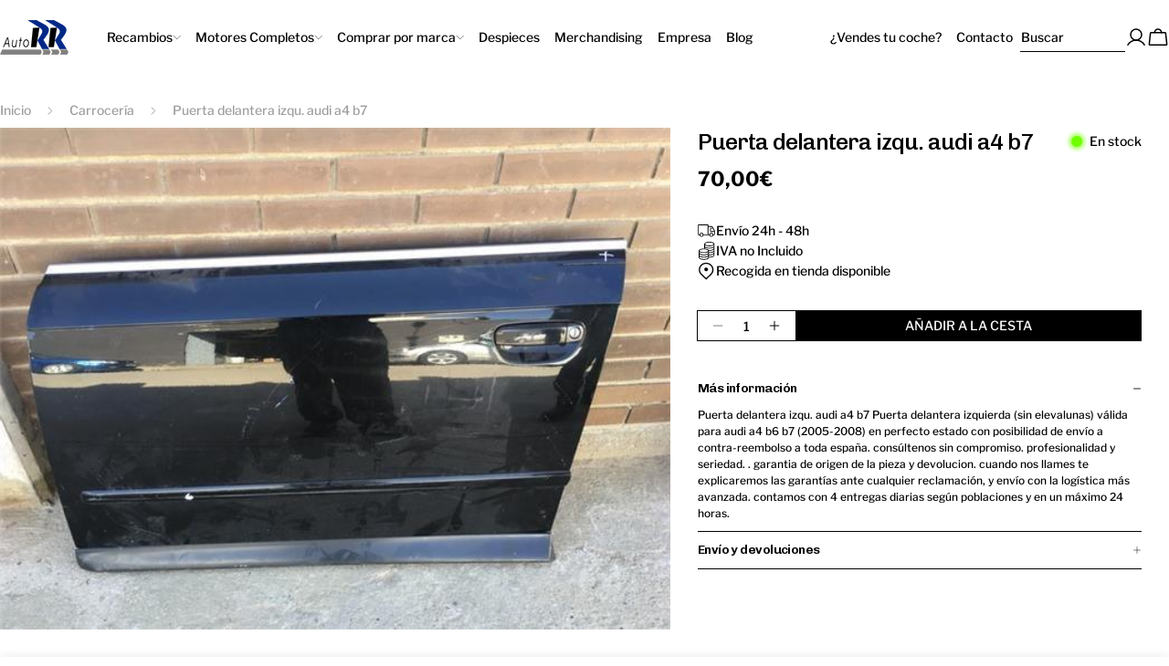

--- FILE ---
content_type: text/html; charset=utf-8
request_url: https://autorrautomocion.com/products/puerta-delantera-izqu-audi-a4-b7
body_size: 52461
content:
<!doctype html>
<html
  class="no-js"
  lang="es"
  
>
  <head>
    <meta charset="utf-8">
    <meta http-equiv="X-UA-Compatible" content="IE=edge">
    <meta name="viewport" content="width=device-width,initial-scale=1">
    <meta name="theme-color" content="">
    <link rel="canonical" href="https://autorrautomocion.com/products/puerta-delantera-izqu-audi-a4-b7">
    <link rel="preconnect" href="https://cdn.shopify.com" crossorigin><link rel="icon" type="image/png" href="//autorrautomocion.com/cdn/shop/files/favicon_autoRR.png?crop=center&height=32&v=1677346092&width=32"><link rel="preconnect" href="https://fonts.shopifycdn.com" crossorigin><title>Puerta delantera izqu. audi a4 b7 &ndash; AutoRR</title>

    
      <meta name="description" content="Puerta delantera izqu. audi a4 b7 Puerta delantera izquierda (sin elevalunas) válida para audi a4 b6 b7 (2005-2008) en perfecto estado con posibilidad de envío a contra-reembolso a toda españa. consúltenos sin compromiso. profesionalidad y seriedad. . garantia de origen de la pieza y devolucion. cuando nos llames te ex">
    

<script>(()=>{var t=class extends HTMLElement{constructor(){super(),this.shadowdom=this.attachShadow({mode:"open"}),this.shadowdom.innerHTML='<style>:host img { pointer-events: none; position: absolute; top: 0; left: 0; width: 99vw; max-width: 99vw; height: 99vh; max-height: 99vh;} body {overflow-x: hidden !important;}</style><img  alt="" id="dom-html"/>'}connectedCallback(){this.shadowdom.querySelector("#dom-html").src="data:image/svg+xml,%3Csvg xmlns='http://www.w3.org/2000/svg' viewBox='0 0 8000 8000'%3E%3C/svg%3E"}};customElements.define("dom-html",t)})(),document.head.insertAdjacentHTML("afterend","<dom-html></dom-html>");  document.addEventListener('startasyncloading',function(){var e=document.querySelector('dom-html');e&&e.remove();});</script>
<meta property="og:site_name" content="AutoRR">
<meta property="og:url" content="https://autorrautomocion.com/products/puerta-delantera-izqu-audi-a4-b7">
<meta property="og:title" content="Puerta delantera izqu. audi a4 b7">
<meta property="og:type" content="product">
<meta property="og:description" content="Puerta delantera izqu. audi a4 b7 Puerta delantera izquierda (sin elevalunas) válida para audi a4 b6 b7 (2005-2008) en perfecto estado con posibilidad de envío a contra-reembolso a toda españa. consúltenos sin compromiso. profesionalidad y seriedad. . garantia de origen de la pieza y devolucion. cuando nos llames te ex"><meta property="og:image" content="http://autorrautomocion.com/cdn/shop/products/puerta-delantera-izqu-audi-a4-b7-52103.jpg?v=1748652812">
  <meta property="og:image:secure_url" content="https://autorrautomocion.com/cdn/shop/products/puerta-delantera-izqu-audi-a4-b7-52103.jpg?v=1748652812">
  <meta property="og:image:width" content="600">
  <meta property="og:image:height" content="450"><meta property="og:price:amount" content="70,00">
  <meta property="og:price:currency" content="EUR"><script type="text/javascript"> const observers=new MutationObserver((e=>{e.forEach((({addedNodes:e})=>{e.forEach((e=>{1===e.nodeType&&("SCRIPT"===e.tagName&&((e.classList.contains("analytics")||e.classList.contains("boomerang"))&&(e.type="text/javascripts"),(e.src.includes("codeblackbelt.com")||e.src.includes("klaviyo.com/onsite")||e.src.includes("cdn.shopify.com/extensions"))&&(e.setAttribute("data-src",e.src),e.removeAttribute("src")),(e.textContent.includes("web_pixels_manager_load")||e.textContent.includes("loader.js"))&&(e.type="text/javascripts")),"LINK"===e.tagName&&e.href.includes("shopifycloud/checkout-web/assets/runtime")&&(e.setAttribute("data-href",e.href),e.removeAttribute("href")))}))}))}));observers.observe(document.documentElement,{childList:!0,subtree:!0});</script><meta name="twitter:site" content="@Auto_R_R"><meta name="twitter:card" content="summary_large_image">
<meta name="twitter:title" content="Puerta delantera izqu. audi a4 b7">
<meta name="twitter:description" content="Puerta delantera izqu. audi a4 b7 Puerta delantera izquierda (sin elevalunas) válida para audi a4 b6 b7 (2005-2008) en perfecto estado con posibilidad de envío a contra-reembolso a toda españa. consúltenos sin compromiso. profesionalidad y seriedad. . garantia de origen de la pieza y devolucion. cuando nos llames te ex">

<style data-shopify>
  @font-face {
  font-family: "Libre Franklin";
  font-weight: 500;
  font-style: normal;
  font-display: swap;
  src: url("//autorrautomocion.com/cdn/fonts/libre_franklin/librefranklin_n5.9261428336eff957b0a7eb23fe0c9ce37faee0f6.woff2") format("woff2"),
       url("//autorrautomocion.com/cdn/fonts/libre_franklin/librefranklin_n5.017cd79179c42e6cced54a81ea8f2b62c04cb72e.woff") format("woff");
}

  @font-face {
  font-family: "Libre Franklin";
  font-weight: 500;
  font-style: italic;
  font-display: swap;
  src: url("//autorrautomocion.com/cdn/fonts/libre_franklin/librefranklin_i5.d59b9674e3c3b6d0280301f7f39edfca05dc6630.woff2") format("woff2"),
       url("//autorrautomocion.com/cdn/fonts/libre_franklin/librefranklin_i5.12ba54d9f70eae3e3d46e106b5741bf3970927ec.woff") format("woff");
}

  @font-face {
  font-family: "Libre Franklin";
  font-weight: 500;
  font-style: normal;
  font-display: swap;
  src: url("//autorrautomocion.com/cdn/fonts/libre_franklin/librefranklin_n5.9261428336eff957b0a7eb23fe0c9ce37faee0f6.woff2") format("woff2"),
       url("//autorrautomocion.com/cdn/fonts/libre_franklin/librefranklin_n5.017cd79179c42e6cced54a81ea8f2b62c04cb72e.woff") format("woff");
}

  @font-face {
  font-family: "Libre Franklin";
  font-weight: 500;
  font-style: italic;
  font-display: swap;
  src: url("//autorrautomocion.com/cdn/fonts/libre_franklin/librefranklin_i5.d59b9674e3c3b6d0280301f7f39edfca05dc6630.woff2") format("woff2"),
       url("//autorrautomocion.com/cdn/fonts/libre_franklin/librefranklin_i5.12ba54d9f70eae3e3d46e106b5741bf3970927ec.woff") format("woff");
}

  @font-face {
  font-family: "Libre Franklin";
  font-weight: 700;
  font-style: normal;
  font-display: swap;
  src: url("//autorrautomocion.com/cdn/fonts/libre_franklin/librefranklin_n7.6739620624550b8695d0cc23f92ffd46eb51c7a3.woff2") format("woff2"),
       url("//autorrautomocion.com/cdn/fonts/libre_franklin/librefranklin_n7.7cebc205621b23b061b803310af0ad39921ae57d.woff") format("woff");
}

  @font-face {
  font-family: "Libre Franklin";
  font-weight: 700;
  font-style: italic;
  font-display: swap;
  src: url("//autorrautomocion.com/cdn/fonts/libre_franklin/librefranklin_i7.5cd0952dea701f27d5d0eb294c01347335232ef2.woff2") format("woff2"),
       url("//autorrautomocion.com/cdn/fonts/libre_franklin/librefranklin_i7.41af936a1cd17668e4e060c6e0ad838ccf133ddd.woff") format("woff");
}

  @font-face {
  font-family: "Libre Franklin";
  font-weight: 500;
  font-style: normal;
  font-display: swap;
  src: url("//autorrautomocion.com/cdn/fonts/libre_franklin/librefranklin_n5.9261428336eff957b0a7eb23fe0c9ce37faee0f6.woff2") format("woff2"),
       url("//autorrautomocion.com/cdn/fonts/libre_franklin/librefranklin_n5.017cd79179c42e6cced54a81ea8f2b62c04cb72e.woff") format("woff");
}

  @font-face {
  font-family: Chivo;
  font-weight: 700;
  font-style: normal;
  font-display: swap;
  src: url("//autorrautomocion.com/cdn/fonts/chivo/chivo_n7.4d81c6f06c2ff78ed42169d6ec4aefa6d5cb0ff0.woff2") format("woff2"),
       url("//autorrautomocion.com/cdn/fonts/chivo/chivo_n7.a0e879417e089c259360eefc0ac3a3c8ea4e2830.woff") format("woff");
}

  @font-face {
  font-family: Chivo;
  font-weight: 700;
  font-style: italic;
  font-display: swap;
  src: url("//autorrautomocion.com/cdn/fonts/chivo/chivo_i7.0e5a75162c3ca7258edd3d59adf64e0fd118a226.woff2") format("woff2"),
       url("//autorrautomocion.com/cdn/fonts/chivo/chivo_i7.f9fd944b04861b64efaebd9de502668b4b566567.woff") format("woff");
}

  

  
    :root,
.color-scheme-1 {
      --color-background: 255,255,255;
      --color-secondary-background: 239,237,236;
      --color-primary: 0,0,0;
      --color-text-heading: 0,0,0;
      --color-foreground: 0,0,0;
      --color-text-secondary: 156,158,159;
      --color-border: 230,230,230;
      --color-button: 0,0,0;
      --color-button-text: 255,255,255;
      --color-secondary-button: 233,233,233;
      --color-secondary-button-border: 233,233,233;
      --color-secondary-button-text: 0,0,0;
      --color-button-hover-background: 0,0,0;
      --color-button-hover-text: 255,255,255;
      --color-button-before: #333333;
      --color-field: 245,245,245;
      --color-field-text: 0,0,0;
      --color-link: 0,0,0;
      --color-link-hover: 0,0,0;
      --color-product-price-sale: 34,205,91;
      --color-foreground-lighten-60: #666666;
      --color-foreground-lighten-19: #cfcfcf;
      --img-card-background-color: #D9D9D926;
    }
    @media (min-width: 768px) {
      body .desktop-color-scheme-1 {
        --color-background: 255,255,255;
      --color-secondary-background: 239,237,236;
      --color-primary: 0,0,0;
      --color-text-heading: 0,0,0;
      --color-foreground: 0,0,0;
      --color-text-secondary: 156,158,159;
      --color-border: 230,230,230;
      --color-button: 0,0,0;
      --color-button-text: 255,255,255;
      --color-secondary-button: 233,233,233;
      --color-secondary-button-border: 233,233,233;
      --color-secondary-button-text: 0,0,0;
      --color-button-hover-background: 0,0,0;
      --color-button-hover-text: 255,255,255;
      --color-button-before: #333333;
      --color-field: 245,245,245;
      --color-field-text: 0,0,0;
      --color-link: 0,0,0;
      --color-link-hover: 0,0,0;
      --color-product-price-sale: 34,205,91;
      --color-foreground-lighten-60: #666666;
      --color-foreground-lighten-19: #cfcfcf;
      --img-card-background-color: #D9D9D926;
        color: rgb(var(--color-foreground));
        background-color: rgb(var(--color-background));
      }
    }
    @media (max-width: 767px) {
      body .mobile-color-scheme-1 {
        --color-background: 255,255,255;
      --color-secondary-background: 239,237,236;
      --color-primary: 0,0,0;
      --color-text-heading: 0,0,0;
      --color-foreground: 0,0,0;
      --color-text-secondary: 156,158,159;
      --color-border: 230,230,230;
      --color-button: 0,0,0;
      --color-button-text: 255,255,255;
      --color-secondary-button: 233,233,233;
      --color-secondary-button-border: 233,233,233;
      --color-secondary-button-text: 0,0,0;
      --color-button-hover-background: 0,0,0;
      --color-button-hover-text: 255,255,255;
      --color-button-before: #333333;
      --color-field: 245,245,245;
      --color-field-text: 0,0,0;
      --color-link: 0,0,0;
      --color-link-hover: 0,0,0;
      --color-product-price-sale: 34,205,91;
      --color-foreground-lighten-60: #666666;
      --color-foreground-lighten-19: #cfcfcf;
      --img-card-background-color: #D9D9D926;
        color: rgb(var(--color-foreground));
        background-color: rgb(var(--color-background));
      }
    }
  
    
.color-scheme-2 {
      --color-background: 243,238,234;
      --color-secondary-background: 243,238,234;
      --color-primary: 214,58,47;
      --color-text-heading: 0,0,0;
      --color-foreground: 0,0,0;
      --color-text-secondary: 156,158,159;
      --color-border: 198,191,177;
      --color-button: 0,0,0;
      --color-button-text: 255,255,255;
      --color-secondary-button: 255,255,255;
      --color-secondary-button-border: 230,230,230;
      --color-secondary-button-text: 0,0,0;
      --color-button-hover-background: 0,0,0;
      --color-button-hover-text: 255,255,255;
      --color-button-before: #333333;
      --color-field: 255,255,255;
      --color-field-text: 0,0,0;
      --color-link: 0,0,0;
      --color-link-hover: 0,0,0;
      --color-product-price-sale: 214,58,47;
      --color-foreground-lighten-60: #615f5e;
      --color-foreground-lighten-19: #c5c1be;
      --img-card-background-color: #D9D9D926;
    }
    @media (min-width: 768px) {
      body .desktop-color-scheme-2 {
        --color-background: 243,238,234;
      --color-secondary-background: 243,238,234;
      --color-primary: 214,58,47;
      --color-text-heading: 0,0,0;
      --color-foreground: 0,0,0;
      --color-text-secondary: 156,158,159;
      --color-border: 198,191,177;
      --color-button: 0,0,0;
      --color-button-text: 255,255,255;
      --color-secondary-button: 255,255,255;
      --color-secondary-button-border: 230,230,230;
      --color-secondary-button-text: 0,0,0;
      --color-button-hover-background: 0,0,0;
      --color-button-hover-text: 255,255,255;
      --color-button-before: #333333;
      --color-field: 255,255,255;
      --color-field-text: 0,0,0;
      --color-link: 0,0,0;
      --color-link-hover: 0,0,0;
      --color-product-price-sale: 214,58,47;
      --color-foreground-lighten-60: #615f5e;
      --color-foreground-lighten-19: #c5c1be;
      --img-card-background-color: #D9D9D926;
        color: rgb(var(--color-foreground));
        background-color: rgb(var(--color-background));
      }
    }
    @media (max-width: 767px) {
      body .mobile-color-scheme-2 {
        --color-background: 243,238,234;
      --color-secondary-background: 243,238,234;
      --color-primary: 214,58,47;
      --color-text-heading: 0,0,0;
      --color-foreground: 0,0,0;
      --color-text-secondary: 156,158,159;
      --color-border: 198,191,177;
      --color-button: 0,0,0;
      --color-button-text: 255,255,255;
      --color-secondary-button: 255,255,255;
      --color-secondary-button-border: 230,230,230;
      --color-secondary-button-text: 0,0,0;
      --color-button-hover-background: 0,0,0;
      --color-button-hover-text: 255,255,255;
      --color-button-before: #333333;
      --color-field: 255,255,255;
      --color-field-text: 0,0,0;
      --color-link: 0,0,0;
      --color-link-hover: 0,0,0;
      --color-product-price-sale: 214,58,47;
      --color-foreground-lighten-60: #615f5e;
      --color-foreground-lighten-19: #c5c1be;
      --img-card-background-color: #D9D9D926;
        color: rgb(var(--color-foreground));
        background-color: rgb(var(--color-background));
      }
    }
  
    
.color-scheme-3 {
      --color-background: 245,245,245;
      --color-secondary-background: 247,247,247;
      --color-primary: 214,58,47;
      --color-text-heading: 0,0,0;
      --color-foreground: 0,0,0;
      --color-text-secondary: 156,158,159;
      --color-border: 247,247,247;
      --color-button: 233,233,233;
      --color-button-text: 0,0,0;
      --color-secondary-button: 0,0,0;
      --color-secondary-button-border: 0,0,0;
      --color-secondary-button-text: 255,255,255;
      --color-button-hover-background: 0,0,0;
      --color-button-hover-text: 255,255,255;
      --color-button-before: #333333;
      --color-field: 255,255,255;
      --color-field-text: 0,0,0;
      --color-link: 0,0,0;
      --color-link-hover: 0,0,0;
      --color-product-price-sale: 214,58,47;
      --color-foreground-lighten-60: #626262;
      --color-foreground-lighten-19: #c6c6c6;
      --img-card-background-color: #D9D9D926;
    }
    @media (min-width: 768px) {
      body .desktop-color-scheme-3 {
        --color-background: 245,245,245;
      --color-secondary-background: 247,247,247;
      --color-primary: 214,58,47;
      --color-text-heading: 0,0,0;
      --color-foreground: 0,0,0;
      --color-text-secondary: 156,158,159;
      --color-border: 247,247,247;
      --color-button: 233,233,233;
      --color-button-text: 0,0,0;
      --color-secondary-button: 0,0,0;
      --color-secondary-button-border: 0,0,0;
      --color-secondary-button-text: 255,255,255;
      --color-button-hover-background: 0,0,0;
      --color-button-hover-text: 255,255,255;
      --color-button-before: #333333;
      --color-field: 255,255,255;
      --color-field-text: 0,0,0;
      --color-link: 0,0,0;
      --color-link-hover: 0,0,0;
      --color-product-price-sale: 214,58,47;
      --color-foreground-lighten-60: #626262;
      --color-foreground-lighten-19: #c6c6c6;
      --img-card-background-color: #D9D9D926;
        color: rgb(var(--color-foreground));
        background-color: rgb(var(--color-background));
      }
    }
    @media (max-width: 767px) {
      body .mobile-color-scheme-3 {
        --color-background: 245,245,245;
      --color-secondary-background: 247,247,247;
      --color-primary: 214,58,47;
      --color-text-heading: 0,0,0;
      --color-foreground: 0,0,0;
      --color-text-secondary: 156,158,159;
      --color-border: 247,247,247;
      --color-button: 233,233,233;
      --color-button-text: 0,0,0;
      --color-secondary-button: 0,0,0;
      --color-secondary-button-border: 0,0,0;
      --color-secondary-button-text: 255,255,255;
      --color-button-hover-background: 0,0,0;
      --color-button-hover-text: 255,255,255;
      --color-button-before: #333333;
      --color-field: 255,255,255;
      --color-field-text: 0,0,0;
      --color-link: 0,0,0;
      --color-link-hover: 0,0,0;
      --color-product-price-sale: 214,58,47;
      --color-foreground-lighten-60: #626262;
      --color-foreground-lighten-19: #c6c6c6;
      --img-card-background-color: #D9D9D926;
        color: rgb(var(--color-foreground));
        background-color: rgb(var(--color-background));
      }
    }
  
    
.color-scheme-4 {
      --color-background: 239,237,236;
      --color-secondary-background: 247,247,247;
      --color-primary: 255,255,255;
      --color-text-heading: 255,255,255;
      --color-foreground: 255,255,255;
      --color-text-secondary: 156,158,159;
      --color-border: 230,230,230;
      --color-button: 0,0,0;
      --color-button-text: 255,255,255;
      --color-secondary-button: 233,233,233;
      --color-secondary-button-border: 7,71,217;
      --color-secondary-button-text: 7,71,217;
      --color-button-hover-background: 0,0,0;
      --color-button-hover-text: 255,255,255;
      --color-button-before: #333333;
      --color-field: 245,245,245;
      --color-field-text: 0,0,0;
      --color-link: 255,255,255;
      --color-link-hover: 255,255,255;
      --color-product-price-sale: 214,58,47;
      --color-foreground-lighten-60: #f9f8f7;
      --color-foreground-lighten-19: #f2f0f0;
      --img-card-background-color: #D9D9D926;
    }
    @media (min-width: 768px) {
      body .desktop-color-scheme-4 {
        --color-background: 239,237,236;
      --color-secondary-background: 247,247,247;
      --color-primary: 255,255,255;
      --color-text-heading: 255,255,255;
      --color-foreground: 255,255,255;
      --color-text-secondary: 156,158,159;
      --color-border: 230,230,230;
      --color-button: 0,0,0;
      --color-button-text: 255,255,255;
      --color-secondary-button: 233,233,233;
      --color-secondary-button-border: 7,71,217;
      --color-secondary-button-text: 7,71,217;
      --color-button-hover-background: 0,0,0;
      --color-button-hover-text: 255,255,255;
      --color-button-before: #333333;
      --color-field: 245,245,245;
      --color-field-text: 0,0,0;
      --color-link: 255,255,255;
      --color-link-hover: 255,255,255;
      --color-product-price-sale: 214,58,47;
      --color-foreground-lighten-60: #f9f8f7;
      --color-foreground-lighten-19: #f2f0f0;
      --img-card-background-color: #D9D9D926;
        color: rgb(var(--color-foreground));
        background-color: rgb(var(--color-background));
      }
    }
    @media (max-width: 767px) {
      body .mobile-color-scheme-4 {
        --color-background: 239,237,236;
      --color-secondary-background: 247,247,247;
      --color-primary: 255,255,255;
      --color-text-heading: 255,255,255;
      --color-foreground: 255,255,255;
      --color-text-secondary: 156,158,159;
      --color-border: 230,230,230;
      --color-button: 0,0,0;
      --color-button-text: 255,255,255;
      --color-secondary-button: 233,233,233;
      --color-secondary-button-border: 7,71,217;
      --color-secondary-button-text: 7,71,217;
      --color-button-hover-background: 0,0,0;
      --color-button-hover-text: 255,255,255;
      --color-button-before: #333333;
      --color-field: 245,245,245;
      --color-field-text: 0,0,0;
      --color-link: 255,255,255;
      --color-link-hover: 255,255,255;
      --color-product-price-sale: 214,58,47;
      --color-foreground-lighten-60: #f9f8f7;
      --color-foreground-lighten-19: #f2f0f0;
      --img-card-background-color: #D9D9D926;
        color: rgb(var(--color-foreground));
        background-color: rgb(var(--color-background));
      }
    }
  
    
.color-scheme-inverse {
      --color-background: 0,0,0;
      --color-secondary-background: 0,0,0;
      --color-primary: 255,255,255;
      --color-text-heading: 255,255,255;
      --color-foreground: 255,255,255;
      --color-text-secondary: 156,158,159;
      --color-border: 255,255,255;
      --color-button: 255,255,255;
      --color-button-text: 7,71,217;
      --color-secondary-button: 255,255,255;
      --color-secondary-button-border: 7,71,217;
      --color-secondary-button-text: 7,71,217;
      --color-button-hover-background: 0,0,0;
      --color-button-hover-text: 255,255,255;
      --color-button-before: #333333;
      --color-field: 255,255,255;
      --color-field-text: 0,0,0;
      --color-link: 255,255,255;
      --color-link-hover: 255,255,255;
      --color-product-price-sale: 214,58,47;
      --color-foreground-lighten-60: #999999;
      --color-foreground-lighten-19: #303030;
      --img-card-background-color: #D9D9D926;
    }
    @media (min-width: 768px) {
      body .desktop-color-scheme-inverse {
        --color-background: 0,0,0;
      --color-secondary-background: 0,0,0;
      --color-primary: 255,255,255;
      --color-text-heading: 255,255,255;
      --color-foreground: 255,255,255;
      --color-text-secondary: 156,158,159;
      --color-border: 255,255,255;
      --color-button: 255,255,255;
      --color-button-text: 7,71,217;
      --color-secondary-button: 255,255,255;
      --color-secondary-button-border: 7,71,217;
      --color-secondary-button-text: 7,71,217;
      --color-button-hover-background: 0,0,0;
      --color-button-hover-text: 255,255,255;
      --color-button-before: #333333;
      --color-field: 255,255,255;
      --color-field-text: 0,0,0;
      --color-link: 255,255,255;
      --color-link-hover: 255,255,255;
      --color-product-price-sale: 214,58,47;
      --color-foreground-lighten-60: #999999;
      --color-foreground-lighten-19: #303030;
      --img-card-background-color: #D9D9D926;
        color: rgb(var(--color-foreground));
        background-color: rgb(var(--color-background));
      }
    }
    @media (max-width: 767px) {
      body .mobile-color-scheme-inverse {
        --color-background: 0,0,0;
      --color-secondary-background: 0,0,0;
      --color-primary: 255,255,255;
      --color-text-heading: 255,255,255;
      --color-foreground: 255,255,255;
      --color-text-secondary: 156,158,159;
      --color-border: 255,255,255;
      --color-button: 255,255,255;
      --color-button-text: 7,71,217;
      --color-secondary-button: 255,255,255;
      --color-secondary-button-border: 7,71,217;
      --color-secondary-button-text: 7,71,217;
      --color-button-hover-background: 0,0,0;
      --color-button-hover-text: 255,255,255;
      --color-button-before: #333333;
      --color-field: 255,255,255;
      --color-field-text: 0,0,0;
      --color-link: 255,255,255;
      --color-link-hover: 255,255,255;
      --color-product-price-sale: 214,58,47;
      --color-foreground-lighten-60: #999999;
      --color-foreground-lighten-19: #303030;
      --img-card-background-color: #D9D9D926;
        color: rgb(var(--color-foreground));
        background-color: rgb(var(--color-background));
      }
    }
  
    
.color-scheme-6 {
      --color-background: 244,228,227;
      --color-secondary-background: 243,238,234;
      --color-primary: 214,58,47;
      --color-text-heading: 0,0,0;
      --color-foreground: 0,0,0;
      --color-text-secondary: 156,158,159;
      --color-border: 198,191,177;
      --color-button: 0,0,0;
      --color-button-text: 255,255,255;
      --color-secondary-button: 255,255,255;
      --color-secondary-button-border: 230,230,230;
      --color-secondary-button-text: 0,0,0;
      --color-button-hover-background: 0,0,0;
      --color-button-hover-text: 255,255,255;
      --color-button-before: #333333;
      --color-field: 255,255,255;
      --color-field-text: 0,0,0;
      --color-link: 0,0,0;
      --color-link-hover: 0,0,0;
      --color-product-price-sale: 214,58,47;
      --color-foreground-lighten-60: #625b5b;
      --color-foreground-lighten-19: #c6b9b8;
      --img-card-background-color: #D9D9D926;
    }
    @media (min-width: 768px) {
      body .desktop-color-scheme-6 {
        --color-background: 244,228,227;
      --color-secondary-background: 243,238,234;
      --color-primary: 214,58,47;
      --color-text-heading: 0,0,0;
      --color-foreground: 0,0,0;
      --color-text-secondary: 156,158,159;
      --color-border: 198,191,177;
      --color-button: 0,0,0;
      --color-button-text: 255,255,255;
      --color-secondary-button: 255,255,255;
      --color-secondary-button-border: 230,230,230;
      --color-secondary-button-text: 0,0,0;
      --color-button-hover-background: 0,0,0;
      --color-button-hover-text: 255,255,255;
      --color-button-before: #333333;
      --color-field: 255,255,255;
      --color-field-text: 0,0,0;
      --color-link: 0,0,0;
      --color-link-hover: 0,0,0;
      --color-product-price-sale: 214,58,47;
      --color-foreground-lighten-60: #625b5b;
      --color-foreground-lighten-19: #c6b9b8;
      --img-card-background-color: #D9D9D926;
        color: rgb(var(--color-foreground));
        background-color: rgb(var(--color-background));
      }
    }
    @media (max-width: 767px) {
      body .mobile-color-scheme-6 {
        --color-background: 244,228,227;
      --color-secondary-background: 243,238,234;
      --color-primary: 214,58,47;
      --color-text-heading: 0,0,0;
      --color-foreground: 0,0,0;
      --color-text-secondary: 156,158,159;
      --color-border: 198,191,177;
      --color-button: 0,0,0;
      --color-button-text: 255,255,255;
      --color-secondary-button: 255,255,255;
      --color-secondary-button-border: 230,230,230;
      --color-secondary-button-text: 0,0,0;
      --color-button-hover-background: 0,0,0;
      --color-button-hover-text: 255,255,255;
      --color-button-before: #333333;
      --color-field: 255,255,255;
      --color-field-text: 0,0,0;
      --color-link: 0,0,0;
      --color-link-hover: 0,0,0;
      --color-product-price-sale: 214,58,47;
      --color-foreground-lighten-60: #625b5b;
      --color-foreground-lighten-19: #c6b9b8;
      --img-card-background-color: #D9D9D926;
        color: rgb(var(--color-foreground));
        background-color: rgb(var(--color-background));
      }
    }
  
    
.color-scheme-7 {
      --color-background: 255,255,255;
      --color-secondary-background: 233,233,233;
      --color-primary: 214,58,47;
      --color-text-heading: 0,0,0;
      --color-foreground: 0,0,0;
      --color-text-secondary: 156,158,159;
      --color-border: 230,230,230;
      --color-button: 0,0,0;
      --color-button-text: 255,255,255;
      --color-secondary-button: 233,233,233;
      --color-secondary-button-border: 233,233,233;
      --color-secondary-button-text: 0,0,0;
      --color-button-hover-background: 0,0,0;
      --color-button-hover-text: 255,255,255;
      --color-button-before: #333333;
      --color-field: 245,245,245;
      --color-field-text: 0,0,0;
      --color-link: 0,0,0;
      --color-link-hover: 0,0,0;
      --color-product-price-sale: 214,58,47;
      --color-foreground-lighten-60: #666666;
      --color-foreground-lighten-19: #cfcfcf;
      --img-card-background-color: #D9D9D926;
    }
    @media (min-width: 768px) {
      body .desktop-color-scheme-7 {
        --color-background: 255,255,255;
      --color-secondary-background: 233,233,233;
      --color-primary: 214,58,47;
      --color-text-heading: 0,0,0;
      --color-foreground: 0,0,0;
      --color-text-secondary: 156,158,159;
      --color-border: 230,230,230;
      --color-button: 0,0,0;
      --color-button-text: 255,255,255;
      --color-secondary-button: 233,233,233;
      --color-secondary-button-border: 233,233,233;
      --color-secondary-button-text: 0,0,0;
      --color-button-hover-background: 0,0,0;
      --color-button-hover-text: 255,255,255;
      --color-button-before: #333333;
      --color-field: 245,245,245;
      --color-field-text: 0,0,0;
      --color-link: 0,0,0;
      --color-link-hover: 0,0,0;
      --color-product-price-sale: 214,58,47;
      --color-foreground-lighten-60: #666666;
      --color-foreground-lighten-19: #cfcfcf;
      --img-card-background-color: #D9D9D926;
        color: rgb(var(--color-foreground));
        background-color: rgb(var(--color-background));
      }
    }
    @media (max-width: 767px) {
      body .mobile-color-scheme-7 {
        --color-background: 255,255,255;
      --color-secondary-background: 233,233,233;
      --color-primary: 214,58,47;
      --color-text-heading: 0,0,0;
      --color-foreground: 0,0,0;
      --color-text-secondary: 156,158,159;
      --color-border: 230,230,230;
      --color-button: 0,0,0;
      --color-button-text: 255,255,255;
      --color-secondary-button: 233,233,233;
      --color-secondary-button-border: 233,233,233;
      --color-secondary-button-text: 0,0,0;
      --color-button-hover-background: 0,0,0;
      --color-button-hover-text: 255,255,255;
      --color-button-before: #333333;
      --color-field: 245,245,245;
      --color-field-text: 0,0,0;
      --color-link: 0,0,0;
      --color-link-hover: 0,0,0;
      --color-product-price-sale: 214,58,47;
      --color-foreground-lighten-60: #666666;
      --color-foreground-lighten-19: #cfcfcf;
      --img-card-background-color: #D9D9D926;
        color: rgb(var(--color-foreground));
        background-color: rgb(var(--color-background));
      }
    }
  
    
.color-scheme-8 {
      --color-background: 239,222,217;
      --color-secondary-background: 247,247,247;
      --color-primary: 214,58,47;
      --color-text-heading: 0,0,0;
      --color-foreground: 0,0,0;
      --color-text-secondary: 156,158,159;
      --color-border: 230,230,230;
      --color-button: 0,0,0;
      --color-button-text: 255,255,255;
      --color-secondary-button: 233,233,233;
      --color-secondary-button-border: 233,233,233;
      --color-secondary-button-text: 0,0,0;
      --color-button-hover-background: 0,0,0;
      --color-button-hover-text: 255,255,255;
      --color-button-before: #333333;
      --color-field: 245,245,245;
      --color-field-text: 0,0,0;
      --color-link: 0,0,0;
      --color-link-hover: 0,0,0;
      --color-product-price-sale: 214,58,47;
      --color-foreground-lighten-60: #605957;
      --color-foreground-lighten-19: #c2b4b0;
      --img-card-background-color: #D9D9D926;
    }
    @media (min-width: 768px) {
      body .desktop-color-scheme-8 {
        --color-background: 239,222,217;
      --color-secondary-background: 247,247,247;
      --color-primary: 214,58,47;
      --color-text-heading: 0,0,0;
      --color-foreground: 0,0,0;
      --color-text-secondary: 156,158,159;
      --color-border: 230,230,230;
      --color-button: 0,0,0;
      --color-button-text: 255,255,255;
      --color-secondary-button: 233,233,233;
      --color-secondary-button-border: 233,233,233;
      --color-secondary-button-text: 0,0,0;
      --color-button-hover-background: 0,0,0;
      --color-button-hover-text: 255,255,255;
      --color-button-before: #333333;
      --color-field: 245,245,245;
      --color-field-text: 0,0,0;
      --color-link: 0,0,0;
      --color-link-hover: 0,0,0;
      --color-product-price-sale: 214,58,47;
      --color-foreground-lighten-60: #605957;
      --color-foreground-lighten-19: #c2b4b0;
      --img-card-background-color: #D9D9D926;
        color: rgb(var(--color-foreground));
        background-color: rgb(var(--color-background));
      }
    }
    @media (max-width: 767px) {
      body .mobile-color-scheme-8 {
        --color-background: 239,222,217;
      --color-secondary-background: 247,247,247;
      --color-primary: 214,58,47;
      --color-text-heading: 0,0,0;
      --color-foreground: 0,0,0;
      --color-text-secondary: 156,158,159;
      --color-border: 230,230,230;
      --color-button: 0,0,0;
      --color-button-text: 255,255,255;
      --color-secondary-button: 233,233,233;
      --color-secondary-button-border: 233,233,233;
      --color-secondary-button-text: 0,0,0;
      --color-button-hover-background: 0,0,0;
      --color-button-hover-text: 255,255,255;
      --color-button-before: #333333;
      --color-field: 245,245,245;
      --color-field-text: 0,0,0;
      --color-link: 0,0,0;
      --color-link-hover: 0,0,0;
      --color-product-price-sale: 214,58,47;
      --color-foreground-lighten-60: #605957;
      --color-foreground-lighten-19: #c2b4b0;
      --img-card-background-color: #D9D9D926;
        color: rgb(var(--color-foreground));
        background-color: rgb(var(--color-background));
      }
    }
  
    
.color-scheme-9 {
      --color-background: 255,255,255;
      --color-secondary-background: 245,245,245;
      --color-primary: 214,58,47;
      --color-text-heading: 0,0,0;
      --color-foreground: 0,0,0;
      --color-text-secondary: 156,158,159;
      --color-border: 230,230,230;
      --color-button: 0,0,0;
      --color-button-text: 255,255,255;
      --color-secondary-button: 255,255,255;
      --color-secondary-button-border: 204,204,204;
      --color-secondary-button-text: 0,0,0;
      --color-button-hover-background: 0,0,0;
      --color-button-hover-text: 255,255,255;
      --color-button-before: #333333;
      --color-field: 245,245,245;
      --color-field-text: 0,0,0;
      --color-link: 0,0,0;
      --color-link-hover: 0,0,0;
      --color-product-price-sale: 214,58,47;
      --color-foreground-lighten-60: #666666;
      --color-foreground-lighten-19: #cfcfcf;
      --img-card-background-color: #D9D9D926;
    }
    @media (min-width: 768px) {
      body .desktop-color-scheme-9 {
        --color-background: 255,255,255;
      --color-secondary-background: 245,245,245;
      --color-primary: 214,58,47;
      --color-text-heading: 0,0,0;
      --color-foreground: 0,0,0;
      --color-text-secondary: 156,158,159;
      --color-border: 230,230,230;
      --color-button: 0,0,0;
      --color-button-text: 255,255,255;
      --color-secondary-button: 255,255,255;
      --color-secondary-button-border: 204,204,204;
      --color-secondary-button-text: 0,0,0;
      --color-button-hover-background: 0,0,0;
      --color-button-hover-text: 255,255,255;
      --color-button-before: #333333;
      --color-field: 245,245,245;
      --color-field-text: 0,0,0;
      --color-link: 0,0,0;
      --color-link-hover: 0,0,0;
      --color-product-price-sale: 214,58,47;
      --color-foreground-lighten-60: #666666;
      --color-foreground-lighten-19: #cfcfcf;
      --img-card-background-color: #D9D9D926;
        color: rgb(var(--color-foreground));
        background-color: rgb(var(--color-background));
      }
    }
    @media (max-width: 767px) {
      body .mobile-color-scheme-9 {
        --color-background: 255,255,255;
      --color-secondary-background: 245,245,245;
      --color-primary: 214,58,47;
      --color-text-heading: 0,0,0;
      --color-foreground: 0,0,0;
      --color-text-secondary: 156,158,159;
      --color-border: 230,230,230;
      --color-button: 0,0,0;
      --color-button-text: 255,255,255;
      --color-secondary-button: 255,255,255;
      --color-secondary-button-border: 204,204,204;
      --color-secondary-button-text: 0,0,0;
      --color-button-hover-background: 0,0,0;
      --color-button-hover-text: 255,255,255;
      --color-button-before: #333333;
      --color-field: 245,245,245;
      --color-field-text: 0,0,0;
      --color-link: 0,0,0;
      --color-link-hover: 0,0,0;
      --color-product-price-sale: 214,58,47;
      --color-foreground-lighten-60: #666666;
      --color-foreground-lighten-19: #cfcfcf;
      --img-card-background-color: #D9D9D926;
        color: rgb(var(--color-foreground));
        background-color: rgb(var(--color-background));
      }
    }
  
    
.color-scheme-10 {
      --color-background: 255,255,255;
      --color-secondary-background: 247,247,247;
      --color-primary: 7,71,217;
      --color-text-heading: 255,255,255;
      --color-foreground: 255,255,255;
      --color-text-secondary: 156,158,159;
      --color-border: 230,230,230;
      --color-button: 0,0,0;
      --color-button-text: 255,255,255;
      --color-secondary-button: 233,233,233;
      --color-secondary-button-border: 233,233,233;
      --color-secondary-button-text: 0,0,0;
      --color-button-hover-background: 0,0,0;
      --color-button-hover-text: 255,255,255;
      --color-button-before: #333333;
      --color-field: 245,245,245;
      --color-field-text: 0,0,0;
      --color-link: 255,255,255;
      --color-link-hover: 255,255,255;
      --color-product-price-sale: 214,58,47;
      --color-foreground-lighten-60: #ffffff;
      --color-foreground-lighten-19: #ffffff;
      --img-card-background-color: #D9D9D926;
    }
    @media (min-width: 768px) {
      body .desktop-color-scheme-10 {
        --color-background: 255,255,255;
      --color-secondary-background: 247,247,247;
      --color-primary: 7,71,217;
      --color-text-heading: 255,255,255;
      --color-foreground: 255,255,255;
      --color-text-secondary: 156,158,159;
      --color-border: 230,230,230;
      --color-button: 0,0,0;
      --color-button-text: 255,255,255;
      --color-secondary-button: 233,233,233;
      --color-secondary-button-border: 233,233,233;
      --color-secondary-button-text: 0,0,0;
      --color-button-hover-background: 0,0,0;
      --color-button-hover-text: 255,255,255;
      --color-button-before: #333333;
      --color-field: 245,245,245;
      --color-field-text: 0,0,0;
      --color-link: 255,255,255;
      --color-link-hover: 255,255,255;
      --color-product-price-sale: 214,58,47;
      --color-foreground-lighten-60: #ffffff;
      --color-foreground-lighten-19: #ffffff;
      --img-card-background-color: #D9D9D926;
        color: rgb(var(--color-foreground));
        background-color: rgb(var(--color-background));
      }
    }
    @media (max-width: 767px) {
      body .mobile-color-scheme-10 {
        --color-background: 255,255,255;
      --color-secondary-background: 247,247,247;
      --color-primary: 7,71,217;
      --color-text-heading: 255,255,255;
      --color-foreground: 255,255,255;
      --color-text-secondary: 156,158,159;
      --color-border: 230,230,230;
      --color-button: 0,0,0;
      --color-button-text: 255,255,255;
      --color-secondary-button: 233,233,233;
      --color-secondary-button-border: 233,233,233;
      --color-secondary-button-text: 0,0,0;
      --color-button-hover-background: 0,0,0;
      --color-button-hover-text: 255,255,255;
      --color-button-before: #333333;
      --color-field: 245,245,245;
      --color-field-text: 0,0,0;
      --color-link: 255,255,255;
      --color-link-hover: 255,255,255;
      --color-product-price-sale: 214,58,47;
      --color-foreground-lighten-60: #ffffff;
      --color-foreground-lighten-19: #ffffff;
      --img-card-background-color: #D9D9D926;
        color: rgb(var(--color-foreground));
        background-color: rgb(var(--color-background));
      }
    }
  
    
.color-scheme-11 {
      --color-background: 239,237,236;
      --color-secondary-background: 247,247,247;
      --color-primary: 7,71,217;
      --color-text-heading: 0,0,0;
      --color-foreground: 0,0,0;
      --color-text-secondary: 156,158,159;
      --color-border: 255,255,255;
      --color-button: 7,71,217;
      --color-button-text: 255,255,255;
      --color-secondary-button: 233,233,233;
      --color-secondary-button-border: 233,233,233;
      --color-secondary-button-text: 0,0,0;
      --color-button-hover-background: 0,0,0;
      --color-button-hover-text: 255,255,255;
      --color-button-before: #333333;
      --color-field: 250,250,250;
      --color-field-text: 0,0,0;
      --color-link: 0,0,0;
      --color-link-hover: 0,0,0;
      --color-product-price-sale: 214,58,47;
      --color-foreground-lighten-60: #605f5e;
      --color-foreground-lighten-19: #c2c0bf;
      --img-card-background-color: #D9D9D926;
    }
    @media (min-width: 768px) {
      body .desktop-color-scheme-11 {
        --color-background: 239,237,236;
      --color-secondary-background: 247,247,247;
      --color-primary: 7,71,217;
      --color-text-heading: 0,0,0;
      --color-foreground: 0,0,0;
      --color-text-secondary: 156,158,159;
      --color-border: 255,255,255;
      --color-button: 7,71,217;
      --color-button-text: 255,255,255;
      --color-secondary-button: 233,233,233;
      --color-secondary-button-border: 233,233,233;
      --color-secondary-button-text: 0,0,0;
      --color-button-hover-background: 0,0,0;
      --color-button-hover-text: 255,255,255;
      --color-button-before: #333333;
      --color-field: 250,250,250;
      --color-field-text: 0,0,0;
      --color-link: 0,0,0;
      --color-link-hover: 0,0,0;
      --color-product-price-sale: 214,58,47;
      --color-foreground-lighten-60: #605f5e;
      --color-foreground-lighten-19: #c2c0bf;
      --img-card-background-color: #D9D9D926;
        color: rgb(var(--color-foreground));
        background-color: rgb(var(--color-background));
      }
    }
    @media (max-width: 767px) {
      body .mobile-color-scheme-11 {
        --color-background: 239,237,236;
      --color-secondary-background: 247,247,247;
      --color-primary: 7,71,217;
      --color-text-heading: 0,0,0;
      --color-foreground: 0,0,0;
      --color-text-secondary: 156,158,159;
      --color-border: 255,255,255;
      --color-button: 7,71,217;
      --color-button-text: 255,255,255;
      --color-secondary-button: 233,233,233;
      --color-secondary-button-border: 233,233,233;
      --color-secondary-button-text: 0,0,0;
      --color-button-hover-background: 0,0,0;
      --color-button-hover-text: 255,255,255;
      --color-button-before: #333333;
      --color-field: 250,250,250;
      --color-field-text: 0,0,0;
      --color-link: 0,0,0;
      --color-link-hover: 0,0,0;
      --color-product-price-sale: 214,58,47;
      --color-foreground-lighten-60: #605f5e;
      --color-foreground-lighten-19: #c2c0bf;
      --img-card-background-color: #D9D9D926;
        color: rgb(var(--color-foreground));
        background-color: rgb(var(--color-background));
      }
    }
  
    
.color-scheme-43f0d5e6-664f-4ea5-a8ad-200d696d3a6b {
      --color-background: 255,255,255;
      --color-secondary-background: 247,247,247;
      --color-primary: 214,58,47;
      --color-text-heading: 0,0,0;
      --color-foreground: 0,0,0;
      --color-text-secondary: 156,158,159;
      --color-border: 230,230,230;
      --color-button: 0,0,0;
      --color-button-text: 255,255,255;
      --color-secondary-button: 255,255,255;
      --color-secondary-button-border: 7,71,217;
      --color-secondary-button-text: 7,71,217;
      --color-button-hover-background: 7,71,217;
      --color-button-hover-text: 255,255,255;
      --color-button-before: #4d81f9;
      --color-field: 245,245,245;
      --color-field-text: 0,0,0;
      --color-link: 0,0,0;
      --color-link-hover: 0,0,0;
      --color-product-price-sale: 214,58,47;
      --color-foreground-lighten-60: #666666;
      --color-foreground-lighten-19: #cfcfcf;
      --img-card-background-color: #D9D9D926;
    }
    @media (min-width: 768px) {
      body .desktop-color-scheme-43f0d5e6-664f-4ea5-a8ad-200d696d3a6b {
        --color-background: 255,255,255;
      --color-secondary-background: 247,247,247;
      --color-primary: 214,58,47;
      --color-text-heading: 0,0,0;
      --color-foreground: 0,0,0;
      --color-text-secondary: 156,158,159;
      --color-border: 230,230,230;
      --color-button: 0,0,0;
      --color-button-text: 255,255,255;
      --color-secondary-button: 255,255,255;
      --color-secondary-button-border: 7,71,217;
      --color-secondary-button-text: 7,71,217;
      --color-button-hover-background: 7,71,217;
      --color-button-hover-text: 255,255,255;
      --color-button-before: #4d81f9;
      --color-field: 245,245,245;
      --color-field-text: 0,0,0;
      --color-link: 0,0,0;
      --color-link-hover: 0,0,0;
      --color-product-price-sale: 214,58,47;
      --color-foreground-lighten-60: #666666;
      --color-foreground-lighten-19: #cfcfcf;
      --img-card-background-color: #D9D9D926;
        color: rgb(var(--color-foreground));
        background-color: rgb(var(--color-background));
      }
    }
    @media (max-width: 767px) {
      body .mobile-color-scheme-43f0d5e6-664f-4ea5-a8ad-200d696d3a6b {
        --color-background: 255,255,255;
      --color-secondary-background: 247,247,247;
      --color-primary: 214,58,47;
      --color-text-heading: 0,0,0;
      --color-foreground: 0,0,0;
      --color-text-secondary: 156,158,159;
      --color-border: 230,230,230;
      --color-button: 0,0,0;
      --color-button-text: 255,255,255;
      --color-secondary-button: 255,255,255;
      --color-secondary-button-border: 7,71,217;
      --color-secondary-button-text: 7,71,217;
      --color-button-hover-background: 7,71,217;
      --color-button-hover-text: 255,255,255;
      --color-button-before: #4d81f9;
      --color-field: 245,245,245;
      --color-field-text: 0,0,0;
      --color-link: 0,0,0;
      --color-link-hover: 0,0,0;
      --color-product-price-sale: 214,58,47;
      --color-foreground-lighten-60: #666666;
      --color-foreground-lighten-19: #cfcfcf;
      --img-card-background-color: #D9D9D926;
        color: rgb(var(--color-foreground));
        background-color: rgb(var(--color-background));
      }
    }
  
    
.color-scheme-cfe281a0-2319-486a-8716-4e612999b26c {
      --color-background: 7,71,217;
      --color-secondary-background: 247,247,247;
      --color-primary: 214,58,47;
      --color-text-heading: 255,255,255;
      --color-foreground: 255,255,255;
      --color-text-secondary: 156,158,159;
      --color-border: 230,230,230;
      --color-button: 0,0,0;
      --color-button-text: 255,255,255;
      --color-secondary-button: 233,233,233;
      --color-secondary-button-border: 233,233,233;
      --color-secondary-button-text: 0,0,0;
      --color-button-hover-background: 0,0,0;
      --color-button-hover-text: 255,255,255;
      --color-button-before: #333333;
      --color-field: 245,245,245;
      --color-field-text: 0,0,0;
      --color-link: 255,255,255;
      --color-link-hover: 255,255,255;
      --color-product-price-sale: 214,58,47;
      --color-foreground-lighten-60: #9cb5f0;
      --color-foreground-lighten-19: #366ae0;
      --img-card-background-color: #D9D9D926;
    }
    @media (min-width: 768px) {
      body .desktop-color-scheme-cfe281a0-2319-486a-8716-4e612999b26c {
        --color-background: 7,71,217;
      --color-secondary-background: 247,247,247;
      --color-primary: 214,58,47;
      --color-text-heading: 255,255,255;
      --color-foreground: 255,255,255;
      --color-text-secondary: 156,158,159;
      --color-border: 230,230,230;
      --color-button: 0,0,0;
      --color-button-text: 255,255,255;
      --color-secondary-button: 233,233,233;
      --color-secondary-button-border: 233,233,233;
      --color-secondary-button-text: 0,0,0;
      --color-button-hover-background: 0,0,0;
      --color-button-hover-text: 255,255,255;
      --color-button-before: #333333;
      --color-field: 245,245,245;
      --color-field-text: 0,0,0;
      --color-link: 255,255,255;
      --color-link-hover: 255,255,255;
      --color-product-price-sale: 214,58,47;
      --color-foreground-lighten-60: #9cb5f0;
      --color-foreground-lighten-19: #366ae0;
      --img-card-background-color: #D9D9D926;
        color: rgb(var(--color-foreground));
        background-color: rgb(var(--color-background));
      }
    }
    @media (max-width: 767px) {
      body .mobile-color-scheme-cfe281a0-2319-486a-8716-4e612999b26c {
        --color-background: 7,71,217;
      --color-secondary-background: 247,247,247;
      --color-primary: 214,58,47;
      --color-text-heading: 255,255,255;
      --color-foreground: 255,255,255;
      --color-text-secondary: 156,158,159;
      --color-border: 230,230,230;
      --color-button: 0,0,0;
      --color-button-text: 255,255,255;
      --color-secondary-button: 233,233,233;
      --color-secondary-button-border: 233,233,233;
      --color-secondary-button-text: 0,0,0;
      --color-button-hover-background: 0,0,0;
      --color-button-hover-text: 255,255,255;
      --color-button-before: #333333;
      --color-field: 245,245,245;
      --color-field-text: 0,0,0;
      --color-link: 255,255,255;
      --color-link-hover: 255,255,255;
      --color-product-price-sale: 214,58,47;
      --color-foreground-lighten-60: #9cb5f0;
      --color-foreground-lighten-19: #366ae0;
      --img-card-background-color: #D9D9D926;
        color: rgb(var(--color-foreground));
        background-color: rgb(var(--color-background));
      }
    }
  
    
.color-scheme-9b5df0c5-1aa5-4a2e-8ed0-be046cd47760 {
      --color-background: 239,237,236;
      --color-secondary-background: 247,247,247;
      --color-primary: 7,71,217;
      --color-text-heading: 25,24,24;
      --color-foreground: 25,24,24;
      --color-text-secondary: 156,158,159;
      --color-border: 7,71,217;
      --color-button: 0,0,0;
      --color-button-text: 255,255,255;
      --color-secondary-button: 233,233,233;
      --color-secondary-button-border: 233,233,233;
      --color-secondary-button-text: 0,0,0;
      --color-button-hover-background: 0,0,0;
      --color-button-hover-text: 255,255,255;
      --color-button-before: #333333;
      --color-field: 245,245,245;
      --color-field-text: 0,0,0;
      --color-link: 25,24,24;
      --color-link-hover: 25,24,24;
      --color-product-price-sale: 214,58,47;
      --color-foreground-lighten-60: #6f6d6d;
      --color-foreground-lighten-19: #c6c5c4;
      --img-card-background-color: #D9D9D926;
    }
    @media (min-width: 768px) {
      body .desktop-color-scheme-9b5df0c5-1aa5-4a2e-8ed0-be046cd47760 {
        --color-background: 239,237,236;
      --color-secondary-background: 247,247,247;
      --color-primary: 7,71,217;
      --color-text-heading: 25,24,24;
      --color-foreground: 25,24,24;
      --color-text-secondary: 156,158,159;
      --color-border: 7,71,217;
      --color-button: 0,0,0;
      --color-button-text: 255,255,255;
      --color-secondary-button: 233,233,233;
      --color-secondary-button-border: 233,233,233;
      --color-secondary-button-text: 0,0,0;
      --color-button-hover-background: 0,0,0;
      --color-button-hover-text: 255,255,255;
      --color-button-before: #333333;
      --color-field: 245,245,245;
      --color-field-text: 0,0,0;
      --color-link: 25,24,24;
      --color-link-hover: 25,24,24;
      --color-product-price-sale: 214,58,47;
      --color-foreground-lighten-60: #6f6d6d;
      --color-foreground-lighten-19: #c6c5c4;
      --img-card-background-color: #D9D9D926;
        color: rgb(var(--color-foreground));
        background-color: rgb(var(--color-background));
      }
    }
    @media (max-width: 767px) {
      body .mobile-color-scheme-9b5df0c5-1aa5-4a2e-8ed0-be046cd47760 {
        --color-background: 239,237,236;
      --color-secondary-background: 247,247,247;
      --color-primary: 7,71,217;
      --color-text-heading: 25,24,24;
      --color-foreground: 25,24,24;
      --color-text-secondary: 156,158,159;
      --color-border: 7,71,217;
      --color-button: 0,0,0;
      --color-button-text: 255,255,255;
      --color-secondary-button: 233,233,233;
      --color-secondary-button-border: 233,233,233;
      --color-secondary-button-text: 0,0,0;
      --color-button-hover-background: 0,0,0;
      --color-button-hover-text: 255,255,255;
      --color-button-before: #333333;
      --color-field: 245,245,245;
      --color-field-text: 0,0,0;
      --color-link: 25,24,24;
      --color-link-hover: 25,24,24;
      --color-product-price-sale: 214,58,47;
      --color-foreground-lighten-60: #6f6d6d;
      --color-foreground-lighten-19: #c6c5c4;
      --img-card-background-color: #D9D9D926;
        color: rgb(var(--color-foreground));
        background-color: rgb(var(--color-background));
      }
    }
  
    
.color-scheme-382c41a7-7db3-4bd1-8bbd-4a6b33966b51 {
      --color-background: 255,255,255;
      --color-secondary-background: 239,237,236;
      --color-primary: 0,0,0;
      --color-text-heading: 0,0,0;
      --color-foreground: 0,0,0;
      --color-text-secondary: 156,158,159;
      --color-border: 230,230,230;
      --color-button: 0,0,0;
      --color-button-text: 255,255,255;
      --color-secondary-button: 255,255,255;
      --color-secondary-button-border: 7,71,217;
      --color-secondary-button-text: 7,71,217;
      --color-button-hover-background: 7,71,217;
      --color-button-hover-text: 255,255,255;
      --color-button-before: #4d81f9;
      --color-field: 245,245,245;
      --color-field-text: 0,0,0;
      --color-link: 0,0,0;
      --color-link-hover: 0,0,0;
      --color-product-price-sale: 205,48,32;
      --color-foreground-lighten-60: #666666;
      --color-foreground-lighten-19: #cfcfcf;
      --img-card-background-color: #D9D9D926;
    }
    @media (min-width: 768px) {
      body .desktop-color-scheme-382c41a7-7db3-4bd1-8bbd-4a6b33966b51 {
        --color-background: 255,255,255;
      --color-secondary-background: 239,237,236;
      --color-primary: 0,0,0;
      --color-text-heading: 0,0,0;
      --color-foreground: 0,0,0;
      --color-text-secondary: 156,158,159;
      --color-border: 230,230,230;
      --color-button: 0,0,0;
      --color-button-text: 255,255,255;
      --color-secondary-button: 255,255,255;
      --color-secondary-button-border: 7,71,217;
      --color-secondary-button-text: 7,71,217;
      --color-button-hover-background: 7,71,217;
      --color-button-hover-text: 255,255,255;
      --color-button-before: #4d81f9;
      --color-field: 245,245,245;
      --color-field-text: 0,0,0;
      --color-link: 0,0,0;
      --color-link-hover: 0,0,0;
      --color-product-price-sale: 205,48,32;
      --color-foreground-lighten-60: #666666;
      --color-foreground-lighten-19: #cfcfcf;
      --img-card-background-color: #D9D9D926;
        color: rgb(var(--color-foreground));
        background-color: rgb(var(--color-background));
      }
    }
    @media (max-width: 767px) {
      body .mobile-color-scheme-382c41a7-7db3-4bd1-8bbd-4a6b33966b51 {
        --color-background: 255,255,255;
      --color-secondary-background: 239,237,236;
      --color-primary: 0,0,0;
      --color-text-heading: 0,0,0;
      --color-foreground: 0,0,0;
      --color-text-secondary: 156,158,159;
      --color-border: 230,230,230;
      --color-button: 0,0,0;
      --color-button-text: 255,255,255;
      --color-secondary-button: 255,255,255;
      --color-secondary-button-border: 7,71,217;
      --color-secondary-button-text: 7,71,217;
      --color-button-hover-background: 7,71,217;
      --color-button-hover-text: 255,255,255;
      --color-button-before: #4d81f9;
      --color-field: 245,245,245;
      --color-field-text: 0,0,0;
      --color-link: 0,0,0;
      --color-link-hover: 0,0,0;
      --color-product-price-sale: 205,48,32;
      --color-foreground-lighten-60: #666666;
      --color-foreground-lighten-19: #cfcfcf;
      --img-card-background-color: #D9D9D926;
        color: rgb(var(--color-foreground));
        background-color: rgb(var(--color-background));
      }
    }
  
    
.color-scheme-88717362-bec2-44f9-94e1-35629f3ebbf0 {
      --color-background: 239,237,236;
      --color-secondary-background: 239,237,236;
      --color-primary: 25,24,24;
      --color-text-heading: 0,0,0;
      --color-foreground: 0,0,0;
      --color-text-secondary: 156,158,159;
      --color-border: 230,230,230;
      --color-button: 0,0,0;
      --color-button-text: 255,255,255;
      --color-secondary-button: 233,233,233;
      --color-secondary-button-border: 7,71,217;
      --color-secondary-button-text: 7,71,217;
      --color-button-hover-background: 0,0,0;
      --color-button-hover-text: 255,255,255;
      --color-button-before: #333333;
      --color-field: 245,245,245;
      --color-field-text: 0,0,0;
      --color-link: 0,0,0;
      --color-link-hover: 0,0,0;
      --color-product-price-sale: 205,48,32;
      --color-foreground-lighten-60: #605f5e;
      --color-foreground-lighten-19: #c2c0bf;
      --img-card-background-color: #D9D9D926;
    }
    @media (min-width: 768px) {
      body .desktop-color-scheme-88717362-bec2-44f9-94e1-35629f3ebbf0 {
        --color-background: 239,237,236;
      --color-secondary-background: 239,237,236;
      --color-primary: 25,24,24;
      --color-text-heading: 0,0,0;
      --color-foreground: 0,0,0;
      --color-text-secondary: 156,158,159;
      --color-border: 230,230,230;
      --color-button: 0,0,0;
      --color-button-text: 255,255,255;
      --color-secondary-button: 233,233,233;
      --color-secondary-button-border: 7,71,217;
      --color-secondary-button-text: 7,71,217;
      --color-button-hover-background: 0,0,0;
      --color-button-hover-text: 255,255,255;
      --color-button-before: #333333;
      --color-field: 245,245,245;
      --color-field-text: 0,0,0;
      --color-link: 0,0,0;
      --color-link-hover: 0,0,0;
      --color-product-price-sale: 205,48,32;
      --color-foreground-lighten-60: #605f5e;
      --color-foreground-lighten-19: #c2c0bf;
      --img-card-background-color: #D9D9D926;
        color: rgb(var(--color-foreground));
        background-color: rgb(var(--color-background));
      }
    }
    @media (max-width: 767px) {
      body .mobile-color-scheme-88717362-bec2-44f9-94e1-35629f3ebbf0 {
        --color-background: 239,237,236;
      --color-secondary-background: 239,237,236;
      --color-primary: 25,24,24;
      --color-text-heading: 0,0,0;
      --color-foreground: 0,0,0;
      --color-text-secondary: 156,158,159;
      --color-border: 230,230,230;
      --color-button: 0,0,0;
      --color-button-text: 255,255,255;
      --color-secondary-button: 233,233,233;
      --color-secondary-button-border: 7,71,217;
      --color-secondary-button-text: 7,71,217;
      --color-button-hover-background: 0,0,0;
      --color-button-hover-text: 255,255,255;
      --color-button-before: #333333;
      --color-field: 245,245,245;
      --color-field-text: 0,0,0;
      --color-link: 0,0,0;
      --color-link-hover: 0,0,0;
      --color-product-price-sale: 205,48,32;
      --color-foreground-lighten-60: #605f5e;
      --color-foreground-lighten-19: #c2c0bf;
      --img-card-background-color: #D9D9D926;
        color: rgb(var(--color-foreground));
        background-color: rgb(var(--color-background));
      }
    }
  
    
.color-scheme-b63922c9-0451-4521-a16b-cf43c3a46c1b {
      --color-background: 255,255,255;
      --color-secondary-background: 239,237,236;
      --color-primary: 7,71,217;
      --color-text-heading: 25,24,24;
      --color-foreground: 25,24,24;
      --color-text-secondary: 156,158,159;
      --color-border: 239,237,236;
      --color-button: 7,71,217;
      --color-button-text: 255,255,255;
      --color-secondary-button: 233,233,233;
      --color-secondary-button-border: 233,233,233;
      --color-secondary-button-text: 0,0,0;
      --color-button-hover-background: 0,0,0;
      --color-button-hover-text: 255,255,255;
      --color-button-before: #333333;
      --color-field: 250,250,250;
      --color-field-text: 25,24,24;
      --color-link: 25,24,24;
      --color-link-hover: 25,24,24;
      --color-product-price-sale: 214,58,47;
      --color-foreground-lighten-60: #757474;
      --color-foreground-lighten-19: #d3d3d3;
      --img-card-background-color: #D9D9D926;
    }
    @media (min-width: 768px) {
      body .desktop-color-scheme-b63922c9-0451-4521-a16b-cf43c3a46c1b {
        --color-background: 255,255,255;
      --color-secondary-background: 239,237,236;
      --color-primary: 7,71,217;
      --color-text-heading: 25,24,24;
      --color-foreground: 25,24,24;
      --color-text-secondary: 156,158,159;
      --color-border: 239,237,236;
      --color-button: 7,71,217;
      --color-button-text: 255,255,255;
      --color-secondary-button: 233,233,233;
      --color-secondary-button-border: 233,233,233;
      --color-secondary-button-text: 0,0,0;
      --color-button-hover-background: 0,0,0;
      --color-button-hover-text: 255,255,255;
      --color-button-before: #333333;
      --color-field: 250,250,250;
      --color-field-text: 25,24,24;
      --color-link: 25,24,24;
      --color-link-hover: 25,24,24;
      --color-product-price-sale: 214,58,47;
      --color-foreground-lighten-60: #757474;
      --color-foreground-lighten-19: #d3d3d3;
      --img-card-background-color: #D9D9D926;
        color: rgb(var(--color-foreground));
        background-color: rgb(var(--color-background));
      }
    }
    @media (max-width: 767px) {
      body .mobile-color-scheme-b63922c9-0451-4521-a16b-cf43c3a46c1b {
        --color-background: 255,255,255;
      --color-secondary-background: 239,237,236;
      --color-primary: 7,71,217;
      --color-text-heading: 25,24,24;
      --color-foreground: 25,24,24;
      --color-text-secondary: 156,158,159;
      --color-border: 239,237,236;
      --color-button: 7,71,217;
      --color-button-text: 255,255,255;
      --color-secondary-button: 233,233,233;
      --color-secondary-button-border: 233,233,233;
      --color-secondary-button-text: 0,0,0;
      --color-button-hover-background: 0,0,0;
      --color-button-hover-text: 255,255,255;
      --color-button-before: #333333;
      --color-field: 250,250,250;
      --color-field-text: 25,24,24;
      --color-link: 25,24,24;
      --color-link-hover: 25,24,24;
      --color-product-price-sale: 214,58,47;
      --color-foreground-lighten-60: #757474;
      --color-foreground-lighten-19: #d3d3d3;
      --img-card-background-color: #D9D9D926;
        color: rgb(var(--color-foreground));
        background-color: rgb(var(--color-background));
      }
    }
  
    
.color-scheme-d44804ee-6ea6-4fef-86c7-df0017c39b64 {
      --color-background: 255,255,255;
      --color-secondary-background: 239,237,236;
      --color-primary: 7,71,217;
      --color-text-heading: 0,0,0;
      --color-foreground: 0,0,0;
      --color-text-secondary: 156,158,159;
      --color-border: 230,230,230;
      --color-button: 0,0,0;
      --color-button-text: 255,255,255;
      --color-secondary-button: 233,233,233;
      --color-secondary-button-border: 233,233,233;
      --color-secondary-button-text: 0,0,0;
      --color-button-hover-background: 0,0,0;
      --color-button-hover-text: 255,255,255;
      --color-button-before: #333333;
      --color-field: 245,245,245;
      --color-field-text: 0,0,0;
      --color-link: 0,0,0;
      --color-link-hover: 0,0,0;
      --color-product-price-sale: 44,205,32;
      --color-foreground-lighten-60: #666666;
      --color-foreground-lighten-19: #cfcfcf;
      --img-card-background-color: #D9D9D926;
    }
    @media (min-width: 768px) {
      body .desktop-color-scheme-d44804ee-6ea6-4fef-86c7-df0017c39b64 {
        --color-background: 255,255,255;
      --color-secondary-background: 239,237,236;
      --color-primary: 7,71,217;
      --color-text-heading: 0,0,0;
      --color-foreground: 0,0,0;
      --color-text-secondary: 156,158,159;
      --color-border: 230,230,230;
      --color-button: 0,0,0;
      --color-button-text: 255,255,255;
      --color-secondary-button: 233,233,233;
      --color-secondary-button-border: 233,233,233;
      --color-secondary-button-text: 0,0,0;
      --color-button-hover-background: 0,0,0;
      --color-button-hover-text: 255,255,255;
      --color-button-before: #333333;
      --color-field: 245,245,245;
      --color-field-text: 0,0,0;
      --color-link: 0,0,0;
      --color-link-hover: 0,0,0;
      --color-product-price-sale: 44,205,32;
      --color-foreground-lighten-60: #666666;
      --color-foreground-lighten-19: #cfcfcf;
      --img-card-background-color: #D9D9D926;
        color: rgb(var(--color-foreground));
        background-color: rgb(var(--color-background));
      }
    }
    @media (max-width: 767px) {
      body .mobile-color-scheme-d44804ee-6ea6-4fef-86c7-df0017c39b64 {
        --color-background: 255,255,255;
      --color-secondary-background: 239,237,236;
      --color-primary: 7,71,217;
      --color-text-heading: 0,0,0;
      --color-foreground: 0,0,0;
      --color-text-secondary: 156,158,159;
      --color-border: 230,230,230;
      --color-button: 0,0,0;
      --color-button-text: 255,255,255;
      --color-secondary-button: 233,233,233;
      --color-secondary-button-border: 233,233,233;
      --color-secondary-button-text: 0,0,0;
      --color-button-hover-background: 0,0,0;
      --color-button-hover-text: 255,255,255;
      --color-button-before: #333333;
      --color-field: 245,245,245;
      --color-field-text: 0,0,0;
      --color-link: 0,0,0;
      --color-link-hover: 0,0,0;
      --color-product-price-sale: 44,205,32;
      --color-foreground-lighten-60: #666666;
      --color-foreground-lighten-19: #cfcfcf;
      --img-card-background-color: #D9D9D926;
        color: rgb(var(--color-foreground));
        background-color: rgb(var(--color-background));
      }
    }
  
    
.color-scheme-fd9642bf-768b-4f9c-804f-616b55414bc4 {
      --color-background: 255,255,255;
      --color-secondary-background: 239,237,236;
      --color-primary: 7,71,217;
      --color-text-heading: 0,0,0;
      --color-foreground: 0,0,0;
      --color-text-secondary: 156,158,159;
      --color-border: 230,230,230;
      --color-button: 0,0,0;
      --color-button-text: 255,255,255;
      --color-secondary-button: 233,233,233;
      --color-secondary-button-border: 233,233,233;
      --color-secondary-button-text: 0,0,0;
      --color-button-hover-background: 0,0,0;
      --color-button-hover-text: 255,255,255;
      --color-button-before: #333333;
      --color-field: 245,245,245;
      --color-field-text: 0,0,0;
      --color-link: 0,0,0;
      --color-link-hover: 0,0,0;
      --color-product-price-sale: 21,195,38;
      --color-foreground-lighten-60: #666666;
      --color-foreground-lighten-19: #cfcfcf;
      --img-card-background-color: #D9D9D926;
    }
    @media (min-width: 768px) {
      body .desktop-color-scheme-fd9642bf-768b-4f9c-804f-616b55414bc4 {
        --color-background: 255,255,255;
      --color-secondary-background: 239,237,236;
      --color-primary: 7,71,217;
      --color-text-heading: 0,0,0;
      --color-foreground: 0,0,0;
      --color-text-secondary: 156,158,159;
      --color-border: 230,230,230;
      --color-button: 0,0,0;
      --color-button-text: 255,255,255;
      --color-secondary-button: 233,233,233;
      --color-secondary-button-border: 233,233,233;
      --color-secondary-button-text: 0,0,0;
      --color-button-hover-background: 0,0,0;
      --color-button-hover-text: 255,255,255;
      --color-button-before: #333333;
      --color-field: 245,245,245;
      --color-field-text: 0,0,0;
      --color-link: 0,0,0;
      --color-link-hover: 0,0,0;
      --color-product-price-sale: 21,195,38;
      --color-foreground-lighten-60: #666666;
      --color-foreground-lighten-19: #cfcfcf;
      --img-card-background-color: #D9D9D926;
        color: rgb(var(--color-foreground));
        background-color: rgb(var(--color-background));
      }
    }
    @media (max-width: 767px) {
      body .mobile-color-scheme-fd9642bf-768b-4f9c-804f-616b55414bc4 {
        --color-background: 255,255,255;
      --color-secondary-background: 239,237,236;
      --color-primary: 7,71,217;
      --color-text-heading: 0,0,0;
      --color-foreground: 0,0,0;
      --color-text-secondary: 156,158,159;
      --color-border: 230,230,230;
      --color-button: 0,0,0;
      --color-button-text: 255,255,255;
      --color-secondary-button: 233,233,233;
      --color-secondary-button-border: 233,233,233;
      --color-secondary-button-text: 0,0,0;
      --color-button-hover-background: 0,0,0;
      --color-button-hover-text: 255,255,255;
      --color-button-before: #333333;
      --color-field: 245,245,245;
      --color-field-text: 0,0,0;
      --color-link: 0,0,0;
      --color-link-hover: 0,0,0;
      --color-product-price-sale: 21,195,38;
      --color-foreground-lighten-60: #666666;
      --color-foreground-lighten-19: #cfcfcf;
      --img-card-background-color: #D9D9D926;
        color: rgb(var(--color-foreground));
        background-color: rgb(var(--color-background));
      }
    }
  

  body, .color-scheme-1, .color-scheme-2, .color-scheme-3, .color-scheme-4, .color-scheme-inverse, .color-scheme-6, .color-scheme-7, .color-scheme-8, .color-scheme-9, .color-scheme-10, .color-scheme-11, .color-scheme-43f0d5e6-664f-4ea5-a8ad-200d696d3a6b, .color-scheme-cfe281a0-2319-486a-8716-4e612999b26c, .color-scheme-9b5df0c5-1aa5-4a2e-8ed0-be046cd47760, .color-scheme-382c41a7-7db3-4bd1-8bbd-4a6b33966b51, .color-scheme-88717362-bec2-44f9-94e1-35629f3ebbf0, .color-scheme-b63922c9-0451-4521-a16b-cf43c3a46c1b, .color-scheme-d44804ee-6ea6-4fef-86c7-df0017c39b64, .color-scheme-fd9642bf-768b-4f9c-804f-616b55414bc4 {
    color: rgb(var(--color-foreground));
    background-color: rgb(var(--color-background));
  }

  :root {
    /* Animation variable */
    --animation-nav: .5s cubic-bezier(.6, 0, .4, 1);
    --animation-default: .5s cubic-bezier(.3, 1, .3, 1);
    --animation-fast: .3s cubic-bezier(.7, 0, .3, 1);
    --transform-origin-start: left;
    --transform-origin-end: right;
    --duration-default: 200ms;
    --duration-image: 1000ms;

    --font-body-family: "Libre Franklin", sans-serif;
    --font-body-style: normal;
    --font-body-weight: 500;
    --font-body-weight-bolder: 500;
    --font-body-weight-bold: 800;
    --font-body-size: 1.4rem;
    --font-body-line-height: 1.575;

    --font-heading-family: Chivo, sans-serif;
    --font-heading-style: normal;
    --font-heading-weight: 700;
    --font-heading-letter-spacing: -0.04em;
    --font-heading-transform: none;
    --font-heading-scale: 1.0;
    --font-heading-mobile-scale: 0.8;

    --font-hd1-transform:none;

    --font-subheading-family: "Libre Franklin", sans-serif;
    --font-subheading-weight: 500;
    --font-subheading-scale: 1.12;
    --font-subheading-transform: capitalize;
    --font-subheading-letter-spacing: 0.0em;

    --font-navigation-family: "Libre Franklin", sans-serif;
    --font-navigation-weight: 500;
    --navigation-transform: none;

    --font-button-family: "Libre Franklin", sans-serif;
    --font-button-weight: 500;
    --buttons-letter-spacing: 0.0em;
    --buttons-transform: capitalize;
    --buttons-height: 3.4rem;
    --buttons-border-width: 1px;
    --inputs-border-width: 1px;

    --font-pcard-title-family: "Libre Franklin", sans-serif;
    --font-pcard-title-style: normal;
    --font-pcard-title-weight: 500;
    --font-pcard-title-scale: 1.0;
    --font-pcard-title-transform: none;

    --font-hd1-size: 7.0rem;
    --font-hd2-size: 5.6rem;
    --font-hd3-size: 4.2rem;
    --font-h0-size: calc(var(--font-heading-scale) * 5rem);
    --font-h1-size: calc(var(--font-heading-scale) * 4rem);
    --font-h2-size: calc(var(--font-heading-scale) * 3.2rem);
    --font-h3-extra-size: calc(var(--font-heading-scale) * 2.8rem);
    --font-h3-size: calc(var(--font-heading-scale) * 2.5rem);
    --font-h4-size: calc(var(--font-heading-scale) * 2.2rem);
    --font-h5-size: calc(var(--font-heading-scale) * 1.8rem);
    --font-h6-size: calc(var(--font-heading-scale) * 1.6rem);
    --font-subheading-size: calc(var(--font-subheading-scale) * var(--font-body-size));
    --font-pcard-title-size: calc(var(--font-pcard-title-scale) * var(--font-body-size));

    --color-badge-sale: #0B61CD;
    --color-badge-sale-text: #FFFFFF;
    --color-badge-soldout: #A5A4AB;
    --color-badge-soldout-text: #FFFFFF;
    --color-badge-hot: #cd3020;
    --color-badge-hot-text: #FFFFFF;
    --color-badge-new: #0747d9;
    --color-badge-new-text: #FFFFFF;
    --color-cart-bubble: #cd3020;
    --color-keyboard-focus: 11 97 205;

    --buttons-radius: 0.0rem;
    --inputs-radius: 0.0rem;
    --textareas-radius: 0.0rem;
    --blocks-radius: 2.0rem;
    --blocks-radius-mobile: 1.6rem;
    --small-blocks-radius: 0.6rem;
    --medium-blocks-radius: 1.0rem;
    --pcard-radius: 2.0rem;
    --pcard-inner-radius: 1.0rem;
    --badges-radius: 0.5rem;

    --page-width: 1440px;
    --page-width-margin: 0rem;
    --header-padding-bottom: 4rem;
    --header-padding-bottom-mobile: 3.2rem;
    --header-padding-bottom-large: 6rem;
    --header-padding-bottom-large-lg: 4rem;
  }

  *,
  *::before,
  *::after {
    box-sizing: inherit;
  }

  html {
    box-sizing: border-box;
    font-size: 62.5%;
    height: 100%;
  }

  body {
    min-height: 100%;
    margin: 0;
    font-family: var(--font-body-family);
    font-style: var(--font-body-style);
    font-weight: var(--font-body-weight);
    font-size: var(--font-body-size);
    line-height: var(--font-body-line-height);
    -webkit-font-smoothing: antialiased;
    -moz-osx-font-smoothing: grayscale;
    touch-action: manipulation;
    -webkit-text-size-adjust: 100%;
    font-feature-settings: normal;
  }
  @media (min-width: 1515px) {
    .swiper-controls--outside {
      --swiper-navigation-offset-x: calc((var(--swiper-navigation-size) + 2.7rem) * -1);
    }
  }
</style>

  <link rel="preload" as="font" href="//autorrautomocion.com/cdn/fonts/libre_franklin/librefranklin_n5.9261428336eff957b0a7eb23fe0c9ce37faee0f6.woff2" type="font/woff2" crossorigin>
  

  <link rel="preload" as="font" href="//autorrautomocion.com/cdn/fonts/chivo/chivo_n7.4d81c6f06c2ff78ed42169d6ec4aefa6d5cb0ff0.woff2" type="font/woff2" crossorigin>
  
<link href="//autorrautomocion.com/cdn/shop/t/29/assets/vendor.css?v=94183888130352382221753012910" rel="stylesheet" type="text/css" media="all" /><link href="//autorrautomocion.com/cdn/shop/t/29/assets/theme.css?v=165121923263186396291753803629" rel="stylesheet" type="text/css" media="all" /><link href="//autorrautomocion.com/cdn/shop/t/29/assets/custom.css?v=176211207498762112251753724472" rel="stylesheet" type="text/css" media="all" /><script src="//autorrautomocion.com/cdn/shop/t/29/assets/vendor.js?v=34188195667040093941753012911" defer="defer"></script>
    <script src="//autorrautomocion.com/cdn/shop/t/29/assets/theme.js?v=49420532749031504971753724474" defer="defer"></script>
    <script src="//autorrautomocion.com/cdn/shop/t/29/assets/custom.js?v=28854851371549205771753507761" defer></script><script>
      if (Shopify.designMode) {
        document.documentElement.classList.add('shopify-design-mode');
      }
    </script>
<script>
  window.FoxTheme = window.FoxTheme || {};
  document.documentElement.classList.replace('no-js', 'js');
  window.shopUrl = 'https://autorrautomocion.com';
  window.FoxTheme.routes = {
    cart_add_url: '/cart/add',
    cart_change_url: '/cart/change',
    cart_update_url: '/cart/update',
    cart_url: '/cart',
    shop_url: 'https://autorrautomocion.com',
    predictive_search_url: '/search/suggest',
  };

  FoxTheme.shippingCalculatorStrings = {
    error: "Se produjeron uno o más errores al recuperar las tarifas de envío:",
    notFound: "Lo sentimos, no realizamos envíos a su dirección.",
    oneResult: "Hay una tarifa de envío para su dirección:",
    multipleResults: "Existen múltiples tarifas de envío para su dirección:",
  };

  FoxTheme.settings = {
    cartType: "drawer",
    moneyFormat: "{{amount_with_comma_separator}}€",
    themeName: 'Sleek',
    themeVersion: '1.9.0'
  }

  FoxTheme.variantStrings = {
    addToCart: `AÑADIR A LA CESTA`,
    soldOut: `Agotado`,
    unavailable: `Indisponible`,
    unavailable_with_option: `[value] - No disponible`,
  };

  FoxTheme.quickOrderListStrings = {
    itemsAdded: "[quantity] elementos añadidos",
    itemAdded: "[quantity] elemento añadido",
    itemsRemoved: "[quantity] elementos eliminados",
    itemRemoved: "[quantity] elemento eliminado",
    viewCart: "Ver carrito",
    each: "[money]\/ud",
    min_error: "Este artículo tiene un mínimo de [min]",
    max_error: "Este artículo tiene un máximo de [max]",
    step_error: "Solo puedes agregar este elemento en incrementos de [step]",
  };

  FoxTheme.accessibilityStrings = {
    imageAvailable: `La imagen [index] ya está disponible en la vista de galería`,
    shareSuccess: `copiado`,
    pauseSlideshow: `Pausar presentación de diapositivas`,
    playSlideshow: `Juego de diapositivas`,
    recipientFormExpanded: `Formulario de destinatario de tarjeta de regalo ampliado`,
    recipientFormCollapsed: `Formulario del destinatario de la tarjeta de regalo colapsado`,
    countrySelectorSearchCount: `[count] países/regiones encontrados`,
  };
</script>
<script src="//cdn.shopify.com/s/files/1/0574/1140/3910/files/alpha-5.0.1.js" type="text/javascript"></script>    

    <script>window.performance && window.performance.mark && window.performance.mark('shopify.content_for_header.start');</script><meta name="google-site-verification" content="-dWm9rJpO-PNi5vHRGijMCkXwQWLn4zZ_ArRCWbadEk">
<meta name="facebook-domain-verification" content="fsh9dutlvfsqc7smk4z306065scp1o">
<meta id="shopify-digital-wallet" name="shopify-digital-wallet" content="/72057782564/digital_wallets/dialog">
<meta name="shopify-checkout-api-token" content="17c4fa5bfa99f5c7968d62faa15639e2">
<meta id="in-context-paypal-metadata" data-shop-id="72057782564" data-venmo-supported="false" data-environment="production" data-locale="es_ES" data-paypal-v4="true" data-currency="EUR">
<link rel="alternate" hreflang="x-default" href="https://autorrautomocion.com/products/puerta-delantera-izqu-audi-a4-b7">
<link rel="alternate" hreflang="es" href="https://autorrautomocion.com/products/puerta-delantera-izqu-audi-a4-b7">
<link rel="alternate" hreflang="fr" href="https://autorrautomocion.com/fr/products/puerta-delantera-izqu-audi-a4-b7">
<link rel="alternate" hreflang="en" href="https://autorrautomocion.com/en/products/puerta-delantera-izqu-audi-a4-b7">
<link rel="alternate" type="application/json+oembed" href="https://autorrautomocion.com/products/puerta-delantera-izqu-audi-a4-b7.oembed">
<script async="async" data-src="/checkouts/internal/preloads.js?locale=es-ES"></script>
<link rel="preconnect" href="https://shop.app" crossorigin="anonymous">
<script async="async" data-src="https://shop.app/checkouts/internal/preloads.js?locale=es-ES&shop_id=72057782564" crossorigin="anonymous"></script>
<script id="apple-pay-shop-capabilities" type="application/json">{"shopId":72057782564,"countryCode":"ES","currencyCode":"EUR","merchantCapabilities":["supports3DS"],"merchantId":"gid:\/\/shopify\/Shop\/72057782564","merchantName":"AutoRR","requiredBillingContactFields":["postalAddress","email","phone"],"requiredShippingContactFields":["postalAddress","email","phone"],"shippingType":"shipping","supportedNetworks":["visa","maestro","masterCard","amex"],"total":{"type":"pending","label":"AutoRR","amount":"1.00"},"shopifyPaymentsEnabled":true,"supportsSubscriptions":true}</script>
<script id="shopify-features" type="application/json">{"accessToken":"17c4fa5bfa99f5c7968d62faa15639e2","betas":["rich-media-storefront-analytics"],"domain":"autorrautomocion.com","predictiveSearch":true,"shopId":72057782564,"locale":"es"}</script>
<script>var Shopify = Shopify || {};
Shopify.shop = "autorr2.myshopify.com";
Shopify.locale = "es";
Shopify.currency = {"active":"EUR","rate":"1.0"};
Shopify.country = "ES";
Shopify.theme = {"name":"AutoRR\/main","id":185413108059,"schema_name":"Sleek","schema_version":"1.9.0","theme_store_id":null,"role":"main"};
Shopify.theme.handle = "null";
Shopify.theme.style = {"id":null,"handle":null};
Shopify.cdnHost = "autorrautomocion.com/cdn";
Shopify.routes = Shopify.routes || {};
Shopify.routes.root = "/";</script>
<script type="module">!function(o){(o.Shopify=o.Shopify||{}).modules=!0}(window);</script>
<script>!function(o){function n(){var o=[];function n(){o.push(Array.prototype.slice.apply(arguments))}return n.q=o,n}var t=o.Shopify=o.Shopify||{};t.loadFeatures=n(),t.autoloadFeatures=n()}(window);</script>
<script>
  window.ShopifyPay = window.ShopifyPay || {};
  window.ShopifyPay.apiHost = "shop.app\/pay";
  window.ShopifyPay.redirectState = null;
</script>
<script id="shop-js-analytics" type="application/json">{"pageType":"product"}</script>
<script defer="defer" async type="module" data-src="//autorrautomocion.com/cdn/shopifycloud/shop-js/modules/v2/client.init-shop-cart-sync_CQSBDXtZ.es.esm.js"></script>
<script defer="defer" async type="module" data-src="//autorrautomocion.com/cdn/shopifycloud/shop-js/modules/v2/chunk.common_B4Ara4uI.esm.js"></script>
<script type="module">
  await import("//autorrautomocion.com/cdn/shopifycloud/shop-js/modules/v2/client.init-shop-cart-sync_CQSBDXtZ.es.esm.js");
await import("//autorrautomocion.com/cdn/shopifycloud/shop-js/modules/v2/chunk.common_B4Ara4uI.esm.js");

  window.Shopify.SignInWithShop?.initShopCartSync?.({"fedCMEnabled":true,"windoidEnabled":true});

</script>
<script>
  window.Shopify = window.Shopify || {};
  if (!window.Shopify.featureAssets) window.Shopify.featureAssets = {};
  window.Shopify.featureAssets['shop-js'] = {"shop-cart-sync":["modules/v2/client.shop-cart-sync_CDBOjHsF.es.esm.js","modules/v2/chunk.common_B4Ara4uI.esm.js"],"init-fed-cm":["modules/v2/client.init-fed-cm_AFrmjtFb.es.esm.js","modules/v2/chunk.common_B4Ara4uI.esm.js"],"init-shop-email-lookup-coordinator":["modules/v2/client.init-shop-email-lookup-coordinator_hSTRqCGI.es.esm.js","modules/v2/chunk.common_B4Ara4uI.esm.js"],"init-shop-cart-sync":["modules/v2/client.init-shop-cart-sync_CQSBDXtZ.es.esm.js","modules/v2/chunk.common_B4Ara4uI.esm.js"],"shop-cash-offers":["modules/v2/client.shop-cash-offers_fV7u40OM.es.esm.js","modules/v2/chunk.common_B4Ara4uI.esm.js","modules/v2/chunk.modal_CvJBMt43.esm.js"],"shop-toast-manager":["modules/v2/client.shop-toast-manager_BIjRHEUq.es.esm.js","modules/v2/chunk.common_B4Ara4uI.esm.js"],"init-windoid":["modules/v2/client.init-windoid_t9vSJUIk.es.esm.js","modules/v2/chunk.common_B4Ara4uI.esm.js"],"shop-button":["modules/v2/client.shop-button_a2YJW5bq.es.esm.js","modules/v2/chunk.common_B4Ara4uI.esm.js"],"avatar":["modules/v2/client.avatar_BTnouDA3.es.esm.js"],"init-customer-accounts-sign-up":["modules/v2/client.init-customer-accounts-sign-up_CFAR0ptT.es.esm.js","modules/v2/client.shop-login-button_BwuAhl4U.es.esm.js","modules/v2/chunk.common_B4Ara4uI.esm.js","modules/v2/chunk.modal_CvJBMt43.esm.js"],"pay-button":["modules/v2/client.pay-button_Dm8V8R6s.es.esm.js","modules/v2/chunk.common_B4Ara4uI.esm.js"],"init-shop-for-new-customer-accounts":["modules/v2/client.init-shop-for-new-customer-accounts_C5bn4N1F.es.esm.js","modules/v2/client.shop-login-button_BwuAhl4U.es.esm.js","modules/v2/chunk.common_B4Ara4uI.esm.js","modules/v2/chunk.modal_CvJBMt43.esm.js"],"shop-login-button":["modules/v2/client.shop-login-button_BwuAhl4U.es.esm.js","modules/v2/chunk.common_B4Ara4uI.esm.js","modules/v2/chunk.modal_CvJBMt43.esm.js"],"shop-follow-button":["modules/v2/client.shop-follow-button_C2g0hHLb.es.esm.js","modules/v2/chunk.common_B4Ara4uI.esm.js","modules/v2/chunk.modal_CvJBMt43.esm.js"],"init-customer-accounts":["modules/v2/client.init-customer-accounts_5oEjwo2L.es.esm.js","modules/v2/client.shop-login-button_BwuAhl4U.es.esm.js","modules/v2/chunk.common_B4Ara4uI.esm.js","modules/v2/chunk.modal_CvJBMt43.esm.js"],"lead-capture":["modules/v2/client.lead-capture_Zvcd8REY.es.esm.js","modules/v2/chunk.common_B4Ara4uI.esm.js","modules/v2/chunk.modal_CvJBMt43.esm.js"],"checkout-modal":["modules/v2/client.checkout-modal_D3IcSrL4.es.esm.js","modules/v2/chunk.common_B4Ara4uI.esm.js","modules/v2/chunk.modal_CvJBMt43.esm.js"],"shop-login":["modules/v2/client.shop-login_qD0fulm4.es.esm.js","modules/v2/chunk.common_B4Ara4uI.esm.js","modules/v2/chunk.modal_CvJBMt43.esm.js"],"payment-terms":["modules/v2/client.payment-terms_KgfVM9CO.es.esm.js","modules/v2/chunk.common_B4Ara4uI.esm.js","modules/v2/chunk.modal_CvJBMt43.esm.js"]};
</script>
<script>(function() {
  var isLoaded = false;
  function asyncLoad() {
    if (isLoaded) return;
    isLoaded = true;
    var urls = ["https:\/\/configs.carthike.com\/carthike.js?shop=autorr2.myshopify.com"];
    for (var i = 0; i < urls.length; i++) {
      var s = document.createElement('script');
      s.type = 'text/javascript';
      s.async = true;
      s.src = urls[i];
      var x = document.getElementsByTagName('script')[0];
      x.parentNode.insertBefore(s, x);
    }
  };
  document.addEventListener('StartAsyncLoading',function(event){asyncLoad();});if(window.attachEvent) {
    window.attachEvent('onload', function(){});
  } else {
    window.addEventListener('load', function(){}, false);
  }
})();</script>
<script id="__st">var __st={"a":72057782564,"offset":3600,"reqid":"cbb27450-a819-43b7-94a2-8311fbe5abb6-1768568340","pageurl":"autorrautomocion.com\/products\/puerta-delantera-izqu-audi-a4-b7","u":"0109975b31d9","p":"product","rtyp":"product","rid":8175166554404};</script>
<script>window.ShopifyPaypalV4VisibilityTracking = true;</script>
<script id="captcha-bootstrap">!function(){'use strict';const t='contact',e='account',n='new_comment',o=[[t,t],['blogs',n],['comments',n],[t,'customer']],c=[[e,'customer_login'],[e,'guest_login'],[e,'recover_customer_password'],[e,'create_customer']],r=t=>t.map((([t,e])=>`form[action*='/${t}']:not([data-nocaptcha='true']) input[name='form_type'][value='${e}']`)).join(','),a=t=>()=>t?[...document.querySelectorAll(t)].map((t=>t.form)):[];function s(){const t=[...o],e=r(t);return a(e)}const i='password',u='form_key',d=['recaptcha-v3-token','g-recaptcha-response','h-captcha-response',i],f=()=>{try{return window.sessionStorage}catch{return}},m='__shopify_v',_=t=>t.elements[u];function p(t,e,n=!1){try{const o=window.sessionStorage,c=JSON.parse(o.getItem(e)),{data:r}=function(t){const{data:e,action:n}=t;return t[m]||n?{data:e,action:n}:{data:t,action:n}}(c);for(const[e,n]of Object.entries(r))t.elements[e]&&(t.elements[e].value=n);n&&o.removeItem(e)}catch(o){console.error('form repopulation failed',{error:o})}}const l='form_type',E='cptcha';function T(t){t.dataset[E]=!0}const w=window,h=w.document,L='Shopify',v='ce_forms',y='captcha';let A=!1;((t,e)=>{const n=(g='f06e6c50-85a8-45c8-87d0-21a2b65856fe',I='https://cdn.shopify.com/shopifycloud/storefront-forms-hcaptcha/ce_storefront_forms_captcha_hcaptcha.v1.5.2.iife.js',D={infoText:'Protegido por hCaptcha',privacyText:'Privacidad',termsText:'Términos'},(t,e,n)=>{const o=w[L][v],c=o.bindForm;if(c)return c(t,g,e,D).then(n);var r;o.q.push([[t,g,e,D],n]),r=I,A||(h.body.append(Object.assign(h.createElement('script'),{id:'captcha-provider',async:!0,src:r})),A=!0)});var g,I,D;w[L]=w[L]||{},w[L][v]=w[L][v]||{},w[L][v].q=[],w[L][y]=w[L][y]||{},w[L][y].protect=function(t,e){n(t,void 0,e),T(t)},Object.freeze(w[L][y]),function(t,e,n,w,h,L){const[v,y,A,g]=function(t,e,n){const i=e?o:[],u=t?c:[],d=[...i,...u],f=r(d),m=r(i),_=r(d.filter((([t,e])=>n.includes(e))));return[a(f),a(m),a(_),s()]}(w,h,L),I=t=>{const e=t.target;return e instanceof HTMLFormElement?e:e&&e.form},D=t=>v().includes(t);t.addEventListener('submit',(t=>{const e=I(t);if(!e)return;const n=D(e)&&!e.dataset.hcaptchaBound&&!e.dataset.recaptchaBound,o=_(e),c=g().includes(e)&&(!o||!o.value);(n||c)&&t.preventDefault(),c&&!n&&(function(t){try{if(!f())return;!function(t){const e=f();if(!e)return;const n=_(t);if(!n)return;const o=n.value;o&&e.removeItem(o)}(t);const e=Array.from(Array(32),(()=>Math.random().toString(36)[2])).join('');!function(t,e){_(t)||t.append(Object.assign(document.createElement('input'),{type:'hidden',name:u})),t.elements[u].value=e}(t,e),function(t,e){const n=f();if(!n)return;const o=[...t.querySelectorAll(`input[type='${i}']`)].map((({name:t})=>t)),c=[...d,...o],r={};for(const[a,s]of new FormData(t).entries())c.includes(a)||(r[a]=s);n.setItem(e,JSON.stringify({[m]:1,action:t.action,data:r}))}(t,e)}catch(e){console.error('failed to persist form',e)}}(e),e.submit())}));const S=(t,e)=>{t&&!t.dataset[E]&&(n(t,e.some((e=>e===t))),T(t))};for(const o of['focusin','change'])t.addEventListener(o,(t=>{const e=I(t);D(e)&&S(e,y())}));const B=e.get('form_key'),M=e.get(l),P=B&&M;t.addEventListener('DOMContentLoaded',(()=>{const t=y();if(P)for(const e of t)e.elements[l].value===M&&p(e,B);[...new Set([...A(),...v().filter((t=>'true'===t.dataset.shopifyCaptcha))])].forEach((e=>S(e,t)))}))}(h,new URLSearchParams(w.location.search),n,t,e,['guest_login'])})(!0,!0)}();</script>
<script integrity="sha256-4kQ18oKyAcykRKYeNunJcIwy7WH5gtpwJnB7kiuLZ1E=" data-source-attribution="shopify.loadfeatures" defer="defer" data-src="//autorrautomocion.com/cdn/shopifycloud/storefront/assets/storefront/load_feature-a0a9edcb.js" crossorigin="anonymous"></script>
<script crossorigin="anonymous" defer="defer" data-src="//autorrautomocion.com/cdn/shopifycloud/storefront/assets/shopify_pay/storefront-65b4c6d7.js?v=20250812"></script>
<script data-source-attribution="shopify.dynamic_checkout.dynamic.init">var Shopify=Shopify||{};Shopify.PaymentButton=Shopify.PaymentButton||{isStorefrontPortableWallets:!0,init:function(){window.Shopify.PaymentButton.init=function(){};var t=document.createElement("script");t.data-src="https://autorrautomocion.com/cdn/shopifycloud/portable-wallets/latest/portable-wallets.es.js",t.type="module",document.head.appendChild(t)}};
</script>
<script data-source-attribution="shopify.dynamic_checkout.buyer_consent">
  function portableWalletsHideBuyerConsent(e){var t=document.getElementById("shopify-buyer-consent"),n=document.getElementById("shopify-subscription-policy-button");t&&n&&(t.classList.add("hidden"),t.setAttribute("aria-hidden","true"),n.removeEventListener("click",e))}function portableWalletsShowBuyerConsent(e){var t=document.getElementById("shopify-buyer-consent"),n=document.getElementById("shopify-subscription-policy-button");t&&n&&(t.classList.remove("hidden"),t.removeAttribute("aria-hidden"),n.addEventListener("click",e))}window.Shopify?.PaymentButton&&(window.Shopify.PaymentButton.hideBuyerConsent=portableWalletsHideBuyerConsent,window.Shopify.PaymentButton.showBuyerConsent=portableWalletsShowBuyerConsent);
</script>
<script data-source-attribution="shopify.dynamic_checkout.cart.bootstrap">document.addEventListener("DOMContentLoaded",(function(){function t(){return document.querySelector("shopify-accelerated-checkout-cart, shopify-accelerated-checkout")}if(t())Shopify.PaymentButton.init();else{new MutationObserver((function(e,n){t()&&(Shopify.PaymentButton.init(),n.disconnect())})).observe(document.body,{childList:!0,subtree:!0})}}));
</script>
<script id='scb4127' type='text/javascript' async='' data-src='https://autorrautomocion.com/cdn/shopifycloud/privacy-banner/storefront-banner.js'></script><link id="shopify-accelerated-checkout-styles" rel="stylesheet" media="screen" href="https://autorrautomocion.com/cdn/shopifycloud/portable-wallets/latest/accelerated-checkout-backwards-compat.css" crossorigin="anonymous">
<style id="shopify-accelerated-checkout-cart">
        #shopify-buyer-consent {
  margin-top: 1em;
  display: inline-block;
  width: 100%;
}

#shopify-buyer-consent.hidden {
  display: none;
}

#shopify-subscription-policy-button {
  background: none;
  border: none;
  padding: 0;
  text-decoration: underline;
  font-size: inherit;
  cursor: pointer;
}

#shopify-subscription-policy-button::before {
  box-shadow: none;
}

      </style>

<script>window.performance && window.performance.mark && window.performance.mark('shopify.content_for_header.end');</script>

    <link rel="preconnect" href="https://fonts.googleapis.com">
    <link rel="preconnect" href="https://fonts.gstatic.com" crossorigin>
    <link
      href="https://fonts.googleapis.com/css2?family=Chivo:ital,wght@0,100..900;1,100..900&display=swap"
      rel="stylesheet"
    >
    
    
    
  <!-- BEGIN app block: shopify://apps/motive-privacy-minded-search/blocks/motive/16b459f4-481e-4c46-ab1f-a8e3ace2e6ee -->



<link id="motive-layer-js" rel="modulepreload" href="https://assets.motive.co/motive-x/v2/app.js" crossorigin="anonymous">
<script type="text/javascript">
    const MotiveCartInfo = {"note":null,"attributes":{},"original_total_price":0,"total_price":0,"total_discount":0,"total_weight":0.0,"item_count":0,"items":[],"requires_shipping":false,"currency":"EUR","items_subtotal_price":0,"cart_level_discount_applications":[],"checkout_charge_amount":0};
    const Motive = null;
    const MotiveStorefrontToken = "9b4987dbc95980abddb50cdc9e650cd4";
</script>


<script async src="https://assets.motive.co/front-loader/shopify/v1.js"></script>


<!-- END app block --><!-- BEGIN app block: shopify://apps/ck-whatsapp/blocks/app-embed-block/ce4c5d89-06d5-4502-b18d-35d424a3f693 --><!-- END app block --><!-- BEGIN app block: shopify://apps/microsoft-clarity/blocks/clarity_js/31c3d126-8116-4b4a-8ba1-baeda7c4aeea -->
<script type="text/javascript">
  (function (c, l, a, r, i, t, y) {
    c[a] = c[a] || function () { (c[a].q = c[a].q || []).push(arguments); };
    t = l.createElement(r); t.async = 1; t.src = "https://www.clarity.ms/tag/" + i + "?ref=shopify";
    y = l.getElementsByTagName(r)[0]; y.parentNode.insertBefore(t, y);

    c.Shopify.loadFeatures([{ name: "consent-tracking-api", version: "0.1" }], error => {
      if (error) {
        console.error("Error loading Shopify features:", error);
        return;
      }

      c[a]('consentv2', {
        ad_Storage: c.Shopify.customerPrivacy.marketingAllowed() ? "granted" : "denied",
        analytics_Storage: c.Shopify.customerPrivacy.analyticsProcessingAllowed() ? "granted" : "denied",
      });
    });

    l.addEventListener("visitorConsentCollected", function (e) {
      c[a]('consentv2', {
        ad_Storage: e.detail.marketingAllowed ? "granted" : "denied",
        analytics_Storage: e.detail.analyticsAllowed ? "granted" : "denied",
      });
    });
  })(window, document, "clarity", "script", "slv94377ix");
</script>



<!-- END app block --><script src="https://cdn.shopify.com/extensions/019a80f9-1625-72ae-acb4-a68f4f57da5e/whatsapp-crm-dev-15/assets/carthike.js" type="text/javascript" defer="defer"></script>
<link href="https://monorail-edge.shopifysvc.com" rel="dns-prefetch">
<script>(function(){if ("sendBeacon" in navigator && "performance" in window) {try {var session_token_from_headers = performance.getEntriesByType('navigation')[0].serverTiming.find(x => x.name == '_s').description;} catch {var session_token_from_headers = undefined;}var session_cookie_matches = document.cookie.match(/_shopify_s=([^;]*)/);var session_token_from_cookie = session_cookie_matches && session_cookie_matches.length === 2 ? session_cookie_matches[1] : "";var session_token = session_token_from_headers || session_token_from_cookie || "";function handle_abandonment_event(e) {var entries = performance.getEntries().filter(function(entry) {return /monorail-edge.shopifysvc.com/.test(entry.name);});if (!window.abandonment_tracked && entries.length === 0) {window.abandonment_tracked = true;var currentMs = Date.now();var navigation_start = performance.timing.navigationStart;var payload = {shop_id: 72057782564,url: window.location.href,navigation_start,duration: currentMs - navigation_start,session_token,page_type: "product"};window.navigator.sendBeacon("https://monorail-edge.shopifysvc.com/v1/produce", JSON.stringify({schema_id: "online_store_buyer_site_abandonment/1.1",payload: payload,metadata: {event_created_at_ms: currentMs,event_sent_at_ms: currentMs}}));}}window.addEventListener('pagehide', handle_abandonment_event);}}());</script>
<script id="web-pixels-manager-setup">(function e(e,d,r,n,o){if(void 0===o&&(o={}),!Boolean(null===(a=null===(i=window.Shopify)||void 0===i?void 0:i.analytics)||void 0===a?void 0:a.replayQueue)){var i,a;window.Shopify=window.Shopify||{};var t=window.Shopify;t.analytics=t.analytics||{};var s=t.analytics;s.replayQueue=[],s.publish=function(e,d,r){return s.replayQueue.push([e,d,r]),!0};try{self.performance.mark("wpm:start")}catch(e){}var l=function(){var e={modern:/Edge?\/(1{2}[4-9]|1[2-9]\d|[2-9]\d{2}|\d{4,})\.\d+(\.\d+|)|Firefox\/(1{2}[4-9]|1[2-9]\d|[2-9]\d{2}|\d{4,})\.\d+(\.\d+|)|Chrom(ium|e)\/(9{2}|\d{3,})\.\d+(\.\d+|)|(Maci|X1{2}).+ Version\/(15\.\d+|(1[6-9]|[2-9]\d|\d{3,})\.\d+)([,.]\d+|)( \(\w+\)|)( Mobile\/\w+|) Safari\/|Chrome.+OPR\/(9{2}|\d{3,})\.\d+\.\d+|(CPU[ +]OS|iPhone[ +]OS|CPU[ +]iPhone|CPU IPhone OS|CPU iPad OS)[ +]+(15[._]\d+|(1[6-9]|[2-9]\d|\d{3,})[._]\d+)([._]\d+|)|Android:?[ /-](13[3-9]|1[4-9]\d|[2-9]\d{2}|\d{4,})(\.\d+|)(\.\d+|)|Android.+Firefox\/(13[5-9]|1[4-9]\d|[2-9]\d{2}|\d{4,})\.\d+(\.\d+|)|Android.+Chrom(ium|e)\/(13[3-9]|1[4-9]\d|[2-9]\d{2}|\d{4,})\.\d+(\.\d+|)|SamsungBrowser\/([2-9]\d|\d{3,})\.\d+/,legacy:/Edge?\/(1[6-9]|[2-9]\d|\d{3,})\.\d+(\.\d+|)|Firefox\/(5[4-9]|[6-9]\d|\d{3,})\.\d+(\.\d+|)|Chrom(ium|e)\/(5[1-9]|[6-9]\d|\d{3,})\.\d+(\.\d+|)([\d.]+$|.*Safari\/(?![\d.]+ Edge\/[\d.]+$))|(Maci|X1{2}).+ Version\/(10\.\d+|(1[1-9]|[2-9]\d|\d{3,})\.\d+)([,.]\d+|)( \(\w+\)|)( Mobile\/\w+|) Safari\/|Chrome.+OPR\/(3[89]|[4-9]\d|\d{3,})\.\d+\.\d+|(CPU[ +]OS|iPhone[ +]OS|CPU[ +]iPhone|CPU IPhone OS|CPU iPad OS)[ +]+(10[._]\d+|(1[1-9]|[2-9]\d|\d{3,})[._]\d+)([._]\d+|)|Android:?[ /-](13[3-9]|1[4-9]\d|[2-9]\d{2}|\d{4,})(\.\d+|)(\.\d+|)|Mobile Safari.+OPR\/([89]\d|\d{3,})\.\d+\.\d+|Android.+Firefox\/(13[5-9]|1[4-9]\d|[2-9]\d{2}|\d{4,})\.\d+(\.\d+|)|Android.+Chrom(ium|e)\/(13[3-9]|1[4-9]\d|[2-9]\d{2}|\d{4,})\.\d+(\.\d+|)|Android.+(UC? ?Browser|UCWEB|U3)[ /]?(15\.([5-9]|\d{2,})|(1[6-9]|[2-9]\d|\d{3,})\.\d+)\.\d+|SamsungBrowser\/(5\.\d+|([6-9]|\d{2,})\.\d+)|Android.+MQ{2}Browser\/(14(\.(9|\d{2,})|)|(1[5-9]|[2-9]\d|\d{3,})(\.\d+|))(\.\d+|)|K[Aa][Ii]OS\/(3\.\d+|([4-9]|\d{2,})\.\d+)(\.\d+|)/},d=e.modern,r=e.legacy,n=navigator.userAgent;return n.match(d)?"modern":n.match(r)?"legacy":"unknown"}(),u="modern"===l?"modern":"legacy",c=(null!=n?n:{modern:"",legacy:""})[u],f=function(e){return[e.baseUrl,"/wpm","/b",e.hashVersion,"modern"===e.buildTarget?"m":"l",".js"].join("")}({baseUrl:d,hashVersion:r,buildTarget:u}),m=function(e){var d=e.version,r=e.bundleTarget,n=e.surface,o=e.pageUrl,i=e.monorailEndpoint;return{emit:function(e){var a=e.status,t=e.errorMsg,s=(new Date).getTime(),l=JSON.stringify({metadata:{event_sent_at_ms:s},events:[{schema_id:"web_pixels_manager_load/3.1",payload:{version:d,bundle_target:r,page_url:o,status:a,surface:n,error_msg:t},metadata:{event_created_at_ms:s}}]});if(!i)return console&&console.warn&&console.warn("[Web Pixels Manager] No Monorail endpoint provided, skipping logging."),!1;try{return self.navigator.sendBeacon.bind(self.navigator)(i,l)}catch(e){}var u=new XMLHttpRequest;try{return u.open("POST",i,!0),u.setRequestHeader("Content-Type","text/plain"),u.send(l),!0}catch(e){return console&&console.warn&&console.warn("[Web Pixels Manager] Got an unhandled error while logging to Monorail."),!1}}}}({version:r,bundleTarget:l,surface:e.surface,pageUrl:self.location.href,monorailEndpoint:e.monorailEndpoint});try{o.browserTarget=l,function(e){var d=e.src,r=e.async,n=void 0===r||r,o=e.onload,i=e.onerror,a=e.sri,t=e.scriptDataAttributes,s=void 0===t?{}:t,l=document.createElement("script"),u=document.querySelector("head"),c=document.querySelector("body");if(l.async=n,l.src=d,a&&(l.integrity=a,l.crossOrigin="anonymous"),s)for(var f in s)if(Object.prototype.hasOwnProperty.call(s,f))try{l.dataset[f]=s[f]}catch(e){}if(o&&l.addEventListener("load",o),i&&l.addEventListener("error",i),u)u.appendChild(l);else{if(!c)throw new Error("Did not find a head or body element to append the script");c.appendChild(l)}}({src:f,async:!0,onload:function(){if(!function(){var e,d;return Boolean(null===(d=null===(e=window.Shopify)||void 0===e?void 0:e.analytics)||void 0===d?void 0:d.initialized)}()){var d=window.webPixelsManager.init(e)||void 0;if(d){var r=window.Shopify.analytics;r.replayQueue.forEach((function(e){var r=e[0],n=e[1],o=e[2];d.publishCustomEvent(r,n,o)})),r.replayQueue=[],r.publish=d.publishCustomEvent,r.visitor=d.visitor,r.initialized=!0}}},onerror:function(){return m.emit({status:"failed",errorMsg:"".concat(f," has failed to load")})},sri:function(e){var d=/^sha384-[A-Za-z0-9+/=]+$/;return"string"==typeof e&&d.test(e)}(c)?c:"",scriptDataAttributes:o}),m.emit({status:"loading"})}catch(e){m.emit({status:"failed",errorMsg:(null==e?void 0:e.message)||"Unknown error"})}}})({shopId: 72057782564,storefrontBaseUrl: "https://autorrautomocion.com",extensionsBaseUrl: "https://extensions.shopifycdn.com/cdn/shopifycloud/web-pixels-manager",monorailEndpoint: "https://monorail-edge.shopifysvc.com/unstable/produce_batch",surface: "storefront-renderer",enabledBetaFlags: ["2dca8a86"],webPixelsConfigList: [{"id":"3622109531","configuration":"{\"accountID\":\"WHRPjK\",\"webPixelConfig\":\"eyJlbmFibGVBZGRlZFRvQ2FydEV2ZW50cyI6IHRydWV9\"}","eventPayloadVersion":"v1","runtimeContext":"STRICT","scriptVersion":"524f6c1ee37bacdca7657a665bdca589","type":"APP","apiClientId":123074,"privacyPurposes":["ANALYTICS","MARKETING"],"dataSharingAdjustments":{"protectedCustomerApprovalScopes":["read_customer_address","read_customer_email","read_customer_name","read_customer_personal_data","read_customer_phone"]}},{"id":"2711322971","configuration":"{\"projectId\":\"slv94377ix\"}","eventPayloadVersion":"v1","runtimeContext":"STRICT","scriptVersion":"737156edc1fafd4538f270df27821f1c","type":"APP","apiClientId":240074326017,"privacyPurposes":[],"capabilities":["advanced_dom_events"],"dataSharingAdjustments":{"protectedCustomerApprovalScopes":["read_customer_personal_data"]}},{"id":"2251850075","configuration":"{\"tagID\":\"2613272925832\"}","eventPayloadVersion":"v1","runtimeContext":"STRICT","scriptVersion":"18031546ee651571ed29edbe71a3550b","type":"APP","apiClientId":3009811,"privacyPurposes":["ANALYTICS","MARKETING","SALE_OF_DATA"],"dataSharingAdjustments":{"protectedCustomerApprovalScopes":["read_customer_address","read_customer_email","read_customer_name","read_customer_personal_data","read_customer_phone"]}},{"id":"1024950619","configuration":"{\"config\":\"{\\\"google_tag_ids\\\":[\\\"G-X60XL0TPP6\\\",\\\"G-2PWE1D1PQ4\\\",\\\"GT-WF8347H2\\\",\\\"GT-5DDN4BT\\\",\\\"G-4SZVYMW8YK\\\"],\\\"target_country\\\":\\\"ES\\\",\\\"gtag_events\\\":[{\\\"type\\\":\\\"search\\\",\\\"action_label\\\":[\\\"G-X60XL0TPP6\\\",\\\"AW-11106162873\\\/n-M-CKHp7ZYYELmx6q8p\\\",\\\"MC-8FSZZNC7G0\\\",\\\"G-4SZVYMW8YK\\\",\\\"G-2PWE1D1PQ4\\\",\\\"AW-11106162873\\\",\\\"AW-744958424\\\",\\\"G-TD2F8Z75ZL\\\"]},{\\\"type\\\":\\\"begin_checkout\\\",\\\"action_label\\\":[\\\"G-X60XL0TPP6\\\",\\\"AW-11106162873\\\/3f7BCKfp7ZYYELmx6q8p\\\",\\\"MC-8FSZZNC7G0\\\",\\\"G-4SZVYMW8YK\\\",\\\"G-2PWE1D1PQ4\\\",\\\"AW-11106162873\\\",\\\"AW-744958424\\\",\\\"G-TD2F8Z75ZL\\\"]},{\\\"type\\\":\\\"view_item\\\",\\\"action_label\\\":[\\\"G-X60XL0TPP6\\\",\\\"AW-11106162873\\\/mAlPCJ7p7ZYYELmx6q8p\\\",\\\"MC-X5KL8Y2W5F\\\",\\\"MC-8FSZZNC7G0\\\",\\\"G-4SZVYMW8YK\\\",\\\"G-2PWE1D1PQ4\\\",\\\"AW-11106162873\\\",\\\"AW-744958424\\\",\\\"G-TD2F8Z75ZL\\\"]},{\\\"type\\\":\\\"purchase\\\",\\\"action_label\\\":[\\\"G-X60XL0TPP6\\\",\\\"AW-11106162873\\\/bpOACJjp7ZYYELmx6q8p\\\",\\\"MC-X5KL8Y2W5F\\\",\\\"MC-8FSZZNC7G0\\\",\\\"G-4SZVYMW8YK\\\",\\\"G-2PWE1D1PQ4\\\",\\\"AW-11106162873\\\",\\\"AW-744958424\\\",\\\"G-TD2F8Z75ZL\\\"]},{\\\"type\\\":\\\"page_view\\\",\\\"action_label\\\":[\\\"G-X60XL0TPP6\\\",\\\"AW-11106162873\\\/bQ8XCJvp7ZYYELmx6q8p\\\",\\\"MC-X5KL8Y2W5F\\\",\\\"MC-8FSZZNC7G0\\\",\\\"G-4SZVYMW8YK\\\",\\\"G-2PWE1D1PQ4\\\",\\\"AW-11106162873\\\",\\\"AW-744958424\\\",\\\"G-TD2F8Z75ZL\\\"]},{\\\"type\\\":\\\"add_payment_info\\\",\\\"action_label\\\":[\\\"G-X60XL0TPP6\\\",\\\"AW-11106162873\\\/y--_CKrp7ZYYELmx6q8p\\\",\\\"MC-8FSZZNC7G0\\\",\\\"G-4SZVYMW8YK\\\",\\\"G-2PWE1D1PQ4\\\",\\\"AW-11106162873\\\",\\\"AW-744958424\\\",\\\"G-TD2F8Z75ZL\\\"]},{\\\"type\\\":\\\"add_to_cart\\\",\\\"action_label\\\":[\\\"G-X60XL0TPP6\\\",\\\"AW-11106162873\\\/WwYGCKTp7ZYYELmx6q8p\\\",\\\"MC-8FSZZNC7G0\\\",\\\"G-4SZVYMW8YK\\\",\\\"G-2PWE1D1PQ4\\\",\\\"AW-11106162873\\\",\\\"AW-744958424\\\",\\\"G-TD2F8Z75ZL\\\"]}],\\\"enable_monitoring_mode\\\":false}\"}","eventPayloadVersion":"v1","runtimeContext":"OPEN","scriptVersion":"b2a88bafab3e21179ed38636efcd8a93","type":"APP","apiClientId":1780363,"privacyPurposes":[],"dataSharingAdjustments":{"protectedCustomerApprovalScopes":["read_customer_address","read_customer_email","read_customer_name","read_customer_personal_data","read_customer_phone"]}},{"id":"887947611","configuration":"{\"pixelCode\":\"CG5LG9RC77U082A7NG6G\"}","eventPayloadVersion":"v1","runtimeContext":"STRICT","scriptVersion":"22e92c2ad45662f435e4801458fb78cc","type":"APP","apiClientId":4383523,"privacyPurposes":["ANALYTICS","MARKETING","SALE_OF_DATA"],"dataSharingAdjustments":{"protectedCustomerApprovalScopes":["read_customer_address","read_customer_email","read_customer_name","read_customer_personal_data","read_customer_phone"]}},{"id":"503382363","configuration":"{\"pixel_id\":\"3399011786984635\",\"pixel_type\":\"facebook_pixel\",\"metaapp_system_user_token\":\"-\"}","eventPayloadVersion":"v1","runtimeContext":"OPEN","scriptVersion":"ca16bc87fe92b6042fbaa3acc2fbdaa6","type":"APP","apiClientId":2329312,"privacyPurposes":["ANALYTICS","MARKETING","SALE_OF_DATA"],"dataSharingAdjustments":{"protectedCustomerApprovalScopes":["read_customer_address","read_customer_email","read_customer_name","read_customer_personal_data","read_customer_phone"]}},{"id":"263717211","eventPayloadVersion":"1","runtimeContext":"LAX","scriptVersion":"1","type":"CUSTOM","privacyPurposes":[],"name":"GTM- Data Layer "},{"id":"shopify-app-pixel","configuration":"{}","eventPayloadVersion":"v1","runtimeContext":"STRICT","scriptVersion":"0450","apiClientId":"shopify-pixel","type":"APP","privacyPurposes":["ANALYTICS","MARKETING"]},{"id":"shopify-custom-pixel","eventPayloadVersion":"v1","runtimeContext":"LAX","scriptVersion":"0450","apiClientId":"shopify-pixel","type":"CUSTOM","privacyPurposes":["ANALYTICS","MARKETING"]}],isMerchantRequest: false,initData: {"shop":{"name":"AutoRR","paymentSettings":{"currencyCode":"EUR"},"myshopifyDomain":"autorr2.myshopify.com","countryCode":"ES","storefrontUrl":"https:\/\/autorrautomocion.com"},"customer":null,"cart":null,"checkout":null,"productVariants":[{"price":{"amount":70.0,"currencyCode":"EUR"},"product":{"title":"Puerta delantera izqu. audi a4 b7","vendor":"AutoRR","id":"8175166554404","untranslatedTitle":"Puerta delantera izqu. audi a4 b7","url":"\/products\/puerta-delantera-izqu-audi-a4-b7","type":""},"id":"44719191032100","image":{"src":"\/\/autorrautomocion.com\/cdn\/shop\/products\/puerta-delantera-izqu-audi-a4-b7-52103.jpg?v=1748652812"},"sku":"","title":"Default Title","untranslatedTitle":"Default Title"}],"purchasingCompany":null},},"https://autorrautomocion.com/cdn","fcfee988w5aeb613cpc8e4bc33m6693e112",{"modern":"","legacy":""},{"shopId":"72057782564","storefrontBaseUrl":"https:\/\/autorrautomocion.com","extensionBaseUrl":"https:\/\/extensions.shopifycdn.com\/cdn\/shopifycloud\/web-pixels-manager","surface":"storefront-renderer","enabledBetaFlags":"[\"2dca8a86\"]","isMerchantRequest":"false","hashVersion":"fcfee988w5aeb613cpc8e4bc33m6693e112","publish":"custom","events":"[[\"page_viewed\",{}],[\"product_viewed\",{\"productVariant\":{\"price\":{\"amount\":70.0,\"currencyCode\":\"EUR\"},\"product\":{\"title\":\"Puerta delantera izqu. audi a4 b7\",\"vendor\":\"AutoRR\",\"id\":\"8175166554404\",\"untranslatedTitle\":\"Puerta delantera izqu. audi a4 b7\",\"url\":\"\/products\/puerta-delantera-izqu-audi-a4-b7\",\"type\":\"\"},\"id\":\"44719191032100\",\"image\":{\"src\":\"\/\/autorrautomocion.com\/cdn\/shop\/products\/puerta-delantera-izqu-audi-a4-b7-52103.jpg?v=1748652812\"},\"sku\":\"\",\"title\":\"Default Title\",\"untranslatedTitle\":\"Default Title\"}}]]"});</script><script>
  window.ShopifyAnalytics = window.ShopifyAnalytics || {};
  window.ShopifyAnalytics.meta = window.ShopifyAnalytics.meta || {};
  window.ShopifyAnalytics.meta.currency = 'EUR';
  var meta = {"product":{"id":8175166554404,"gid":"gid:\/\/shopify\/Product\/8175166554404","vendor":"AutoRR","type":"","handle":"puerta-delantera-izqu-audi-a4-b7","variants":[{"id":44719191032100,"price":7000,"name":"Puerta delantera izqu. audi a4 b7","public_title":null,"sku":""}],"remote":false},"page":{"pageType":"product","resourceType":"product","resourceId":8175166554404,"requestId":"cbb27450-a819-43b7-94a2-8311fbe5abb6-1768568340"}};
  for (var attr in meta) {
    window.ShopifyAnalytics.meta[attr] = meta[attr];
  }
</script>
<script class="analytics">
  (function () {
    var customDocumentWrite = function(content) {
      var jquery = null;

      if (window.jQuery) {
        jquery = window.jQuery;
      } else if (window.Checkout && window.Checkout.$) {
        jquery = window.Checkout.$;
      }

      if (jquery) {
        jquery('body').append(content);
      }
    };

    var hasLoggedConversion = function(token) {
      if (token) {
        return document.cookie.indexOf('loggedConversion=' + token) !== -1;
      }
      return false;
    }

    var setCookieIfConversion = function(token) {
      if (token) {
        var twoMonthsFromNow = new Date(Date.now());
        twoMonthsFromNow.setMonth(twoMonthsFromNow.getMonth() + 2);

        document.cookie = 'loggedConversion=' + token + '; expires=' + twoMonthsFromNow;
      }
    }

    var trekkie = window.ShopifyAnalytics.lib = window.trekkie = window.trekkie || [];
    if (trekkie.integrations) {
      return;
    }
    trekkie.methods = [
      'identify',
      'page',
      'ready',
      'track',
      'trackForm',
      'trackLink'
    ];
    trekkie.factory = function(method) {
      return function() {
        var args = Array.prototype.slice.call(arguments);
        args.unshift(method);
        trekkie.push(args);
        return trekkie;
      };
    };
    for (var i = 0; i < trekkie.methods.length; i++) {
      var key = trekkie.methods[i];
      trekkie[key] = trekkie.factory(key);
    }
    trekkie.load = function(config) {
      trekkie.config = config || {};
      trekkie.config.initialDocumentCookie = document.cookie;
      var first = document.getElementsByTagName('script')[0];
      var script = document.createElement('script');
      script.type = 'text/javascript';
      script.onerror = function(e) {
        var scriptFallback = document.createElement('script');
        scriptFallback.type = 'text/javascript';
        scriptFallback.onerror = function(error) {
                var Monorail = {
      produce: function produce(monorailDomain, schemaId, payload) {
        var currentMs = new Date().getTime();
        var event = {
          schema_id: schemaId,
          payload: payload,
          metadata: {
            event_created_at_ms: currentMs,
            event_sent_at_ms: currentMs
          }
        };
        return Monorail.sendRequest("https://" + monorailDomain + "/v1/produce", JSON.stringify(event));
      },
      sendRequest: function sendRequest(endpointUrl, payload) {
        // Try the sendBeacon API
        if (window && window.navigator && typeof window.navigator.sendBeacon === 'function' && typeof window.Blob === 'function' && !Monorail.isIos12()) {
          var blobData = new window.Blob([payload], {
            type: 'text/plain'
          });

          if (window.navigator.sendBeacon(endpointUrl, blobData)) {
            return true;
          } // sendBeacon was not successful

        } // XHR beacon

        var xhr = new XMLHttpRequest();

        try {
          xhr.open('POST', endpointUrl);
          xhr.setRequestHeader('Content-Type', 'text/plain');
          xhr.send(payload);
        } catch (e) {
          console.log(e);
        }

        return false;
      },
      isIos12: function isIos12() {
        return window.navigator.userAgent.lastIndexOf('iPhone; CPU iPhone OS 12_') !== -1 || window.navigator.userAgent.lastIndexOf('iPad; CPU OS 12_') !== -1;
      }
    };
    Monorail.produce('monorail-edge.shopifysvc.com',
      'trekkie_storefront_load_errors/1.1',
      {shop_id: 72057782564,
      theme_id: 185413108059,
      app_name: "storefront",
      context_url: window.location.href,
      source_url: "//autorrautomocion.com/cdn/s/trekkie.storefront.cd680fe47e6c39ca5d5df5f0a32d569bc48c0f27.min.js"});

        };
        scriptFallback.async = true;
        scriptFallback.src = '//autorrautomocion.com/cdn/s/trekkie.storefront.cd680fe47e6c39ca5d5df5f0a32d569bc48c0f27.min.js';
        first.parentNode.insertBefore(scriptFallback, first);
      };
      script.async = true;
      script.src = '//autorrautomocion.com/cdn/s/trekkie.storefront.cd680fe47e6c39ca5d5df5f0a32d569bc48c0f27.min.js';
      first.parentNode.insertBefore(script, first);
    };
    trekkie.load(
      {"Trekkie":{"appName":"storefront","development":false,"defaultAttributes":{"shopId":72057782564,"isMerchantRequest":null,"themeId":185413108059,"themeCityHash":"11584927665055697050","contentLanguage":"es","currency":"EUR","eventMetadataId":"ddafda88-ae17-45b7-8490-c99949d19ca7"},"isServerSideCookieWritingEnabled":true,"monorailRegion":"shop_domain","enabledBetaFlags":["65f19447"]},"Session Attribution":{},"S2S":{"facebookCapiEnabled":true,"source":"trekkie-storefront-renderer","apiClientId":580111}}
    );

    var loaded = false;
    trekkie.ready(function() {
      if (loaded) return;
      loaded = true;

      window.ShopifyAnalytics.lib = window.trekkie;

      var originalDocumentWrite = document.write;
      document.write = customDocumentWrite;
      try { window.ShopifyAnalytics.merchantGoogleAnalytics.call(this); } catch(error) {};
      document.write = originalDocumentWrite;

      window.ShopifyAnalytics.lib.page(null,{"pageType":"product","resourceType":"product","resourceId":8175166554404,"requestId":"cbb27450-a819-43b7-94a2-8311fbe5abb6-1768568340","shopifyEmitted":true});

      var match = window.location.pathname.match(/checkouts\/(.+)\/(thank_you|post_purchase)/)
      var token = match? match[1]: undefined;
      if (!hasLoggedConversion(token)) {
        setCookieIfConversion(token);
        window.ShopifyAnalytics.lib.track("Viewed Product",{"currency":"EUR","variantId":44719191032100,"productId":8175166554404,"productGid":"gid:\/\/shopify\/Product\/8175166554404","name":"Puerta delantera izqu. audi a4 b7","price":"70.00","sku":"","brand":"AutoRR","variant":null,"category":"","nonInteraction":true,"remote":false},undefined,undefined,{"shopifyEmitted":true});
      window.ShopifyAnalytics.lib.track("monorail:\/\/trekkie_storefront_viewed_product\/1.1",{"currency":"EUR","variantId":44719191032100,"productId":8175166554404,"productGid":"gid:\/\/shopify\/Product\/8175166554404","name":"Puerta delantera izqu. audi a4 b7","price":"70.00","sku":"","brand":"AutoRR","variant":null,"category":"","nonInteraction":true,"remote":false,"referer":"https:\/\/autorrautomocion.com\/products\/puerta-delantera-izqu-audi-a4-b7"});
      }
    });


        var eventsListenerScript = document.createElement('script');
        eventsListenerScript.async = true;
        eventsListenerScript.src = "//autorrautomocion.com/cdn/shopifycloud/storefront/assets/shop_events_listener-3da45d37.js";
        document.getElementsByTagName('head')[0].appendChild(eventsListenerScript);

})();</script>
<script
  defer
  src="https://autorrautomocion.com/cdn/shopifycloud/perf-kit/shopify-perf-kit-3.0.4.min.js"
  data-application="storefront-renderer"
  data-shop-id="72057782564"
  data-render-region="gcp-us-east1"
  data-page-type="product"
  data-theme-instance-id="185413108059"
  data-theme-name="Sleek"
  data-theme-version="1.9.0"
  data-monorail-region="shop_domain"
  data-resource-timing-sampling-rate="10"
  data-shs="true"
  data-shs-beacon="true"
  data-shs-export-with-fetch="true"
  data-shs-logs-sample-rate="1"
  data-shs-beacon-endpoint="https://autorrautomocion.com/api/collect"
></script>
</head>

  <body
    class="product-template  blocks-corner--round"
    data-initializing
  >
    
    
    

    <a class="skip-to-content-link button visually-hidden" href="#MainContent">
      saltar al contenido
    </a><div class="site-wrapper min-height-screen">
      <!-- BEGIN sections: header-group -->
<div id="shopify-section-sections--26014472601947__header" class="shopify-section shopify-section-group-header-group header-section"><link
  rel="stylesheet"
  href="//autorrautomocion.com/cdn/shop/t/29/assets/component-custom-card.css?v=68178963558480365221753012908"
  media="print"
  fetchpriority="low"
  onload="this.media='all'"
>
<script src="//autorrautomocion.com/cdn/shop/t/29/assets/header.js?v=167556681780227020411753012905" defer="defer"></script>
<script src="//autorrautomocion.com/cdn/shop/t/29/assets/featured-collection.js?v=75330041423689885521753012909" defer="defer"></script><style data-shopify>
  #shopify-section-sections--26014472601947__header {
    --section-padding-top: 20px;
    --section-padding-bottom: 20px;
    --logo-width: 75px;
    --logo-width-mobile: 75px;
    --color-transparent: 255,255,255;
  }
</style>

<header
  data-section-id="sections--26014472601947__header"
  class="header section--padding grid items-center header--left-center color-scheme-43f0d5e6-664f-4ea5-a8ad-200d696d3a6b header-mobile--left page-width"
  
  
    is="sticky-header" data-sticky-type="always"
  
><div class="header__icons header__icons--left lg:justify-start z-1 lg:hidden">
      <div class="header__buttons flex items-center">
        <button
          class="menu-drawer-button btn btn--inherit flex items-center justify-center lg:hidden"
          aria-controls="MenuDrawer"
          aria-label="Alternar menú"
        ><svg
  class="icon icon-hamburger icon--large"
  viewBox="0 0 21 20"
  fill="none"
  xmlns="http://www.w3.org/2000/svg"
>
  <path d="M3.76807 10.0078L17.5181 10.007" stroke="currentColor" stroke-width="1.5" stroke-linecap="round" stroke-linejoin="round"/>
  <path d="M3.76807 5.00781L17.5181 5.00699" stroke="currentColor" stroke-width="1.5" stroke-linecap="round" stroke-linejoin="round"/>
  <path d="M3.76855 15.0078L17.5186 15.007" stroke="currentColor" stroke-width="1.5" stroke-linecap="round" stroke-linejoin="round"/>
</svg>
</button>
      </div>
    </div><div class="header__logo flex justify-center z-1"><a
    href="/"
    class="h3 relative flex header__logo--image"
  ><img
          srcset="//autorrautomocion.com/cdn/shop/files/496289b007fbd96e6d18892880058b9e0971ba75.png?v=1752205407&width=75 1x, //autorrautomocion.com/cdn/shop/files/496289b007fbd96e6d18892880058b9e0971ba75.png?v=1752205407&width=150 2x"
          src="//autorrautomocion.com/cdn/shop/files/496289b007fbd96e6d18892880058b9e0971ba75.png?v=1752205407&width=75"
          loading="eager"
          width="508"
          height="257"
          alt="AutoRR"
          class="logo header__logo--mobile md:hidden"
        ><img
        srcset="//autorrautomocion.com/cdn/shop/files/496289b007fbd96e6d18892880058b9e0971ba75.png?v=1752205407&width=75 1x, //autorrautomocion.com/cdn/shop/files/496289b007fbd96e6d18892880058b9e0971ba75.png?v=1752205407&width=150 2x"
        src="//autorrautomocion.com/cdn/shop/files/496289b007fbd96e6d18892880058b9e0971ba75.png?v=1752205407&width=75"
        loading="eager"
        width="508"
        height="257"
        alt="AutoRR"
        class="logo header__logo--desktop md:block hidden"
      ><img
            srcset="//autorrautomocion.com/cdn/shop/files/496289b007fbd96e6d18892880058b9e0971ba75.png?v=1752205407&width=75 1x, //autorrautomocion.com/cdn/shop/files/496289b007fbd96e6d18892880058b9e0971ba75.png?v=1752205407&width=150 2x"
            src="//autorrautomocion.com/cdn/shop/files/496289b007fbd96e6d18892880058b9e0971ba75.png?v=1752205407&width=75"
            loading="eager"
            width="508"
            height="257"
            alt="AutoRR"
            class="logo header__logo--desktop header__logo--transparent hidden md:block absolute"
          ><img
            srcset="//autorrautomocion.com/cdn/shop/files/496289b007fbd96e6d18892880058b9e0971ba75.png?v=1752205407&width=75 1x, //autorrautomocion.com/cdn/shop/files/496289b007fbd96e6d18892880058b9e0971ba75.png?v=1752205407&width=150 2x"
            src="//autorrautomocion.com/cdn/shop/files/496289b007fbd96e6d18892880058b9e0971ba75.png?v=1752205407&width=75"
            loading="eager"
            width="508"
            height="257"
            alt="AutoRR"
            class="logo header__logo--mobile header__logo--transparent md:hidden absolute"
          ></a></div><div class="header__navigation hidden lg:flex">
        <nav class="header__menu flex " role="navigation" aria-label="Primary">
  <ul class="flex flex-wrap"><li><style data-shopify>
  #Mega-menu-item-product_list_k3Y3fk {
    --menu-columns: 4;
    --promotions-width: %;
    --promotion-columns: ;
  }
</style>

<details
  id="Mega-menu-item-product_list_k3Y3fk"
  is="details-mega"
  trigger="click"
  level="top"
  
>
  <summary data-link="/collections/all" class="z-2 font-navigation">
    <span class="menu__item flex items-center relative">
      <span class="reversed-link flex items-center text-14px">Recambios
        <svg
          xmlns="http://www.w3.org/2000/svg"
          width="9"
          height="6"
          viewBox="0 0 9 6"
          fill="none"
        >
          <path d="M8.5 1.125L4.75 4.875L1 1.125" stroke="currentColor" stroke-width="0.5" stroke-linecap="round" stroke-linejoin="round"/>
        </svg>
      </span>
    </span>
  </summary>
  <div class="mega-menu v-scrollable">
    <div class="mega-menu__container color-scheme-1">
      <div class="mega-menu__wrapper"><div class="mega-menu__list"><div class="mega-menu__item "><div class="mega-menu__item-wrapper">
                  <a
                    href="/collections/all"
                    class="text-base mega-menu__link mega-menu__link--top  font-heading"
                  >Todos los recambios</a>
                
</div></div><div class="mega-menu__item "><div class="mega-menu__item-wrapper">
                  <a
                    href="/collections/motor"
                    class="text-base mega-menu__link mega-menu__link--top  font-heading"
                  >Motor</a>
                
<ul class="mega-menu__item-child"><li>
                        <a href="/collections/componentes-de-motor" class="reversed-link mega-menu__link text-14px">Componentes de motor</a>
                      </li><li>
                        <a href="/collections/motor" class="reversed-link mega-menu__link text-14px">Motor completo</a>
                      </li></ul></div></div><div class="mega-menu__item "><div class="mega-menu__item-wrapper">
                  <a
                    href="/collections/cambiosytransmision"
                    class="text-base mega-menu__link mega-menu__link--top  font-heading"
                  >Cambio y transmisión</a>
                
</div></div><div class="mega-menu__item "><div class="mega-menu__item-wrapper">
                  <a
                    href="/collections/electronica-electricidad"
                    class="text-base mega-menu__link mega-menu__link--top  font-heading"
                  >Electrónica</a>
                
</div></div><div class="mega-menu__item "><div class="mega-menu__item-wrapper">
                  <a
                    href="/collections/iluminacion"
                    class="text-base mega-menu__link mega-menu__link--top  font-heading"
                  >Iluminación</a>
                
</div></div><div class="mega-menu__item "><div class="mega-menu__item-wrapper">
                  <a
                    href="/collections/mecanica-y-direccion"
                    class="text-base mega-menu__link mega-menu__link--top  font-heading"
                  >Mecánica, suspensión, dirección y frenada</a>
                
</div></div><div class="mega-menu__item "><div class="mega-menu__item-wrapper">
                  <a
                    href="/collections/climatizacion"
                    class="text-base mega-menu__link mega-menu__link--top  font-heading"
                  >Climatización</a>
                
</div></div><div class="mega-menu__item "><div class="mega-menu__item-wrapper">
                  <a
                    href="/collections/carroceria"
                    class="text-base mega-menu__link mega-menu__link--top  font-heading"
                  >Carrocería</a>
                
</div></div><div class="mega-menu__item "><div class="mega-menu__item-wrapper">
                  <a
                    href="/collections/interior-y-confort"
                    class="text-base mega-menu__link mega-menu__link--top  font-heading"
                  >Interior y confort</a>
                
</div></div><div class="mega-menu__item "><div class="mega-menu__item-wrapper">
                  <a
                    href="/collections/llantas"
                    class="text-base mega-menu__link mega-menu__link--top  font-heading"
                  >Llantas</a>
                
</div></div><div class="mega-menu__item "><div class="mega-menu__item-wrapper">
                  <a
                    href="/collections/airbags"
                    class="text-base mega-menu__link mega-menu__link--top  font-heading"
                  >Airbags</a>
                
</div></div><div class="mega-menu__item "><div class="mega-menu__item-wrapper">
                  <a
                    href="/collections/otros-repuestos"
                    class="text-base mega-menu__link mega-menu__link--top  font-heading"
                  >Otros repuestos</a>
                
</div></div></div><div class="mega-menu__products">
            <link href="//autorrautomocion.com/cdn/shop/t/29/assets/component-collection-item-slider.css?v=104737797155701637861753012906" rel="stylesheet" type="text/css" media="all" />
            <script src="//autorrautomocion.com/cdn/shop/t/29/assets/collection-item-slider.js?v=102473680021741496791753012910" defer="defer"></script><collection-item-slider
              class="collection-item-slider flex flex-col"
              data-block-id="product_list_k3Y3fk"
              data-enable-slider-desktop="true"
              data-enable-slider-mobile="false"
              data-items="3"
              data-items-mobile="1"
            ><div class="collection-item-slider__header">
                  <motion-element
                    class="flex items-center justify-end gap-2 slider-controls--grouped-mobile"
                    data-motion="fade-up"
                  ><h2 class="h2 flex-grow">Novedades</h2><div class="slider-controls--group hidden md:block">
                        <div class="slider-controls flex items-center justify-start gap-2">
                          <button
                            class="swiper-button-prev"
                            name="previous"
                            aria-label="Desliza hacia la izquierda"
                          >
                            <svg
  class="icon icon-slider-prev icon--medium"
  viewBox="0 0 20 20"
  fill="none"
  xmlns="http://www.w3.org/2000/svg"
>
  <path d="M12.75 16.2505L6.5 10.0005L12.75 3.75049" stroke="currentColor" stroke-width="1.5" stroke-linecap="round" stroke-linejoin="round"/>
</svg>

                          </button>
                          <div>
                            <span class="slider-counter">1</span>
                            <span>/</span>
                            <span>12</span>
                          </div>
                          <button
                            class="swiper-button-next"
                            name="next"
                            aria-label="Desliza hacia la derecha"
                          >
                            <svg
  class="icon icon-slider-prev icon--medium"
  viewBox="0 0 20 20"
  fill="none"
  xmlns="http://www.w3.org/2000/svg"
>
  <path d="M7.5 3.74121L13.75 9.99121L7.5 16.2412" stroke="currentColor" stroke-width="1.5" stroke-linecap="round" stroke-linejoin="round"/>
</svg>

                          </button>
                          <div class="swiper-pagination"></div>
                        </div>
                      </div></motion-element>
                </div><grid-list class="block w-full">
                <div class="collection-item-slider__products-wrap swiper swiper-equal-height swipe-mobile swipe-mobile--1-cols">
                  <div class="collection-item-slider__products swiper-wrapper f-grid f-grid-1-cols md:f-grid-3-cols f-grid--gap-medium f-grid--row-gap-inherit swipe-mobile__inner"><div class="f-column swiper-slide">
                        <div
  class="product-card product-card-style-card color-scheme-1"
>
  <div class="product-card__wrapper h-full">
    <div class="product-card__image-wrapper color-scheme-1 bg-none">
      <a href="/products/000300043l-caja-cambios-vw-lt-ii" aria-label="000300043L Caja cambios VW LT II" tabindex="-1">
        <motion-element data-motion="zoom-out-sm" class="block"><div
                class="media-wrapper product-card__image product-card__image--main"
                style="--aspect-ratio: 1/1"
              ><img src="//autorrautomocion.com/cdn/shop/files/000300043l-caja-cambios-vw-lt-iiexf-5743463.png?v=1751212175&amp;width=1500" alt="000300043L Caja cambios VW LT II - EXF" srcset="//autorrautomocion.com/cdn/shop/files/000300043l-caja-cambios-vw-lt-iiexf-5743463.png?v=1751212175&amp;width=70 70w, //autorrautomocion.com/cdn/shop/files/000300043l-caja-cambios-vw-lt-iiexf-5743463.png?v=1751212175&amp;width=140 140w, //autorrautomocion.com/cdn/shop/files/000300043l-caja-cambios-vw-lt-iiexf-5743463.png?v=1751212175&amp;width=165 165w, //autorrautomocion.com/cdn/shop/files/000300043l-caja-cambios-vw-lt-iiexf-5743463.png?v=1751212175&amp;width=355 355w, //autorrautomocion.com/cdn/shop/files/000300043l-caja-cambios-vw-lt-iiexf-5743463.png?v=1751212175&amp;width=450 450w, //autorrautomocion.com/cdn/shop/files/000300043l-caja-cambios-vw-lt-iiexf-5743463.png?v=1751212175&amp;width=535 535w, //autorrautomocion.com/cdn/shop/files/000300043l-caja-cambios-vw-lt-iiexf-5743463.png?v=1751212175&amp;width=710 710w, //autorrautomocion.com/cdn/shop/files/000300043l-caja-cambios-vw-lt-iiexf-5743463.png?v=1751212175&amp;width=900 900w, //autorrautomocion.com/cdn/shop/files/000300043l-caja-cambios-vw-lt-iiexf-5743463.png?v=1751212175&amp;width=1070 1070w, //autorrautomocion.com/cdn/shop/files/000300043l-caja-cambios-vw-lt-iiexf-5743463.png?v=1751212175&amp;width=1420 1420w, //autorrautomocion.com/cdn/shop/files/000300043l-caja-cambios-vw-lt-iiexf-5743463.png?v=1751212175&amp;width=1500 1500w" width="1500" height="2000" loading="eager" fetchpriority="high" class="motion-reduce" sizes="(max-width: 767px) calc((100vw - 30px) / 1), (max-width: 1023px) calc((58vw - 60px) / 3), 345px" is="image-lazy">
              </div><div
                  class="media-wrapper product-card__image product-card__image--second inset-full hidden md:block"
                  style="--aspect-ratio: 1/1"
                ><img src="//autorrautomocion.com/cdn/shop/files/000300043l-caja-cambios-vw-lt-iiexf-4400016.png?v=1751212174&amp;width=2000" alt="000300043L Caja cambios VW LT II - EXF" srcset="//autorrautomocion.com/cdn/shop/files/000300043l-caja-cambios-vw-lt-iiexf-4400016.png?v=1751212174&amp;width=70 70w, //autorrautomocion.com/cdn/shop/files/000300043l-caja-cambios-vw-lt-iiexf-4400016.png?v=1751212174&amp;width=140 140w, //autorrautomocion.com/cdn/shop/files/000300043l-caja-cambios-vw-lt-iiexf-4400016.png?v=1751212174&amp;width=165 165w, //autorrautomocion.com/cdn/shop/files/000300043l-caja-cambios-vw-lt-iiexf-4400016.png?v=1751212174&amp;width=355 355w, //autorrautomocion.com/cdn/shop/files/000300043l-caja-cambios-vw-lt-iiexf-4400016.png?v=1751212174&amp;width=450 450w, //autorrautomocion.com/cdn/shop/files/000300043l-caja-cambios-vw-lt-iiexf-4400016.png?v=1751212174&amp;width=535 535w, //autorrautomocion.com/cdn/shop/files/000300043l-caja-cambios-vw-lt-iiexf-4400016.png?v=1751212174&amp;width=710 710w, //autorrautomocion.com/cdn/shop/files/000300043l-caja-cambios-vw-lt-iiexf-4400016.png?v=1751212174&amp;width=900 900w, //autorrautomocion.com/cdn/shop/files/000300043l-caja-cambios-vw-lt-iiexf-4400016.png?v=1751212174&amp;width=1070 1070w, //autorrautomocion.com/cdn/shop/files/000300043l-caja-cambios-vw-lt-iiexf-4400016.png?v=1751212174&amp;width=1420 1420w, //autorrautomocion.com/cdn/shop/files/000300043l-caja-cambios-vw-lt-iiexf-4400016.png?v=1751212174&amp;width=2000 2000w" width="2000" height="1500" loading="lazy" class="motion-reduce" sizes="(max-width: 767px) calc((100vw - 30px) / 1), (max-width: 1023px) calc((58vw - 60px) / 3), 345px" is="image-lazy">
                </div></motion-element>
      </a><div class="product-card__badge"><span class="f-badge f-badge--sale" aria-hidden="true">-18%</span>
<span class="f-badge f-badge--hot">DESCUENTO</span></div><div class="product-card__actions-quick-container only-dsk"><button
              class="product-card__quickview btn btn--icon-circle btn--white no-js-hidden"
              aria-label="VISTA RÁPIDA"
              aria-controls="QuickView-9936220553563-sections--26014472601947__headerall"
              aria-haspopup="dialog"
            >VISTA RÁPIDA</button><form method="post" action="/cart/add" id="quick-add-sections--26014472601947__header9936220553563" accept-charset="UTF-8" class="product-card__actions product-card__main-actions" enctype="multipart/form-data" novalidate="novalidate" data-type="add-to-cart-form" is="product-form"><input type="hidden" name="form_type" value="product" /><input type="hidden" name="utf8" value="✓" /><input
                  type="hidden"
                  name="id"
                  value="50731380867419"
                  class="product-variant-id"
                  
                >
                <button
                  id="quick-add-sections--26014472601947__header9936220553563-submit"
                  type="submit"
                  name="add"
                  
                  aria-label="AÑADIR A LA CESTA"
                  class="product-card__atc product-card__action-button btn btn--white"
                >
                  <span class="product-card__atc-icon product-card__action-icon inline-flex md:hidden"><svg
    viewBox="0 0 24 24"
    fill="none"
    stroke="currentColor"
    stroke-width="1.5"
    stroke-linecap="round"
    stroke-linejoin="round"
    class="icon icon-shopping-bag icon--medium"
    xmlns="http://www.w3.org/2000/svg"
  >
    <path d="M19.575 6.75H4.425C4.24045 6.75087 4.06254 6.81891 3.92451 6.94141C3.78648 7.06391 3.69778 7.23249 3.675 7.41562L2.34375 19.4156C2.33191 19.5202 2.34221 19.6261 2.37396 19.7264C2.40572 19.8267 2.45823 19.9192 2.52808 19.9979C2.59794 20.0766 2.68357 20.1397 2.77941 20.1831C2.87525 20.2266 2.97916 20.2494 3.08438 20.25H20.9156C21.0209 20.2494 21.1248 20.2266 21.2206 20.1831C21.3164 20.1397 21.4021 20.0766 21.4719 19.9979C21.5418 19.9192 21.5943 19.8267 21.626 19.7264C21.6578 19.6261 21.6681 19.5202 21.6563 19.4156L20.325 7.41562C20.3022 7.23249 20.2135 7.06391 20.0755 6.94141C19.9375 6.81891 19.7596 6.75087 19.575 6.75V6.75Z"/>
    <path d="M8.25 6.75C8.25 5.75544 8.64509 4.80161 9.34835 4.09835C10.0516 3.39509 11.0054 3 12 3C12.9946 3 13.9484 3.39509 14.6517 4.09835C15.3549 4.80161 15.75 5.75544 15.75 6.75"/>
  </svg></span>
                  <span class="product-card__atc-text product-card__action-text">AÑADIR A LA CESTA</span>
                  

<div class="loading__spinner hidden">
  <svg
    aria-hidden="true"
    focusable="false"
    class="spinner icon icon--extra-medium"
    viewBox="0 0 66 66"
    xmlns="http://www.w3.org/2000/svg"
  >
    <circle class="path" fill="none" stroke-width="4" cx="33" cy="33" r="30"></circle>
  </svg>
</div>

                </button><input type="hidden" name="product-id" value="9936220553563" /><input type="hidden" name="section-id" value="sections--26014472601947__header" /></form></div></div>
    <div class="product-card__info text-left"><h3 class="product-card__title text-pcard-title">
        <a class="reversed-link" href="/products/000300043l-caja-cambios-vw-lt-ii">000300043L Caja cambios VW LT II</a>
      </h3>
      
<div
  class="
    f-price f-price--left f-price--on-sale "
><div class="f-price__regular"><span class="visually-hidden visually-hidden--inline">Precio regular</span>
      <span class="f-price-item f-price-item--regular" data-product-price>
        530,00€
      </span></div>
  <div class="f-price__sale">
    <span class="visually-hidden visually-hidden--inline">Precio de venta</span>
    <span class="f-price-item f-price-item--sale" data-product-price>
      530,00€
    </span>
      <span class="visually-hidden visually-hidden--inline">Precio regular</span>
      <span class="f-price-item f-price-item--regular" data-product-price>
        <s>
          
            650,00€
          
        </s>
      </span></div>
  <div class="f-price__unit-wrapper hidden">
    <span class="visually-hidden">Precio unitario</span>
    <div class="f-price__unit"><span data-unit-price></span><span aria-hidden="true">/</span><span class="visually-hidden">por&nbsp;</span><span data-unit-price-base-unit></span></div>
  </div>

  
</div>

<div class="product-card__actions-quick-container !md:hidden mobile-quick-add"><form method="post" action="/cart/add" id="quick-add-sections--26014472601947__header9936220553563" accept-charset="UTF-8" class="product-card__actions product-card__main-actions" enctype="multipart/form-data" novalidate="novalidate" data-type="add-to-cart-form" is="product-form"><input type="hidden" name="form_type" value="product" /><input type="hidden" name="utf8" value="✓" /><input
                  type="hidden"
                  name="id"
                  value="50731380867419"
                  class="product-variant-id"
                  
                >
                <button
                  id="quick-add-sections--26014472601947__header9936220553563-submit"
                  type="submit"
                  name="add"
                  
                  aria-label="AÑADIR A LA CESTA"
                  class="product-card__atc product-card__action-button btn btn--white"
                >
                  <span class="product-card__atc-icon product-card__action-icon inline-flex md:hidden"><svg
    viewBox="0 0 24 24"
    fill="none"
    stroke="currentColor"
    stroke-width="1.5"
    stroke-linecap="round"
    stroke-linejoin="round"
    class="icon icon-shopping-bag icon--medium"
    xmlns="http://www.w3.org/2000/svg"
  >
    <path d="M19.575 6.75H4.425C4.24045 6.75087 4.06254 6.81891 3.92451 6.94141C3.78648 7.06391 3.69778 7.23249 3.675 7.41562L2.34375 19.4156C2.33191 19.5202 2.34221 19.6261 2.37396 19.7264C2.40572 19.8267 2.45823 19.9192 2.52808 19.9979C2.59794 20.0766 2.68357 20.1397 2.77941 20.1831C2.87525 20.2266 2.97916 20.2494 3.08438 20.25H20.9156C21.0209 20.2494 21.1248 20.2266 21.2206 20.1831C21.3164 20.1397 21.4021 20.0766 21.4719 19.9979C21.5418 19.9192 21.5943 19.8267 21.626 19.7264C21.6578 19.6261 21.6681 19.5202 21.6563 19.4156L20.325 7.41562C20.3022 7.23249 20.2135 7.06391 20.0755 6.94141C19.9375 6.81891 19.7596 6.75087 19.575 6.75V6.75Z"/>
    <path d="M8.25 6.75C8.25 5.75544 8.64509 4.80161 9.34835 4.09835C10.0516 3.39509 11.0054 3 12 3C12.9946 3 13.9484 3.39509 14.6517 4.09835C15.3549 4.80161 15.75 5.75544 15.75 6.75"/>
  </svg></span>
                  

<div class="loading__spinner hidden">
  <svg
    aria-hidden="true"
    focusable="false"
    class="spinner icon icon--extra-medium"
    viewBox="0 0 66 66"
    xmlns="http://www.w3.org/2000/svg"
  >
    <circle class="path" fill="none" stroke-width="4" cx="33" cy="33" r="30"></circle>
  </svg>
</div>

                </button><input type="hidden" name="product-id" value="9936220553563" /><input type="hidden" name="section-id" value="sections--26014472601947__header" /></form></div></div>
  </div>
<quick-view-modal
  id="QuickView-9936220553563-sections--26014472601947__headerall"
  class="quick-view drawer drawer--right"
  data-product-url="/products/000300043l-caja-cambios-vw-lt-ii"
  hidden
>
  <link href="//autorrautomocion.com/cdn/shop/t/29/assets/section-main-product.css?v=149364307498325093571753188617" rel="stylesheet" type="text/css" media="all" />
  <link href="//autorrautomocion.com/cdn/shop/t/29/assets/component-deferred-media.css?v=73225175381633074481753012910" rel="stylesheet" type="text/css" media="all" />
  
  <div class="fixed-overlay" aria-controls="QuickView-9936220553563-sections--26014472601947__headerall"></div>
  <div class="drawer__inner">
    <button
      class="drawer__close-btn"
      aria-controls="QuickView-9936220553563-sections--26014472601947__headerall"
      aria-label="Cerca"
    >
      <svg
  xmlns="http://www.w3.org/2000/svg"
  aria-hidden="true"
  focusable="false"
  class="icon icon-close icon--medium"
  fill="none"
  viewBox="0 0 24 24"
>
  <path d="M18.75 5.13496L5.25 18.8544" stroke="currentColor" stroke-width="1.5" stroke-linecap="round" stroke-linejoin="round"/>
  <path d="M18.75 18.8544L5.25 5.13496" stroke="currentColor" stroke-width="1.5" stroke-linecap="round" stroke-linejoin="round"/>
</svg>

    </button>

<div class="loading__spinner hidden">
  <svg
    aria-hidden="true"
    focusable="false"
    class="spinner icon icon--extra-medium"
    viewBox="0 0 66 66"
    xmlns="http://www.w3.org/2000/svg"
  >
    <circle class="path" fill="none" stroke-width="4" cx="33" cy="33" r="30"></circle>
  </svg>
</div>
<div class="drawer__body v-scrollable h-full quick-view__content"></div>
  </div>
</quick-view-modal>

</div>

                      </div><div class="f-column swiper-slide">
                        <div
  class="product-card product-card-style-card color-scheme-1"
>
  <div class="product-card__wrapper h-full">
    <div class="product-card__image-wrapper color-scheme-1 bg-none">
      <a href="/products/011319443-freno-mano-nissan-qashqai-j10" aria-label="011319443 Freno Mano Nissan Qashqai J10" tabindex="-1">
        <motion-element data-motion="zoom-out-sm" class="block"><div
                class="media-wrapper product-card__image product-card__image--main"
                style="--aspect-ratio: 1/1"
              ><img src="//autorrautomocion.com/cdn/shop/files/011319443-freno-mano-nissan-qashqai-j10011319443-4117188.png?v=1751212238&amp;width=2000" alt="011319443 Freno Mano Nissan Qashqai J10 - 011319443" srcset="//autorrautomocion.com/cdn/shop/files/011319443-freno-mano-nissan-qashqai-j10011319443-4117188.png?v=1751212238&amp;width=70 70w, //autorrautomocion.com/cdn/shop/files/011319443-freno-mano-nissan-qashqai-j10011319443-4117188.png?v=1751212238&amp;width=140 140w, //autorrautomocion.com/cdn/shop/files/011319443-freno-mano-nissan-qashqai-j10011319443-4117188.png?v=1751212238&amp;width=165 165w, //autorrautomocion.com/cdn/shop/files/011319443-freno-mano-nissan-qashqai-j10011319443-4117188.png?v=1751212238&amp;width=355 355w, //autorrautomocion.com/cdn/shop/files/011319443-freno-mano-nissan-qashqai-j10011319443-4117188.png?v=1751212238&amp;width=450 450w, //autorrautomocion.com/cdn/shop/files/011319443-freno-mano-nissan-qashqai-j10011319443-4117188.png?v=1751212238&amp;width=535 535w, //autorrautomocion.com/cdn/shop/files/011319443-freno-mano-nissan-qashqai-j10011319443-4117188.png?v=1751212238&amp;width=710 710w, //autorrautomocion.com/cdn/shop/files/011319443-freno-mano-nissan-qashqai-j10011319443-4117188.png?v=1751212238&amp;width=900 900w, //autorrautomocion.com/cdn/shop/files/011319443-freno-mano-nissan-qashqai-j10011319443-4117188.png?v=1751212238&amp;width=1070 1070w, //autorrautomocion.com/cdn/shop/files/011319443-freno-mano-nissan-qashqai-j10011319443-4117188.png?v=1751212238&amp;width=1420 1420w, //autorrautomocion.com/cdn/shop/files/011319443-freno-mano-nissan-qashqai-j10011319443-4117188.png?v=1751212238&amp;width=2000 2000w" width="2000" height="1500" loading="lazy" fetchpriority="low" class="motion-reduce" sizes="(max-width: 767px) calc((100vw - 30px) / 1), (max-width: 1023px) calc((58vw - 60px) / 3), 345px" is="image-lazy">
              </div><div
                  class="media-wrapper product-card__image product-card__image--second inset-full hidden md:block"
                  style="--aspect-ratio: 1/1"
                ><img src="//autorrautomocion.com/cdn/shop/files/011319443-freno-mano-nissan-qashqai-j10011319443-4933859.png?v=1751212239&amp;width=2000" alt="011319443 Freno Mano Nissan Qashqai J10 - 011319443" srcset="//autorrautomocion.com/cdn/shop/files/011319443-freno-mano-nissan-qashqai-j10011319443-4933859.png?v=1751212239&amp;width=70 70w, //autorrautomocion.com/cdn/shop/files/011319443-freno-mano-nissan-qashqai-j10011319443-4933859.png?v=1751212239&amp;width=140 140w, //autorrautomocion.com/cdn/shop/files/011319443-freno-mano-nissan-qashqai-j10011319443-4933859.png?v=1751212239&amp;width=165 165w, //autorrautomocion.com/cdn/shop/files/011319443-freno-mano-nissan-qashqai-j10011319443-4933859.png?v=1751212239&amp;width=355 355w, //autorrautomocion.com/cdn/shop/files/011319443-freno-mano-nissan-qashqai-j10011319443-4933859.png?v=1751212239&amp;width=450 450w, //autorrautomocion.com/cdn/shop/files/011319443-freno-mano-nissan-qashqai-j10011319443-4933859.png?v=1751212239&amp;width=535 535w, //autorrautomocion.com/cdn/shop/files/011319443-freno-mano-nissan-qashqai-j10011319443-4933859.png?v=1751212239&amp;width=710 710w, //autorrautomocion.com/cdn/shop/files/011319443-freno-mano-nissan-qashqai-j10011319443-4933859.png?v=1751212239&amp;width=900 900w, //autorrautomocion.com/cdn/shop/files/011319443-freno-mano-nissan-qashqai-j10011319443-4933859.png?v=1751212239&amp;width=1070 1070w, //autorrautomocion.com/cdn/shop/files/011319443-freno-mano-nissan-qashqai-j10011319443-4933859.png?v=1751212239&amp;width=1420 1420w, //autorrautomocion.com/cdn/shop/files/011319443-freno-mano-nissan-qashqai-j10011319443-4933859.png?v=1751212239&amp;width=2000 2000w" width="2000" height="1500" loading="lazy" class="motion-reduce" sizes="(max-width: 767px) calc((100vw - 30px) / 1), (max-width: 1023px) calc((58vw - 60px) / 3), 345px" is="image-lazy">
                </div></motion-element>
      </a><div class="product-card__badge"><span class="f-badge f-badge--sale" aria-hidden="true">-30%</span>
</div><div class="product-card__actions-quick-container only-dsk"><button
              class="product-card__quickview btn btn--icon-circle btn--white no-js-hidden"
              aria-label="VISTA RÁPIDA"
              aria-controls="QuickView-9933767704923-sections--26014472601947__headerall"
              aria-haspopup="dialog"
            >VISTA RÁPIDA</button><form method="post" action="/cart/add" id="quick-add-sections--26014472601947__header9933767704923" accept-charset="UTF-8" class="product-card__actions product-card__main-actions" enctype="multipart/form-data" novalidate="novalidate" data-type="add-to-cart-form" is="product-form"><input type="hidden" name="form_type" value="product" /><input type="hidden" name="utf8" value="✓" /><input
                  type="hidden"
                  name="id"
                  value="50724481368411"
                  class="product-variant-id"
                  
                >
                <button
                  id="quick-add-sections--26014472601947__header9933767704923-submit"
                  type="submit"
                  name="add"
                  
                  aria-label="AÑADIR A LA CESTA"
                  class="product-card__atc product-card__action-button btn btn--white"
                >
                  <span class="product-card__atc-icon product-card__action-icon inline-flex md:hidden"><svg
    viewBox="0 0 24 24"
    fill="none"
    stroke="currentColor"
    stroke-width="1.5"
    stroke-linecap="round"
    stroke-linejoin="round"
    class="icon icon-shopping-bag icon--medium"
    xmlns="http://www.w3.org/2000/svg"
  >
    <path d="M19.575 6.75H4.425C4.24045 6.75087 4.06254 6.81891 3.92451 6.94141C3.78648 7.06391 3.69778 7.23249 3.675 7.41562L2.34375 19.4156C2.33191 19.5202 2.34221 19.6261 2.37396 19.7264C2.40572 19.8267 2.45823 19.9192 2.52808 19.9979C2.59794 20.0766 2.68357 20.1397 2.77941 20.1831C2.87525 20.2266 2.97916 20.2494 3.08438 20.25H20.9156C21.0209 20.2494 21.1248 20.2266 21.2206 20.1831C21.3164 20.1397 21.4021 20.0766 21.4719 19.9979C21.5418 19.9192 21.5943 19.8267 21.626 19.7264C21.6578 19.6261 21.6681 19.5202 21.6563 19.4156L20.325 7.41562C20.3022 7.23249 20.2135 7.06391 20.0755 6.94141C19.9375 6.81891 19.7596 6.75087 19.575 6.75V6.75Z"/>
    <path d="M8.25 6.75C8.25 5.75544 8.64509 4.80161 9.34835 4.09835C10.0516 3.39509 11.0054 3 12 3C12.9946 3 13.9484 3.39509 14.6517 4.09835C15.3549 4.80161 15.75 5.75544 15.75 6.75"/>
  </svg></span>
                  <span class="product-card__atc-text product-card__action-text">AÑADIR A LA CESTA</span>
                  

<div class="loading__spinner hidden">
  <svg
    aria-hidden="true"
    focusable="false"
    class="spinner icon icon--extra-medium"
    viewBox="0 0 66 66"
    xmlns="http://www.w3.org/2000/svg"
  >
    <circle class="path" fill="none" stroke-width="4" cx="33" cy="33" r="30"></circle>
  </svg>
</div>

                </button><input type="hidden" name="product-id" value="9933767704923" /><input type="hidden" name="section-id" value="sections--26014472601947__header" /></form></div></div>
    <div class="product-card__info text-left"><h3 class="product-card__title text-pcard-title">
        <a class="reversed-link" href="/products/011319443-freno-mano-nissan-qashqai-j10">011319443 Freno Mano Nissan Qashqai J10</a>
      </h3>
      
<div
  class="
    f-price f-price--left f-price--on-sale "
><div class="f-price__regular"><span class="visually-hidden visually-hidden--inline">Precio regular</span>
      <span class="f-price-item f-price-item--regular" data-product-price>
        35,00€
      </span></div>
  <div class="f-price__sale">
    <span class="visually-hidden visually-hidden--inline">Precio de venta</span>
    <span class="f-price-item f-price-item--sale" data-product-price>
      35,00€
    </span>
      <span class="visually-hidden visually-hidden--inline">Precio regular</span>
      <span class="f-price-item f-price-item--regular" data-product-price>
        <s>
          
            50,00€
          
        </s>
      </span></div>
  <div class="f-price__unit-wrapper hidden">
    <span class="visually-hidden">Precio unitario</span>
    <div class="f-price__unit"><span data-unit-price></span><span aria-hidden="true">/</span><span class="visually-hidden">por&nbsp;</span><span data-unit-price-base-unit></span></div>
  </div>

  
</div>

<div class="product-card__actions-quick-container !md:hidden mobile-quick-add"><form method="post" action="/cart/add" id="quick-add-sections--26014472601947__header9933767704923" accept-charset="UTF-8" class="product-card__actions product-card__main-actions" enctype="multipart/form-data" novalidate="novalidate" data-type="add-to-cart-form" is="product-form"><input type="hidden" name="form_type" value="product" /><input type="hidden" name="utf8" value="✓" /><input
                  type="hidden"
                  name="id"
                  value="50724481368411"
                  class="product-variant-id"
                  
                >
                <button
                  id="quick-add-sections--26014472601947__header9933767704923-submit"
                  type="submit"
                  name="add"
                  
                  aria-label="AÑADIR A LA CESTA"
                  class="product-card__atc product-card__action-button btn btn--white"
                >
                  <span class="product-card__atc-icon product-card__action-icon inline-flex md:hidden"><svg
    viewBox="0 0 24 24"
    fill="none"
    stroke="currentColor"
    stroke-width="1.5"
    stroke-linecap="round"
    stroke-linejoin="round"
    class="icon icon-shopping-bag icon--medium"
    xmlns="http://www.w3.org/2000/svg"
  >
    <path d="M19.575 6.75H4.425C4.24045 6.75087 4.06254 6.81891 3.92451 6.94141C3.78648 7.06391 3.69778 7.23249 3.675 7.41562L2.34375 19.4156C2.33191 19.5202 2.34221 19.6261 2.37396 19.7264C2.40572 19.8267 2.45823 19.9192 2.52808 19.9979C2.59794 20.0766 2.68357 20.1397 2.77941 20.1831C2.87525 20.2266 2.97916 20.2494 3.08438 20.25H20.9156C21.0209 20.2494 21.1248 20.2266 21.2206 20.1831C21.3164 20.1397 21.4021 20.0766 21.4719 19.9979C21.5418 19.9192 21.5943 19.8267 21.626 19.7264C21.6578 19.6261 21.6681 19.5202 21.6563 19.4156L20.325 7.41562C20.3022 7.23249 20.2135 7.06391 20.0755 6.94141C19.9375 6.81891 19.7596 6.75087 19.575 6.75V6.75Z"/>
    <path d="M8.25 6.75C8.25 5.75544 8.64509 4.80161 9.34835 4.09835C10.0516 3.39509 11.0054 3 12 3C12.9946 3 13.9484 3.39509 14.6517 4.09835C15.3549 4.80161 15.75 5.75544 15.75 6.75"/>
  </svg></span>
                  

<div class="loading__spinner hidden">
  <svg
    aria-hidden="true"
    focusable="false"
    class="spinner icon icon--extra-medium"
    viewBox="0 0 66 66"
    xmlns="http://www.w3.org/2000/svg"
  >
    <circle class="path" fill="none" stroke-width="4" cx="33" cy="33" r="30"></circle>
  </svg>
</div>

                </button><input type="hidden" name="product-id" value="9933767704923" /><input type="hidden" name="section-id" value="sections--26014472601947__header" /></form></div></div>
  </div>
<quick-view-modal
  id="QuickView-9933767704923-sections--26014472601947__headerall"
  class="quick-view drawer drawer--right"
  data-product-url="/products/011319443-freno-mano-nissan-qashqai-j10"
  hidden
>
  <link href="//autorrautomocion.com/cdn/shop/t/29/assets/section-main-product.css?v=149364307498325093571753188617" rel="stylesheet" type="text/css" media="all" />
  <link href="//autorrautomocion.com/cdn/shop/t/29/assets/component-deferred-media.css?v=73225175381633074481753012910" rel="stylesheet" type="text/css" media="all" />
  
  <div class="fixed-overlay" aria-controls="QuickView-9933767704923-sections--26014472601947__headerall"></div>
  <div class="drawer__inner">
    <button
      class="drawer__close-btn"
      aria-controls="QuickView-9933767704923-sections--26014472601947__headerall"
      aria-label="Cerca"
    >
      <svg
  xmlns="http://www.w3.org/2000/svg"
  aria-hidden="true"
  focusable="false"
  class="icon icon-close icon--medium"
  fill="none"
  viewBox="0 0 24 24"
>
  <path d="M18.75 5.13496L5.25 18.8544" stroke="currentColor" stroke-width="1.5" stroke-linecap="round" stroke-linejoin="round"/>
  <path d="M18.75 18.8544L5.25 5.13496" stroke="currentColor" stroke-width="1.5" stroke-linecap="round" stroke-linejoin="round"/>
</svg>

    </button>

<div class="loading__spinner hidden">
  <svg
    aria-hidden="true"
    focusable="false"
    class="spinner icon icon--extra-medium"
    viewBox="0 0 66 66"
    xmlns="http://www.w3.org/2000/svg"
  >
    <circle class="path" fill="none" stroke-width="4" cx="33" cy="33" r="30"></circle>
  </svg>
</div>
<div class="drawer__body v-scrollable h-full quick-view__content"></div>
  </div>
</quick-view-modal>

</div>

                      </div><div class="f-column swiper-slide">
                        <div
  class="product-card product-card-style-card color-scheme-1"
>
  <div class="product-card__wrapper h-full">
    <div class="product-card__image-wrapper color-scheme-1 bg-none">
      <a href="/products/02m911023q-motor-arranque-vw-t5" aria-label="02M911023Q Motor Arranque VW T5" tabindex="-1">
        <motion-element data-motion="zoom-out-sm" class="block"><div
                class="media-wrapper product-card__image product-card__image--main"
                style="--aspect-ratio: 1/1"
              ><img src="//autorrautomocion.com/cdn/shop/files/02m911023q-motor-arranque-vw-t502m911023q-9275055.png?v=1751212174&amp;width=2000" alt="02M911023Q Motor Arranque VW T5 - 02M911023Q" srcset="//autorrautomocion.com/cdn/shop/files/02m911023q-motor-arranque-vw-t502m911023q-9275055.png?v=1751212174&amp;width=70 70w, //autorrautomocion.com/cdn/shop/files/02m911023q-motor-arranque-vw-t502m911023q-9275055.png?v=1751212174&amp;width=140 140w, //autorrautomocion.com/cdn/shop/files/02m911023q-motor-arranque-vw-t502m911023q-9275055.png?v=1751212174&amp;width=165 165w, //autorrautomocion.com/cdn/shop/files/02m911023q-motor-arranque-vw-t502m911023q-9275055.png?v=1751212174&amp;width=355 355w, //autorrautomocion.com/cdn/shop/files/02m911023q-motor-arranque-vw-t502m911023q-9275055.png?v=1751212174&amp;width=450 450w, //autorrautomocion.com/cdn/shop/files/02m911023q-motor-arranque-vw-t502m911023q-9275055.png?v=1751212174&amp;width=535 535w, //autorrautomocion.com/cdn/shop/files/02m911023q-motor-arranque-vw-t502m911023q-9275055.png?v=1751212174&amp;width=710 710w, //autorrautomocion.com/cdn/shop/files/02m911023q-motor-arranque-vw-t502m911023q-9275055.png?v=1751212174&amp;width=900 900w, //autorrautomocion.com/cdn/shop/files/02m911023q-motor-arranque-vw-t502m911023q-9275055.png?v=1751212174&amp;width=1070 1070w, //autorrautomocion.com/cdn/shop/files/02m911023q-motor-arranque-vw-t502m911023q-9275055.png?v=1751212174&amp;width=1420 1420w, //autorrautomocion.com/cdn/shop/files/02m911023q-motor-arranque-vw-t502m911023q-9275055.png?v=1751212174&amp;width=2000 2000w" width="2000" height="1500" loading="lazy" fetchpriority="low" class="motion-reduce" sizes="(max-width: 767px) calc((100vw - 30px) / 1), (max-width: 1023px) calc((58vw - 60px) / 3), 345px" is="image-lazy">
              </div><div
                  class="media-wrapper product-card__image product-card__image--second inset-full hidden md:block"
                  style="--aspect-ratio: 1/1"
                ><img src="//autorrautomocion.com/cdn/shop/files/02m911023q-motor-arranque-vw-t502m911023q-6643977.png?v=1751212174&amp;width=2000" alt="02M911023Q Motor Arranque VW T5 - 02M911023Q" srcset="//autorrautomocion.com/cdn/shop/files/02m911023q-motor-arranque-vw-t502m911023q-6643977.png?v=1751212174&amp;width=70 70w, //autorrautomocion.com/cdn/shop/files/02m911023q-motor-arranque-vw-t502m911023q-6643977.png?v=1751212174&amp;width=140 140w, //autorrautomocion.com/cdn/shop/files/02m911023q-motor-arranque-vw-t502m911023q-6643977.png?v=1751212174&amp;width=165 165w, //autorrautomocion.com/cdn/shop/files/02m911023q-motor-arranque-vw-t502m911023q-6643977.png?v=1751212174&amp;width=355 355w, //autorrautomocion.com/cdn/shop/files/02m911023q-motor-arranque-vw-t502m911023q-6643977.png?v=1751212174&amp;width=450 450w, //autorrautomocion.com/cdn/shop/files/02m911023q-motor-arranque-vw-t502m911023q-6643977.png?v=1751212174&amp;width=535 535w, //autorrautomocion.com/cdn/shop/files/02m911023q-motor-arranque-vw-t502m911023q-6643977.png?v=1751212174&amp;width=710 710w, //autorrautomocion.com/cdn/shop/files/02m911023q-motor-arranque-vw-t502m911023q-6643977.png?v=1751212174&amp;width=900 900w, //autorrautomocion.com/cdn/shop/files/02m911023q-motor-arranque-vw-t502m911023q-6643977.png?v=1751212174&amp;width=1070 1070w, //autorrautomocion.com/cdn/shop/files/02m911023q-motor-arranque-vw-t502m911023q-6643977.png?v=1751212174&amp;width=1420 1420w, //autorrautomocion.com/cdn/shop/files/02m911023q-motor-arranque-vw-t502m911023q-6643977.png?v=1751212174&amp;width=2000 2000w" width="2000" height="1500" loading="lazy" class="motion-reduce" sizes="(max-width: 767px) calc((100vw - 30px) / 1), (max-width: 1023px) calc((58vw - 60px) / 3), 345px" is="image-lazy">
                </div></motion-element>
      </a><div class="product-card__badge"><span class="f-badge f-badge--soldout" aria-hidden="true">Agotado</span>
</div><div class="product-card__actions-quick-container only-dsk"><button
              class="product-card__quickview btn btn--icon-circle btn--white no-js-hidden"
              aria-label="VISTA RÁPIDA"
              aria-controls="QuickView-9934780334427-sections--26014472601947__headerall"
              aria-haspopup="dialog"
            >VISTA RÁPIDA</button><form method="post" action="/cart/add" id="quick-add-sections--26014472601947__header9934780334427" accept-charset="UTF-8" class="product-card__actions product-card__main-actions" enctype="multipart/form-data" novalidate="novalidate" data-type="add-to-cart-form" is="product-form"><input type="hidden" name="form_type" value="product" /><input type="hidden" name="utf8" value="✓" /><input
                  type="hidden"
                  name="id"
                  value="50727124402523"
                  class="product-variant-id"
                  
                    disabled
                  
                >
                <button
                  id="quick-add-sections--26014472601947__header9934780334427-submit"
                  type="submit"
                  name="add"
                  
                    disabled
                  
                  aria-label="AÑADIR A LA CESTA"
                  class="product-card__atc product-card__action-button btn btn--white"
                >
                  <span class="product-card__atc-icon product-card__action-icon inline-flex md:hidden"><svg
    viewBox="0 0 24 24"
    fill="none"
    stroke="currentColor"
    stroke-width="1.5"
    stroke-linecap="round"
    stroke-linejoin="round"
    class="icon icon-shopping-bag icon--medium"
    xmlns="http://www.w3.org/2000/svg"
  >
    <path d="M19.575 6.75H4.425C4.24045 6.75087 4.06254 6.81891 3.92451 6.94141C3.78648 7.06391 3.69778 7.23249 3.675 7.41562L2.34375 19.4156C2.33191 19.5202 2.34221 19.6261 2.37396 19.7264C2.40572 19.8267 2.45823 19.9192 2.52808 19.9979C2.59794 20.0766 2.68357 20.1397 2.77941 20.1831C2.87525 20.2266 2.97916 20.2494 3.08438 20.25H20.9156C21.0209 20.2494 21.1248 20.2266 21.2206 20.1831C21.3164 20.1397 21.4021 20.0766 21.4719 19.9979C21.5418 19.9192 21.5943 19.8267 21.626 19.7264C21.6578 19.6261 21.6681 19.5202 21.6563 19.4156L20.325 7.41562C20.3022 7.23249 20.2135 7.06391 20.0755 6.94141C19.9375 6.81891 19.7596 6.75087 19.575 6.75V6.75Z"/>
    <path d="M8.25 6.75C8.25 5.75544 8.64509 4.80161 9.34835 4.09835C10.0516 3.39509 11.0054 3 12 3C12.9946 3 13.9484 3.39509 14.6517 4.09835C15.3549 4.80161 15.75 5.75544 15.75 6.75"/>
  </svg></span>
                  <span class="product-card__atc-text product-card__action-text">Agotado</span>
                  

<div class="loading__spinner hidden">
  <svg
    aria-hidden="true"
    focusable="false"
    class="spinner icon icon--extra-medium"
    viewBox="0 0 66 66"
    xmlns="http://www.w3.org/2000/svg"
  >
    <circle class="path" fill="none" stroke-width="4" cx="33" cy="33" r="30"></circle>
  </svg>
</div>

                </button><input type="hidden" name="product-id" value="9934780334427" /><input type="hidden" name="section-id" value="sections--26014472601947__header" /></form></div></div>
    <div class="product-card__info text-left"><h3 class="product-card__title text-pcard-title">
        <a class="reversed-link" href="/products/02m911023q-motor-arranque-vw-t5">02M911023Q Motor Arranque VW T5</a>
      </h3>
      
<div
  class="
    f-price f-price--left f-price--sold-out  f-price--on-sale "
><div class="f-price__regular"><span class="visually-hidden visually-hidden--inline">Precio regular</span>
      <span class="f-price-item f-price-item--regular" data-product-price>
        53,00€
      </span></div>
  <div class="f-price__sale">
    <span class="visually-hidden visually-hidden--inline">Precio de venta</span>
    <span class="f-price-item f-price-item--sale" data-product-price>
      53,00€
    </span>
      <span class="visually-hidden visually-hidden--inline">Precio regular</span>
      <span class="f-price-item f-price-item--regular" data-product-price>
        <s>
          
            70,00€
          
        </s>
      </span></div>
  <div class="f-price__unit-wrapper hidden">
    <span class="visually-hidden">Precio unitario</span>
    <div class="f-price__unit"><span data-unit-price></span><span aria-hidden="true">/</span><span class="visually-hidden">por&nbsp;</span><span data-unit-price-base-unit></span></div>
  </div>

  
</div>

<div class="product-card__actions-quick-container !md:hidden mobile-quick-add"><form method="post" action="/cart/add" id="quick-add-sections--26014472601947__header9934780334427" accept-charset="UTF-8" class="product-card__actions product-card__main-actions" enctype="multipart/form-data" novalidate="novalidate" data-type="add-to-cart-form" is="product-form"><input type="hidden" name="form_type" value="product" /><input type="hidden" name="utf8" value="✓" /><input
                  type="hidden"
                  name="id"
                  value="50727124402523"
                  class="product-variant-id"
                  
                    disabled
                  
                >
                <button
                  id="quick-add-sections--26014472601947__header9934780334427-submit"
                  type="submit"
                  name="add"
                  
                    disabled
                  
                  aria-label="AÑADIR A LA CESTA"
                  class="product-card__atc product-card__action-button btn btn--white"
                >
                  <span class="product-card__atc-icon product-card__action-icon inline-flex md:hidden"><svg
    viewBox="0 0 24 24"
    fill="none"
    stroke="currentColor"
    stroke-width="1.5"
    stroke-linecap="round"
    stroke-linejoin="round"
    class="icon icon-shopping-bag icon--medium"
    xmlns="http://www.w3.org/2000/svg"
  >
    <path d="M19.575 6.75H4.425C4.24045 6.75087 4.06254 6.81891 3.92451 6.94141C3.78648 7.06391 3.69778 7.23249 3.675 7.41562L2.34375 19.4156C2.33191 19.5202 2.34221 19.6261 2.37396 19.7264C2.40572 19.8267 2.45823 19.9192 2.52808 19.9979C2.59794 20.0766 2.68357 20.1397 2.77941 20.1831C2.87525 20.2266 2.97916 20.2494 3.08438 20.25H20.9156C21.0209 20.2494 21.1248 20.2266 21.2206 20.1831C21.3164 20.1397 21.4021 20.0766 21.4719 19.9979C21.5418 19.9192 21.5943 19.8267 21.626 19.7264C21.6578 19.6261 21.6681 19.5202 21.6563 19.4156L20.325 7.41562C20.3022 7.23249 20.2135 7.06391 20.0755 6.94141C19.9375 6.81891 19.7596 6.75087 19.575 6.75V6.75Z"/>
    <path d="M8.25 6.75C8.25 5.75544 8.64509 4.80161 9.34835 4.09835C10.0516 3.39509 11.0054 3 12 3C12.9946 3 13.9484 3.39509 14.6517 4.09835C15.3549 4.80161 15.75 5.75544 15.75 6.75"/>
  </svg></span>
                  

<div class="loading__spinner hidden">
  <svg
    aria-hidden="true"
    focusable="false"
    class="spinner icon icon--extra-medium"
    viewBox="0 0 66 66"
    xmlns="http://www.w3.org/2000/svg"
  >
    <circle class="path" fill="none" stroke-width="4" cx="33" cy="33" r="30"></circle>
  </svg>
</div>

                </button><input type="hidden" name="product-id" value="9934780334427" /><input type="hidden" name="section-id" value="sections--26014472601947__header" /></form></div></div>
  </div>
<quick-view-modal
  id="QuickView-9934780334427-sections--26014472601947__headerall"
  class="quick-view drawer drawer--right"
  data-product-url="/products/02m911023q-motor-arranque-vw-t5"
  hidden
>
  <link href="//autorrautomocion.com/cdn/shop/t/29/assets/section-main-product.css?v=149364307498325093571753188617" rel="stylesheet" type="text/css" media="all" />
  <link href="//autorrautomocion.com/cdn/shop/t/29/assets/component-deferred-media.css?v=73225175381633074481753012910" rel="stylesheet" type="text/css" media="all" />
  
  <div class="fixed-overlay" aria-controls="QuickView-9934780334427-sections--26014472601947__headerall"></div>
  <div class="drawer__inner">
    <button
      class="drawer__close-btn"
      aria-controls="QuickView-9934780334427-sections--26014472601947__headerall"
      aria-label="Cerca"
    >
      <svg
  xmlns="http://www.w3.org/2000/svg"
  aria-hidden="true"
  focusable="false"
  class="icon icon-close icon--medium"
  fill="none"
  viewBox="0 0 24 24"
>
  <path d="M18.75 5.13496L5.25 18.8544" stroke="currentColor" stroke-width="1.5" stroke-linecap="round" stroke-linejoin="round"/>
  <path d="M18.75 18.8544L5.25 5.13496" stroke="currentColor" stroke-width="1.5" stroke-linecap="round" stroke-linejoin="round"/>
</svg>

    </button>

<div class="loading__spinner hidden">
  <svg
    aria-hidden="true"
    focusable="false"
    class="spinner icon icon--extra-medium"
    viewBox="0 0 66 66"
    xmlns="http://www.w3.org/2000/svg"
  >
    <circle class="path" fill="none" stroke-width="4" cx="33" cy="33" r="30"></circle>
  </svg>
</div>
<div class="drawer__body v-scrollable h-full quick-view__content"></div>
  </div>
</quick-view-modal>

</div>

                      </div><div class="f-column swiper-slide">
                        <div
  class="product-card product-card-style-card color-scheme-1"
>
  <div class="product-card__wrapper h-full">
    <div class="product-card__image-wrapper color-scheme-1 bg-none">
      <a href="/products/038103153d-tapa-distribucion-vw-1-9tdi" aria-label="038103153D Tapa Distribucion VW 1.9TDi" tabindex="-1">
        <motion-element data-motion="zoom-out-sm" class="block"><div
                class="media-wrapper product-card__image product-card__image--main"
                style="--aspect-ratio: 1/1"
              ><img src="//autorrautomocion.com/cdn/shop/files/038103153d-tapa-distribucion-vw-19tdi038103153d-6458871.png?v=1751212269&amp;width=2000" alt="038103153D Tapa Distribucion VW 1.9TDi - 038103153D" srcset="//autorrautomocion.com/cdn/shop/files/038103153d-tapa-distribucion-vw-19tdi038103153d-6458871.png?v=1751212269&amp;width=70 70w, //autorrautomocion.com/cdn/shop/files/038103153d-tapa-distribucion-vw-19tdi038103153d-6458871.png?v=1751212269&amp;width=140 140w, //autorrautomocion.com/cdn/shop/files/038103153d-tapa-distribucion-vw-19tdi038103153d-6458871.png?v=1751212269&amp;width=165 165w, //autorrautomocion.com/cdn/shop/files/038103153d-tapa-distribucion-vw-19tdi038103153d-6458871.png?v=1751212269&amp;width=355 355w, //autorrautomocion.com/cdn/shop/files/038103153d-tapa-distribucion-vw-19tdi038103153d-6458871.png?v=1751212269&amp;width=450 450w, //autorrautomocion.com/cdn/shop/files/038103153d-tapa-distribucion-vw-19tdi038103153d-6458871.png?v=1751212269&amp;width=535 535w, //autorrautomocion.com/cdn/shop/files/038103153d-tapa-distribucion-vw-19tdi038103153d-6458871.png?v=1751212269&amp;width=710 710w, //autorrautomocion.com/cdn/shop/files/038103153d-tapa-distribucion-vw-19tdi038103153d-6458871.png?v=1751212269&amp;width=900 900w, //autorrautomocion.com/cdn/shop/files/038103153d-tapa-distribucion-vw-19tdi038103153d-6458871.png?v=1751212269&amp;width=1070 1070w, //autorrautomocion.com/cdn/shop/files/038103153d-tapa-distribucion-vw-19tdi038103153d-6458871.png?v=1751212269&amp;width=1420 1420w, //autorrautomocion.com/cdn/shop/files/038103153d-tapa-distribucion-vw-19tdi038103153d-6458871.png?v=1751212269&amp;width=2000 2000w" width="2000" height="1500" loading="lazy" fetchpriority="low" class="motion-reduce" sizes="(max-width: 767px) calc((100vw - 30px) / 1), (max-width: 1023px) calc((58vw - 60px) / 3), 345px" is="image-lazy">
              </div><div
                  class="media-wrapper product-card__image product-card__image--second inset-full hidden md:block"
                  style="--aspect-ratio: 1/1"
                ><img src="//autorrautomocion.com/cdn/shop/files/038103153d-tapa-distribucion-vw-19tdi038103153d-4991196.png?v=1751212269&amp;width=2000" alt="038103153D Tapa Distribucion VW 1.9TDi - 038103153D" srcset="//autorrautomocion.com/cdn/shop/files/038103153d-tapa-distribucion-vw-19tdi038103153d-4991196.png?v=1751212269&amp;width=70 70w, //autorrautomocion.com/cdn/shop/files/038103153d-tapa-distribucion-vw-19tdi038103153d-4991196.png?v=1751212269&amp;width=140 140w, //autorrautomocion.com/cdn/shop/files/038103153d-tapa-distribucion-vw-19tdi038103153d-4991196.png?v=1751212269&amp;width=165 165w, //autorrautomocion.com/cdn/shop/files/038103153d-tapa-distribucion-vw-19tdi038103153d-4991196.png?v=1751212269&amp;width=355 355w, //autorrautomocion.com/cdn/shop/files/038103153d-tapa-distribucion-vw-19tdi038103153d-4991196.png?v=1751212269&amp;width=450 450w, //autorrautomocion.com/cdn/shop/files/038103153d-tapa-distribucion-vw-19tdi038103153d-4991196.png?v=1751212269&amp;width=535 535w, //autorrautomocion.com/cdn/shop/files/038103153d-tapa-distribucion-vw-19tdi038103153d-4991196.png?v=1751212269&amp;width=710 710w, //autorrautomocion.com/cdn/shop/files/038103153d-tapa-distribucion-vw-19tdi038103153d-4991196.png?v=1751212269&amp;width=900 900w, //autorrautomocion.com/cdn/shop/files/038103153d-tapa-distribucion-vw-19tdi038103153d-4991196.png?v=1751212269&amp;width=1070 1070w, //autorrautomocion.com/cdn/shop/files/038103153d-tapa-distribucion-vw-19tdi038103153d-4991196.png?v=1751212269&amp;width=1420 1420w, //autorrautomocion.com/cdn/shop/files/038103153d-tapa-distribucion-vw-19tdi038103153d-4991196.png?v=1751212269&amp;width=2000 2000w" width="2000" height="1500" loading="lazy" class="motion-reduce" sizes="(max-width: 767px) calc((100vw - 30px) / 1), (max-width: 1023px) calc((58vw - 60px) / 3), 345px" is="image-lazy">
                </div></motion-element>
      </a><div class="product-card__badge"><span class="f-badge f-badge--soldout" aria-hidden="true">Agotado</span>
</div><div class="product-card__actions-quick-container only-dsk"><button
              class="product-card__quickview btn btn--icon-circle btn--white no-js-hidden"
              aria-label="VISTA RÁPIDA"
              aria-controls="QuickView-9928295907675-sections--26014472601947__headerall"
              aria-haspopup="dialog"
            >VISTA RÁPIDA</button><form method="post" action="/cart/add" id="quick-add-sections--26014472601947__header9928295907675" accept-charset="UTF-8" class="product-card__actions product-card__main-actions" enctype="multipart/form-data" novalidate="novalidate" data-type="add-to-cart-form" is="product-form"><input type="hidden" name="form_type" value="product" /><input type="hidden" name="utf8" value="✓" /><input
                  type="hidden"
                  name="id"
                  value="50717146251611"
                  class="product-variant-id"
                  
                    disabled
                  
                >
                <button
                  id="quick-add-sections--26014472601947__header9928295907675-submit"
                  type="submit"
                  name="add"
                  
                    disabled
                  
                  aria-label="AÑADIR A LA CESTA"
                  class="product-card__atc product-card__action-button btn btn--white"
                >
                  <span class="product-card__atc-icon product-card__action-icon inline-flex md:hidden"><svg
    viewBox="0 0 24 24"
    fill="none"
    stroke="currentColor"
    stroke-width="1.5"
    stroke-linecap="round"
    stroke-linejoin="round"
    class="icon icon-shopping-bag icon--medium"
    xmlns="http://www.w3.org/2000/svg"
  >
    <path d="M19.575 6.75H4.425C4.24045 6.75087 4.06254 6.81891 3.92451 6.94141C3.78648 7.06391 3.69778 7.23249 3.675 7.41562L2.34375 19.4156C2.33191 19.5202 2.34221 19.6261 2.37396 19.7264C2.40572 19.8267 2.45823 19.9192 2.52808 19.9979C2.59794 20.0766 2.68357 20.1397 2.77941 20.1831C2.87525 20.2266 2.97916 20.2494 3.08438 20.25H20.9156C21.0209 20.2494 21.1248 20.2266 21.2206 20.1831C21.3164 20.1397 21.4021 20.0766 21.4719 19.9979C21.5418 19.9192 21.5943 19.8267 21.626 19.7264C21.6578 19.6261 21.6681 19.5202 21.6563 19.4156L20.325 7.41562C20.3022 7.23249 20.2135 7.06391 20.0755 6.94141C19.9375 6.81891 19.7596 6.75087 19.575 6.75V6.75Z"/>
    <path d="M8.25 6.75C8.25 5.75544 8.64509 4.80161 9.34835 4.09835C10.0516 3.39509 11.0054 3 12 3C12.9946 3 13.9484 3.39509 14.6517 4.09835C15.3549 4.80161 15.75 5.75544 15.75 6.75"/>
  </svg></span>
                  <span class="product-card__atc-text product-card__action-text">Agotado</span>
                  

<div class="loading__spinner hidden">
  <svg
    aria-hidden="true"
    focusable="false"
    class="spinner icon icon--extra-medium"
    viewBox="0 0 66 66"
    xmlns="http://www.w3.org/2000/svg"
  >
    <circle class="path" fill="none" stroke-width="4" cx="33" cy="33" r="30"></circle>
  </svg>
</div>

                </button><input type="hidden" name="product-id" value="9928295907675" /><input type="hidden" name="section-id" value="sections--26014472601947__header" /></form></div></div>
    <div class="product-card__info text-left"><h3 class="product-card__title text-pcard-title">
        <a class="reversed-link" href="/products/038103153d-tapa-distribucion-vw-1-9tdi">038103153D Tapa Distribucion VW 1.9TDi</a>
      </h3>
      
<div
  class="
    f-price f-price--left f-price--sold-out  f-price--on-sale "
><div class="f-price__regular"><span class="visually-hidden visually-hidden--inline">Precio regular</span>
      <span class="f-price-item f-price-item--regular" data-product-price>
        50,00€
      </span></div>
  <div class="f-price__sale">
    <span class="visually-hidden visually-hidden--inline">Precio de venta</span>
    <span class="f-price-item f-price-item--sale" data-product-price>
      50,00€
    </span>
      <span class="visually-hidden visually-hidden--inline">Precio regular</span>
      <span class="f-price-item f-price-item--regular" data-product-price>
        <s>
          
            70,00€
          
        </s>
      </span></div>
  <div class="f-price__unit-wrapper hidden">
    <span class="visually-hidden">Precio unitario</span>
    <div class="f-price__unit"><span data-unit-price></span><span aria-hidden="true">/</span><span class="visually-hidden">por&nbsp;</span><span data-unit-price-base-unit></span></div>
  </div>

  
</div>

<div class="product-card__actions-quick-container !md:hidden mobile-quick-add"><form method="post" action="/cart/add" id="quick-add-sections--26014472601947__header9928295907675" accept-charset="UTF-8" class="product-card__actions product-card__main-actions" enctype="multipart/form-data" novalidate="novalidate" data-type="add-to-cart-form" is="product-form"><input type="hidden" name="form_type" value="product" /><input type="hidden" name="utf8" value="✓" /><input
                  type="hidden"
                  name="id"
                  value="50717146251611"
                  class="product-variant-id"
                  
                    disabled
                  
                >
                <button
                  id="quick-add-sections--26014472601947__header9928295907675-submit"
                  type="submit"
                  name="add"
                  
                    disabled
                  
                  aria-label="AÑADIR A LA CESTA"
                  class="product-card__atc product-card__action-button btn btn--white"
                >
                  <span class="product-card__atc-icon product-card__action-icon inline-flex md:hidden"><svg
    viewBox="0 0 24 24"
    fill="none"
    stroke="currentColor"
    stroke-width="1.5"
    stroke-linecap="round"
    stroke-linejoin="round"
    class="icon icon-shopping-bag icon--medium"
    xmlns="http://www.w3.org/2000/svg"
  >
    <path d="M19.575 6.75H4.425C4.24045 6.75087 4.06254 6.81891 3.92451 6.94141C3.78648 7.06391 3.69778 7.23249 3.675 7.41562L2.34375 19.4156C2.33191 19.5202 2.34221 19.6261 2.37396 19.7264C2.40572 19.8267 2.45823 19.9192 2.52808 19.9979C2.59794 20.0766 2.68357 20.1397 2.77941 20.1831C2.87525 20.2266 2.97916 20.2494 3.08438 20.25H20.9156C21.0209 20.2494 21.1248 20.2266 21.2206 20.1831C21.3164 20.1397 21.4021 20.0766 21.4719 19.9979C21.5418 19.9192 21.5943 19.8267 21.626 19.7264C21.6578 19.6261 21.6681 19.5202 21.6563 19.4156L20.325 7.41562C20.3022 7.23249 20.2135 7.06391 20.0755 6.94141C19.9375 6.81891 19.7596 6.75087 19.575 6.75V6.75Z"/>
    <path d="M8.25 6.75C8.25 5.75544 8.64509 4.80161 9.34835 4.09835C10.0516 3.39509 11.0054 3 12 3C12.9946 3 13.9484 3.39509 14.6517 4.09835C15.3549 4.80161 15.75 5.75544 15.75 6.75"/>
  </svg></span>
                  

<div class="loading__spinner hidden">
  <svg
    aria-hidden="true"
    focusable="false"
    class="spinner icon icon--extra-medium"
    viewBox="0 0 66 66"
    xmlns="http://www.w3.org/2000/svg"
  >
    <circle class="path" fill="none" stroke-width="4" cx="33" cy="33" r="30"></circle>
  </svg>
</div>

                </button><input type="hidden" name="product-id" value="9928295907675" /><input type="hidden" name="section-id" value="sections--26014472601947__header" /></form></div></div>
  </div>
<quick-view-modal
  id="QuickView-9928295907675-sections--26014472601947__headerall"
  class="quick-view drawer drawer--right"
  data-product-url="/products/038103153d-tapa-distribucion-vw-1-9tdi"
  hidden
>
  <link href="//autorrautomocion.com/cdn/shop/t/29/assets/section-main-product.css?v=149364307498325093571753188617" rel="stylesheet" type="text/css" media="all" />
  <link href="//autorrautomocion.com/cdn/shop/t/29/assets/component-deferred-media.css?v=73225175381633074481753012910" rel="stylesheet" type="text/css" media="all" />
  
  <div class="fixed-overlay" aria-controls="QuickView-9928295907675-sections--26014472601947__headerall"></div>
  <div class="drawer__inner">
    <button
      class="drawer__close-btn"
      aria-controls="QuickView-9928295907675-sections--26014472601947__headerall"
      aria-label="Cerca"
    >
      <svg
  xmlns="http://www.w3.org/2000/svg"
  aria-hidden="true"
  focusable="false"
  class="icon icon-close icon--medium"
  fill="none"
  viewBox="0 0 24 24"
>
  <path d="M18.75 5.13496L5.25 18.8544" stroke="currentColor" stroke-width="1.5" stroke-linecap="round" stroke-linejoin="round"/>
  <path d="M18.75 18.8544L5.25 5.13496" stroke="currentColor" stroke-width="1.5" stroke-linecap="round" stroke-linejoin="round"/>
</svg>

    </button>

<div class="loading__spinner hidden">
  <svg
    aria-hidden="true"
    focusable="false"
    class="spinner icon icon--extra-medium"
    viewBox="0 0 66 66"
    xmlns="http://www.w3.org/2000/svg"
  >
    <circle class="path" fill="none" stroke-width="4" cx="33" cy="33" r="30"></circle>
  </svg>
</div>
<div class="drawer__body v-scrollable h-full quick-view__content"></div>
  </div>
</quick-view-modal>

</div>

                      </div><div class="f-column swiper-slide">
                        <div
  class="product-card product-card-style-card color-scheme-1"
>
  <div class="product-card__wrapper h-full">
    <div class="product-card__image-wrapper color-scheme-1 bg-none">
      <a href="/products/038109107c-tapa-distribucion-vw-1-9-tdi" aria-label="038109107C Tapa Distribucion VW 1.9 TDi" tabindex="-1">
        <motion-element data-motion="zoom-out-sm" class="block"><div
                class="media-wrapper product-card__image product-card__image--main"
                style="--aspect-ratio: 1/1"
              ><img src="//autorrautomocion.com/cdn/shop/files/038109107c-tapa-distribucion-vw-19-tdi038109107c-5988039.png?v=1751212257&amp;width=2000" alt="038109107C Tapa Distribucion VW 1.9 TDi - 038109107C" srcset="//autorrautomocion.com/cdn/shop/files/038109107c-tapa-distribucion-vw-19-tdi038109107c-5988039.png?v=1751212257&amp;width=70 70w, //autorrautomocion.com/cdn/shop/files/038109107c-tapa-distribucion-vw-19-tdi038109107c-5988039.png?v=1751212257&amp;width=140 140w, //autorrautomocion.com/cdn/shop/files/038109107c-tapa-distribucion-vw-19-tdi038109107c-5988039.png?v=1751212257&amp;width=165 165w, //autorrautomocion.com/cdn/shop/files/038109107c-tapa-distribucion-vw-19-tdi038109107c-5988039.png?v=1751212257&amp;width=355 355w, //autorrautomocion.com/cdn/shop/files/038109107c-tapa-distribucion-vw-19-tdi038109107c-5988039.png?v=1751212257&amp;width=450 450w, //autorrautomocion.com/cdn/shop/files/038109107c-tapa-distribucion-vw-19-tdi038109107c-5988039.png?v=1751212257&amp;width=535 535w, //autorrautomocion.com/cdn/shop/files/038109107c-tapa-distribucion-vw-19-tdi038109107c-5988039.png?v=1751212257&amp;width=710 710w, //autorrautomocion.com/cdn/shop/files/038109107c-tapa-distribucion-vw-19-tdi038109107c-5988039.png?v=1751212257&amp;width=900 900w, //autorrautomocion.com/cdn/shop/files/038109107c-tapa-distribucion-vw-19-tdi038109107c-5988039.png?v=1751212257&amp;width=1070 1070w, //autorrautomocion.com/cdn/shop/files/038109107c-tapa-distribucion-vw-19-tdi038109107c-5988039.png?v=1751212257&amp;width=1420 1420w, //autorrautomocion.com/cdn/shop/files/038109107c-tapa-distribucion-vw-19-tdi038109107c-5988039.png?v=1751212257&amp;width=2000 2000w" width="2000" height="1500" loading="lazy" fetchpriority="low" class="motion-reduce" sizes="(max-width: 767px) calc((100vw - 30px) / 1), (max-width: 1023px) calc((58vw - 60px) / 3), 345px" is="image-lazy">
              </div><div
                  class="media-wrapper product-card__image product-card__image--second inset-full hidden md:block"
                  style="--aspect-ratio: 1/1"
                ><img src="//autorrautomocion.com/cdn/shop/files/038109107c-tapa-distribucion-vw-19-tdi038109107c-8208731.png?v=1751212257&amp;width=2000" alt="038109107C Tapa Distribucion VW 1.9 TDi - 038109107C" srcset="//autorrautomocion.com/cdn/shop/files/038109107c-tapa-distribucion-vw-19-tdi038109107c-8208731.png?v=1751212257&amp;width=70 70w, //autorrautomocion.com/cdn/shop/files/038109107c-tapa-distribucion-vw-19-tdi038109107c-8208731.png?v=1751212257&amp;width=140 140w, //autorrautomocion.com/cdn/shop/files/038109107c-tapa-distribucion-vw-19-tdi038109107c-8208731.png?v=1751212257&amp;width=165 165w, //autorrautomocion.com/cdn/shop/files/038109107c-tapa-distribucion-vw-19-tdi038109107c-8208731.png?v=1751212257&amp;width=355 355w, //autorrautomocion.com/cdn/shop/files/038109107c-tapa-distribucion-vw-19-tdi038109107c-8208731.png?v=1751212257&amp;width=450 450w, //autorrautomocion.com/cdn/shop/files/038109107c-tapa-distribucion-vw-19-tdi038109107c-8208731.png?v=1751212257&amp;width=535 535w, //autorrautomocion.com/cdn/shop/files/038109107c-tapa-distribucion-vw-19-tdi038109107c-8208731.png?v=1751212257&amp;width=710 710w, //autorrautomocion.com/cdn/shop/files/038109107c-tapa-distribucion-vw-19-tdi038109107c-8208731.png?v=1751212257&amp;width=900 900w, //autorrautomocion.com/cdn/shop/files/038109107c-tapa-distribucion-vw-19-tdi038109107c-8208731.png?v=1751212257&amp;width=1070 1070w, //autorrautomocion.com/cdn/shop/files/038109107c-tapa-distribucion-vw-19-tdi038109107c-8208731.png?v=1751212257&amp;width=1420 1420w, //autorrautomocion.com/cdn/shop/files/038109107c-tapa-distribucion-vw-19-tdi038109107c-8208731.png?v=1751212257&amp;width=2000 2000w" width="2000" height="1500" loading="lazy" class="motion-reduce" sizes="(max-width: 767px) calc((100vw - 30px) / 1), (max-width: 1023px) calc((58vw - 60px) / 3), 345px" is="image-lazy">
                </div></motion-element>
      </a><div class="product-card__badge"><span class="f-badge f-badge--sale" aria-hidden="true">-15%</span>
</div><div class="product-card__actions-quick-container only-dsk"><button
              class="product-card__quickview btn btn--icon-circle btn--white no-js-hidden"
              aria-label="VISTA RÁPIDA"
              aria-controls="QuickView-9930462429531-sections--26014472601947__headerall"
              aria-haspopup="dialog"
            >VISTA RÁPIDA</button><form method="post" action="/cart/add" id="quick-add-sections--26014472601947__header9930462429531" accept-charset="UTF-8" class="product-card__actions product-card__main-actions" enctype="multipart/form-data" novalidate="novalidate" data-type="add-to-cart-form" is="product-form"><input type="hidden" name="form_type" value="product" /><input type="hidden" name="utf8" value="✓" /><input
                  type="hidden"
                  name="id"
                  value="50720789004635"
                  class="product-variant-id"
                  
                >
                <button
                  id="quick-add-sections--26014472601947__header9930462429531-submit"
                  type="submit"
                  name="add"
                  
                  aria-label="AÑADIR A LA CESTA"
                  class="product-card__atc product-card__action-button btn btn--white"
                >
                  <span class="product-card__atc-icon product-card__action-icon inline-flex md:hidden"><svg
    viewBox="0 0 24 24"
    fill="none"
    stroke="currentColor"
    stroke-width="1.5"
    stroke-linecap="round"
    stroke-linejoin="round"
    class="icon icon-shopping-bag icon--medium"
    xmlns="http://www.w3.org/2000/svg"
  >
    <path d="M19.575 6.75H4.425C4.24045 6.75087 4.06254 6.81891 3.92451 6.94141C3.78648 7.06391 3.69778 7.23249 3.675 7.41562L2.34375 19.4156C2.33191 19.5202 2.34221 19.6261 2.37396 19.7264C2.40572 19.8267 2.45823 19.9192 2.52808 19.9979C2.59794 20.0766 2.68357 20.1397 2.77941 20.1831C2.87525 20.2266 2.97916 20.2494 3.08438 20.25H20.9156C21.0209 20.2494 21.1248 20.2266 21.2206 20.1831C21.3164 20.1397 21.4021 20.0766 21.4719 19.9979C21.5418 19.9192 21.5943 19.8267 21.626 19.7264C21.6578 19.6261 21.6681 19.5202 21.6563 19.4156L20.325 7.41562C20.3022 7.23249 20.2135 7.06391 20.0755 6.94141C19.9375 6.81891 19.7596 6.75087 19.575 6.75V6.75Z"/>
    <path d="M8.25 6.75C8.25 5.75544 8.64509 4.80161 9.34835 4.09835C10.0516 3.39509 11.0054 3 12 3C12.9946 3 13.9484 3.39509 14.6517 4.09835C15.3549 4.80161 15.75 5.75544 15.75 6.75"/>
  </svg></span>
                  <span class="product-card__atc-text product-card__action-text">AÑADIR A LA CESTA</span>
                  

<div class="loading__spinner hidden">
  <svg
    aria-hidden="true"
    focusable="false"
    class="spinner icon icon--extra-medium"
    viewBox="0 0 66 66"
    xmlns="http://www.w3.org/2000/svg"
  >
    <circle class="path" fill="none" stroke-width="4" cx="33" cy="33" r="30"></circle>
  </svg>
</div>

                </button><input type="hidden" name="product-id" value="9930462429531" /><input type="hidden" name="section-id" value="sections--26014472601947__header" /></form></div></div>
    <div class="product-card__info text-left"><h3 class="product-card__title text-pcard-title">
        <a class="reversed-link" href="/products/038109107c-tapa-distribucion-vw-1-9-tdi">038109107C Tapa Distribucion VW 1.9 TDi</a>
      </h3>
      
<div
  class="
    f-price f-price--left f-price--on-sale "
><div class="f-price__regular"><span class="visually-hidden visually-hidden--inline">Precio regular</span>
      <span class="f-price-item f-price-item--regular" data-product-price>
        43,00€
      </span></div>
  <div class="f-price__sale">
    <span class="visually-hidden visually-hidden--inline">Precio de venta</span>
    <span class="f-price-item f-price-item--sale" data-product-price>
      43,00€
    </span>
      <span class="visually-hidden visually-hidden--inline">Precio regular</span>
      <span class="f-price-item f-price-item--regular" data-product-price>
        <s>
          
            51,00€
          
        </s>
      </span></div>
  <div class="f-price__unit-wrapper hidden">
    <span class="visually-hidden">Precio unitario</span>
    <div class="f-price__unit"><span data-unit-price></span><span aria-hidden="true">/</span><span class="visually-hidden">por&nbsp;</span><span data-unit-price-base-unit></span></div>
  </div>

  
</div>

<div class="product-card__actions-quick-container !md:hidden mobile-quick-add"><form method="post" action="/cart/add" id="quick-add-sections--26014472601947__header9930462429531" accept-charset="UTF-8" class="product-card__actions product-card__main-actions" enctype="multipart/form-data" novalidate="novalidate" data-type="add-to-cart-form" is="product-form"><input type="hidden" name="form_type" value="product" /><input type="hidden" name="utf8" value="✓" /><input
                  type="hidden"
                  name="id"
                  value="50720789004635"
                  class="product-variant-id"
                  
                >
                <button
                  id="quick-add-sections--26014472601947__header9930462429531-submit"
                  type="submit"
                  name="add"
                  
                  aria-label="AÑADIR A LA CESTA"
                  class="product-card__atc product-card__action-button btn btn--white"
                >
                  <span class="product-card__atc-icon product-card__action-icon inline-flex md:hidden"><svg
    viewBox="0 0 24 24"
    fill="none"
    stroke="currentColor"
    stroke-width="1.5"
    stroke-linecap="round"
    stroke-linejoin="round"
    class="icon icon-shopping-bag icon--medium"
    xmlns="http://www.w3.org/2000/svg"
  >
    <path d="M19.575 6.75H4.425C4.24045 6.75087 4.06254 6.81891 3.92451 6.94141C3.78648 7.06391 3.69778 7.23249 3.675 7.41562L2.34375 19.4156C2.33191 19.5202 2.34221 19.6261 2.37396 19.7264C2.40572 19.8267 2.45823 19.9192 2.52808 19.9979C2.59794 20.0766 2.68357 20.1397 2.77941 20.1831C2.87525 20.2266 2.97916 20.2494 3.08438 20.25H20.9156C21.0209 20.2494 21.1248 20.2266 21.2206 20.1831C21.3164 20.1397 21.4021 20.0766 21.4719 19.9979C21.5418 19.9192 21.5943 19.8267 21.626 19.7264C21.6578 19.6261 21.6681 19.5202 21.6563 19.4156L20.325 7.41562C20.3022 7.23249 20.2135 7.06391 20.0755 6.94141C19.9375 6.81891 19.7596 6.75087 19.575 6.75V6.75Z"/>
    <path d="M8.25 6.75C8.25 5.75544 8.64509 4.80161 9.34835 4.09835C10.0516 3.39509 11.0054 3 12 3C12.9946 3 13.9484 3.39509 14.6517 4.09835C15.3549 4.80161 15.75 5.75544 15.75 6.75"/>
  </svg></span>
                  

<div class="loading__spinner hidden">
  <svg
    aria-hidden="true"
    focusable="false"
    class="spinner icon icon--extra-medium"
    viewBox="0 0 66 66"
    xmlns="http://www.w3.org/2000/svg"
  >
    <circle class="path" fill="none" stroke-width="4" cx="33" cy="33" r="30"></circle>
  </svg>
</div>

                </button><input type="hidden" name="product-id" value="9930462429531" /><input type="hidden" name="section-id" value="sections--26014472601947__header" /></form></div></div>
  </div>
<quick-view-modal
  id="QuickView-9930462429531-sections--26014472601947__headerall"
  class="quick-view drawer drawer--right"
  data-product-url="/products/038109107c-tapa-distribucion-vw-1-9-tdi"
  hidden
>
  <link href="//autorrautomocion.com/cdn/shop/t/29/assets/section-main-product.css?v=149364307498325093571753188617" rel="stylesheet" type="text/css" media="all" />
  <link href="//autorrautomocion.com/cdn/shop/t/29/assets/component-deferred-media.css?v=73225175381633074481753012910" rel="stylesheet" type="text/css" media="all" />
  
  <div class="fixed-overlay" aria-controls="QuickView-9930462429531-sections--26014472601947__headerall"></div>
  <div class="drawer__inner">
    <button
      class="drawer__close-btn"
      aria-controls="QuickView-9930462429531-sections--26014472601947__headerall"
      aria-label="Cerca"
    >
      <svg
  xmlns="http://www.w3.org/2000/svg"
  aria-hidden="true"
  focusable="false"
  class="icon icon-close icon--medium"
  fill="none"
  viewBox="0 0 24 24"
>
  <path d="M18.75 5.13496L5.25 18.8544" stroke="currentColor" stroke-width="1.5" stroke-linecap="round" stroke-linejoin="round"/>
  <path d="M18.75 18.8544L5.25 5.13496" stroke="currentColor" stroke-width="1.5" stroke-linecap="round" stroke-linejoin="round"/>
</svg>

    </button>

<div class="loading__spinner hidden">
  <svg
    aria-hidden="true"
    focusable="false"
    class="spinner icon icon--extra-medium"
    viewBox="0 0 66 66"
    xmlns="http://www.w3.org/2000/svg"
  >
    <circle class="path" fill="none" stroke-width="4" cx="33" cy="33" r="30"></circle>
  </svg>
</div>
<div class="drawer__body v-scrollable h-full quick-view__content"></div>
  </div>
</quick-view-modal>

</div>

                      </div><div class="f-column swiper-slide">
                        <div
  class="product-card product-card-style-card color-scheme-1"
>
  <div class="product-card__wrapper h-full">
    <div class="product-card__image-wrapper color-scheme-1 bg-none">
      <a href="/products/038109145d-tapa-distribucion-vw-1-9tdi" aria-label="038109145D Tapa Distribucion VW 1.9Tdi" tabindex="-1">
        <motion-element data-motion="zoom-out-sm" class="block"><div
                class="media-wrapper product-card__image product-card__image--main"
                style="--aspect-ratio: 1/1"
              ><img src="//autorrautomocion.com/cdn/shop/files/038109145d-tapa-distribucion-vw-19tdi038109145d-9497099.png?v=1751212254&amp;width=2000" alt="038109145D Tapa Distribucion VW 1.9Tdi - 038109145D" srcset="//autorrautomocion.com/cdn/shop/files/038109145d-tapa-distribucion-vw-19tdi038109145d-9497099.png?v=1751212254&amp;width=70 70w, //autorrautomocion.com/cdn/shop/files/038109145d-tapa-distribucion-vw-19tdi038109145d-9497099.png?v=1751212254&amp;width=140 140w, //autorrautomocion.com/cdn/shop/files/038109145d-tapa-distribucion-vw-19tdi038109145d-9497099.png?v=1751212254&amp;width=165 165w, //autorrautomocion.com/cdn/shop/files/038109145d-tapa-distribucion-vw-19tdi038109145d-9497099.png?v=1751212254&amp;width=355 355w, //autorrautomocion.com/cdn/shop/files/038109145d-tapa-distribucion-vw-19tdi038109145d-9497099.png?v=1751212254&amp;width=450 450w, //autorrautomocion.com/cdn/shop/files/038109145d-tapa-distribucion-vw-19tdi038109145d-9497099.png?v=1751212254&amp;width=535 535w, //autorrautomocion.com/cdn/shop/files/038109145d-tapa-distribucion-vw-19tdi038109145d-9497099.png?v=1751212254&amp;width=710 710w, //autorrautomocion.com/cdn/shop/files/038109145d-tapa-distribucion-vw-19tdi038109145d-9497099.png?v=1751212254&amp;width=900 900w, //autorrautomocion.com/cdn/shop/files/038109145d-tapa-distribucion-vw-19tdi038109145d-9497099.png?v=1751212254&amp;width=1070 1070w, //autorrautomocion.com/cdn/shop/files/038109145d-tapa-distribucion-vw-19tdi038109145d-9497099.png?v=1751212254&amp;width=1420 1420w, //autorrautomocion.com/cdn/shop/files/038109145d-tapa-distribucion-vw-19tdi038109145d-9497099.png?v=1751212254&amp;width=2000 2000w" width="2000" height="1500" loading="lazy" fetchpriority="low" class="motion-reduce" sizes="(max-width: 767px) calc((100vw - 30px) / 1), (max-width: 1023px) calc((58vw - 60px) / 3), 345px" is="image-lazy">
              </div><div
                  class="media-wrapper product-card__image product-card__image--second inset-full hidden md:block"
                  style="--aspect-ratio: 1/1"
                ><img src="//autorrautomocion.com/cdn/shop/files/038109145d-tapa-distribucion-vw-19tdi038109145d-3243369.png?v=1751212254&amp;width=2000" alt="038109145D Tapa Distribucion VW 1.9Tdi - 038109145D" srcset="//autorrautomocion.com/cdn/shop/files/038109145d-tapa-distribucion-vw-19tdi038109145d-3243369.png?v=1751212254&amp;width=70 70w, //autorrautomocion.com/cdn/shop/files/038109145d-tapa-distribucion-vw-19tdi038109145d-3243369.png?v=1751212254&amp;width=140 140w, //autorrautomocion.com/cdn/shop/files/038109145d-tapa-distribucion-vw-19tdi038109145d-3243369.png?v=1751212254&amp;width=165 165w, //autorrautomocion.com/cdn/shop/files/038109145d-tapa-distribucion-vw-19tdi038109145d-3243369.png?v=1751212254&amp;width=355 355w, //autorrautomocion.com/cdn/shop/files/038109145d-tapa-distribucion-vw-19tdi038109145d-3243369.png?v=1751212254&amp;width=450 450w, //autorrautomocion.com/cdn/shop/files/038109145d-tapa-distribucion-vw-19tdi038109145d-3243369.png?v=1751212254&amp;width=535 535w, //autorrautomocion.com/cdn/shop/files/038109145d-tapa-distribucion-vw-19tdi038109145d-3243369.png?v=1751212254&amp;width=710 710w, //autorrautomocion.com/cdn/shop/files/038109145d-tapa-distribucion-vw-19tdi038109145d-3243369.png?v=1751212254&amp;width=900 900w, //autorrautomocion.com/cdn/shop/files/038109145d-tapa-distribucion-vw-19tdi038109145d-3243369.png?v=1751212254&amp;width=1070 1070w, //autorrautomocion.com/cdn/shop/files/038109145d-tapa-distribucion-vw-19tdi038109145d-3243369.png?v=1751212254&amp;width=1420 1420w, //autorrautomocion.com/cdn/shop/files/038109145d-tapa-distribucion-vw-19tdi038109145d-3243369.png?v=1751212254&amp;width=2000 2000w" width="2000" height="1500" loading="lazy" class="motion-reduce" sizes="(max-width: 767px) calc((100vw - 30px) / 1), (max-width: 1023px) calc((58vw - 60px) / 3), 345px" is="image-lazy">
                </div></motion-element>
      </a><div class="product-card__badge"><span class="f-badge f-badge--soldout" aria-hidden="true">Agotado</span>
</div><div class="product-card__actions-quick-container only-dsk"><button
              class="product-card__quickview btn btn--icon-circle btn--white no-js-hidden"
              aria-label="VISTA RÁPIDA"
              aria-controls="QuickView-9932707758427-sections--26014472601947__headerall"
              aria-haspopup="dialog"
            >VISTA RÁPIDA</button><form method="post" action="/cart/add" id="quick-add-sections--26014472601947__header9932707758427" accept-charset="UTF-8" class="product-card__actions product-card__main-actions" enctype="multipart/form-data" novalidate="novalidate" data-type="add-to-cart-form" is="product-form"><input type="hidden" name="form_type" value="product" /><input type="hidden" name="utf8" value="✓" /><input
                  type="hidden"
                  name="id"
                  value="50723133948251"
                  class="product-variant-id"
                  
                    disabled
                  
                >
                <button
                  id="quick-add-sections--26014472601947__header9932707758427-submit"
                  type="submit"
                  name="add"
                  
                    disabled
                  
                  aria-label="AÑADIR A LA CESTA"
                  class="product-card__atc product-card__action-button btn btn--white"
                >
                  <span class="product-card__atc-icon product-card__action-icon inline-flex md:hidden"><svg
    viewBox="0 0 24 24"
    fill="none"
    stroke="currentColor"
    stroke-width="1.5"
    stroke-linecap="round"
    stroke-linejoin="round"
    class="icon icon-shopping-bag icon--medium"
    xmlns="http://www.w3.org/2000/svg"
  >
    <path d="M19.575 6.75H4.425C4.24045 6.75087 4.06254 6.81891 3.92451 6.94141C3.78648 7.06391 3.69778 7.23249 3.675 7.41562L2.34375 19.4156C2.33191 19.5202 2.34221 19.6261 2.37396 19.7264C2.40572 19.8267 2.45823 19.9192 2.52808 19.9979C2.59794 20.0766 2.68357 20.1397 2.77941 20.1831C2.87525 20.2266 2.97916 20.2494 3.08438 20.25H20.9156C21.0209 20.2494 21.1248 20.2266 21.2206 20.1831C21.3164 20.1397 21.4021 20.0766 21.4719 19.9979C21.5418 19.9192 21.5943 19.8267 21.626 19.7264C21.6578 19.6261 21.6681 19.5202 21.6563 19.4156L20.325 7.41562C20.3022 7.23249 20.2135 7.06391 20.0755 6.94141C19.9375 6.81891 19.7596 6.75087 19.575 6.75V6.75Z"/>
    <path d="M8.25 6.75C8.25 5.75544 8.64509 4.80161 9.34835 4.09835C10.0516 3.39509 11.0054 3 12 3C12.9946 3 13.9484 3.39509 14.6517 4.09835C15.3549 4.80161 15.75 5.75544 15.75 6.75"/>
  </svg></span>
                  <span class="product-card__atc-text product-card__action-text">Agotado</span>
                  

<div class="loading__spinner hidden">
  <svg
    aria-hidden="true"
    focusable="false"
    class="spinner icon icon--extra-medium"
    viewBox="0 0 66 66"
    xmlns="http://www.w3.org/2000/svg"
  >
    <circle class="path" fill="none" stroke-width="4" cx="33" cy="33" r="30"></circle>
  </svg>
</div>

                </button><input type="hidden" name="product-id" value="9932707758427" /><input type="hidden" name="section-id" value="sections--26014472601947__header" /></form></div></div>
    <div class="product-card__info text-left"><h3 class="product-card__title text-pcard-title">
        <a class="reversed-link" href="/products/038109145d-tapa-distribucion-vw-1-9tdi">038109145D Tapa Distribucion VW 1.9Tdi</a>
      </h3>
      
<div
  class="
    f-price f-price--left f-price--sold-out  f-price--on-sale "
><div class="f-price__regular"><span class="visually-hidden visually-hidden--inline">Precio regular</span>
      <span class="f-price-item f-price-item--regular" data-product-price>
        58,00€
      </span></div>
  <div class="f-price__sale">
    <span class="visually-hidden visually-hidden--inline">Precio de venta</span>
    <span class="f-price-item f-price-item--sale" data-product-price>
      58,00€
    </span>
      <span class="visually-hidden visually-hidden--inline">Precio regular</span>
      <span class="f-price-item f-price-item--regular" data-product-price>
        <s>
          
            70,00€
          
        </s>
      </span></div>
  <div class="f-price__unit-wrapper hidden">
    <span class="visually-hidden">Precio unitario</span>
    <div class="f-price__unit"><span data-unit-price></span><span aria-hidden="true">/</span><span class="visually-hidden">por&nbsp;</span><span data-unit-price-base-unit></span></div>
  </div>

  
</div>

<div class="product-card__actions-quick-container !md:hidden mobile-quick-add"><form method="post" action="/cart/add" id="quick-add-sections--26014472601947__header9932707758427" accept-charset="UTF-8" class="product-card__actions product-card__main-actions" enctype="multipart/form-data" novalidate="novalidate" data-type="add-to-cart-form" is="product-form"><input type="hidden" name="form_type" value="product" /><input type="hidden" name="utf8" value="✓" /><input
                  type="hidden"
                  name="id"
                  value="50723133948251"
                  class="product-variant-id"
                  
                    disabled
                  
                >
                <button
                  id="quick-add-sections--26014472601947__header9932707758427-submit"
                  type="submit"
                  name="add"
                  
                    disabled
                  
                  aria-label="AÑADIR A LA CESTA"
                  class="product-card__atc product-card__action-button btn btn--white"
                >
                  <span class="product-card__atc-icon product-card__action-icon inline-flex md:hidden"><svg
    viewBox="0 0 24 24"
    fill="none"
    stroke="currentColor"
    stroke-width="1.5"
    stroke-linecap="round"
    stroke-linejoin="round"
    class="icon icon-shopping-bag icon--medium"
    xmlns="http://www.w3.org/2000/svg"
  >
    <path d="M19.575 6.75H4.425C4.24045 6.75087 4.06254 6.81891 3.92451 6.94141C3.78648 7.06391 3.69778 7.23249 3.675 7.41562L2.34375 19.4156C2.33191 19.5202 2.34221 19.6261 2.37396 19.7264C2.40572 19.8267 2.45823 19.9192 2.52808 19.9979C2.59794 20.0766 2.68357 20.1397 2.77941 20.1831C2.87525 20.2266 2.97916 20.2494 3.08438 20.25H20.9156C21.0209 20.2494 21.1248 20.2266 21.2206 20.1831C21.3164 20.1397 21.4021 20.0766 21.4719 19.9979C21.5418 19.9192 21.5943 19.8267 21.626 19.7264C21.6578 19.6261 21.6681 19.5202 21.6563 19.4156L20.325 7.41562C20.3022 7.23249 20.2135 7.06391 20.0755 6.94141C19.9375 6.81891 19.7596 6.75087 19.575 6.75V6.75Z"/>
    <path d="M8.25 6.75C8.25 5.75544 8.64509 4.80161 9.34835 4.09835C10.0516 3.39509 11.0054 3 12 3C12.9946 3 13.9484 3.39509 14.6517 4.09835C15.3549 4.80161 15.75 5.75544 15.75 6.75"/>
  </svg></span>
                  

<div class="loading__spinner hidden">
  <svg
    aria-hidden="true"
    focusable="false"
    class="spinner icon icon--extra-medium"
    viewBox="0 0 66 66"
    xmlns="http://www.w3.org/2000/svg"
  >
    <circle class="path" fill="none" stroke-width="4" cx="33" cy="33" r="30"></circle>
  </svg>
</div>

                </button><input type="hidden" name="product-id" value="9932707758427" /><input type="hidden" name="section-id" value="sections--26014472601947__header" /></form></div></div>
  </div>
<quick-view-modal
  id="QuickView-9932707758427-sections--26014472601947__headerall"
  class="quick-view drawer drawer--right"
  data-product-url="/products/038109145d-tapa-distribucion-vw-1-9tdi"
  hidden
>
  <link href="//autorrautomocion.com/cdn/shop/t/29/assets/section-main-product.css?v=149364307498325093571753188617" rel="stylesheet" type="text/css" media="all" />
  <link href="//autorrautomocion.com/cdn/shop/t/29/assets/component-deferred-media.css?v=73225175381633074481753012910" rel="stylesheet" type="text/css" media="all" />
  
  <div class="fixed-overlay" aria-controls="QuickView-9932707758427-sections--26014472601947__headerall"></div>
  <div class="drawer__inner">
    <button
      class="drawer__close-btn"
      aria-controls="QuickView-9932707758427-sections--26014472601947__headerall"
      aria-label="Cerca"
    >
      <svg
  xmlns="http://www.w3.org/2000/svg"
  aria-hidden="true"
  focusable="false"
  class="icon icon-close icon--medium"
  fill="none"
  viewBox="0 0 24 24"
>
  <path d="M18.75 5.13496L5.25 18.8544" stroke="currentColor" stroke-width="1.5" stroke-linecap="round" stroke-linejoin="round"/>
  <path d="M18.75 18.8544L5.25 5.13496" stroke="currentColor" stroke-width="1.5" stroke-linecap="round" stroke-linejoin="round"/>
</svg>

    </button>

<div class="loading__spinner hidden">
  <svg
    aria-hidden="true"
    focusable="false"
    class="spinner icon icon--extra-medium"
    viewBox="0 0 66 66"
    xmlns="http://www.w3.org/2000/svg"
  >
    <circle class="path" fill="none" stroke-width="4" cx="33" cy="33" r="30"></circle>
  </svg>
</div>
<div class="drawer__body v-scrollable h-full quick-view__content"></div>
  </div>
</quick-view-modal>

</div>

                      </div><div class="f-column swiper-slide">
                        <div
  class="product-card product-card-style-card color-scheme-1"
>
  <div class="product-card__wrapper h-full">
    <div class="product-card__image-wrapper color-scheme-1 bg-none">
      <a href="/products/038115389-filtro-aceite-vw-1-9tdi" aria-label="038115389 Filtro Aceite VW 1.9Tdi" tabindex="-1">
        <motion-element data-motion="zoom-out-sm" class="block"><div
                class="media-wrapper product-card__image product-card__image--main"
                style="--aspect-ratio: 1/1"
              ><img src="//autorrautomocion.com/cdn/shop/files/038115389-filtro-aceite-vw-19tdi038115389-8187816.png?v=1751212264&amp;width=2000" alt="038115389 Filtro Aceite VW 1.9Tdi - 038115389" srcset="//autorrautomocion.com/cdn/shop/files/038115389-filtro-aceite-vw-19tdi038115389-8187816.png?v=1751212264&amp;width=70 70w, //autorrautomocion.com/cdn/shop/files/038115389-filtro-aceite-vw-19tdi038115389-8187816.png?v=1751212264&amp;width=140 140w, //autorrautomocion.com/cdn/shop/files/038115389-filtro-aceite-vw-19tdi038115389-8187816.png?v=1751212264&amp;width=165 165w, //autorrautomocion.com/cdn/shop/files/038115389-filtro-aceite-vw-19tdi038115389-8187816.png?v=1751212264&amp;width=355 355w, //autorrautomocion.com/cdn/shop/files/038115389-filtro-aceite-vw-19tdi038115389-8187816.png?v=1751212264&amp;width=450 450w, //autorrautomocion.com/cdn/shop/files/038115389-filtro-aceite-vw-19tdi038115389-8187816.png?v=1751212264&amp;width=535 535w, //autorrautomocion.com/cdn/shop/files/038115389-filtro-aceite-vw-19tdi038115389-8187816.png?v=1751212264&amp;width=710 710w, //autorrautomocion.com/cdn/shop/files/038115389-filtro-aceite-vw-19tdi038115389-8187816.png?v=1751212264&amp;width=900 900w, //autorrautomocion.com/cdn/shop/files/038115389-filtro-aceite-vw-19tdi038115389-8187816.png?v=1751212264&amp;width=1070 1070w, //autorrautomocion.com/cdn/shop/files/038115389-filtro-aceite-vw-19tdi038115389-8187816.png?v=1751212264&amp;width=1420 1420w, //autorrautomocion.com/cdn/shop/files/038115389-filtro-aceite-vw-19tdi038115389-8187816.png?v=1751212264&amp;width=2000 2000w" width="2000" height="1500" loading="lazy" fetchpriority="low" class="motion-reduce" sizes="(max-width: 767px) calc((100vw - 30px) / 1), (max-width: 1023px) calc((58vw - 60px) / 3), 345px" is="image-lazy">
              </div><div
                  class="media-wrapper product-card__image product-card__image--second inset-full hidden md:block"
                  style="--aspect-ratio: 1/1"
                ><img src="//autorrautomocion.com/cdn/shop/files/038115389-filtro-aceite-vw-19tdi038115389-5532925.png?v=1751212264&amp;width=2000" alt="038115389 Filtro Aceite VW 1.9Tdi - 038115389" srcset="//autorrautomocion.com/cdn/shop/files/038115389-filtro-aceite-vw-19tdi038115389-5532925.png?v=1751212264&amp;width=70 70w, //autorrautomocion.com/cdn/shop/files/038115389-filtro-aceite-vw-19tdi038115389-5532925.png?v=1751212264&amp;width=140 140w, //autorrautomocion.com/cdn/shop/files/038115389-filtro-aceite-vw-19tdi038115389-5532925.png?v=1751212264&amp;width=165 165w, //autorrautomocion.com/cdn/shop/files/038115389-filtro-aceite-vw-19tdi038115389-5532925.png?v=1751212264&amp;width=355 355w, //autorrautomocion.com/cdn/shop/files/038115389-filtro-aceite-vw-19tdi038115389-5532925.png?v=1751212264&amp;width=450 450w, //autorrautomocion.com/cdn/shop/files/038115389-filtro-aceite-vw-19tdi038115389-5532925.png?v=1751212264&amp;width=535 535w, //autorrautomocion.com/cdn/shop/files/038115389-filtro-aceite-vw-19tdi038115389-5532925.png?v=1751212264&amp;width=710 710w, //autorrautomocion.com/cdn/shop/files/038115389-filtro-aceite-vw-19tdi038115389-5532925.png?v=1751212264&amp;width=900 900w, //autorrautomocion.com/cdn/shop/files/038115389-filtro-aceite-vw-19tdi038115389-5532925.png?v=1751212264&amp;width=1070 1070w, //autorrautomocion.com/cdn/shop/files/038115389-filtro-aceite-vw-19tdi038115389-5532925.png?v=1751212264&amp;width=1420 1420w, //autorrautomocion.com/cdn/shop/files/038115389-filtro-aceite-vw-19tdi038115389-5532925.png?v=1751212264&amp;width=2000 2000w" width="2000" height="1500" loading="lazy" class="motion-reduce" sizes="(max-width: 767px) calc((100vw - 30px) / 1), (max-width: 1023px) calc((58vw - 60px) / 3), 345px" is="image-lazy">
                </div></motion-element>
      </a><div class="product-card__badge"><span class="f-badge f-badge--sale" aria-hidden="true">-12%</span>
</div><div class="product-card__actions-quick-container only-dsk"><button
              class="product-card__quickview btn btn--icon-circle btn--white no-js-hidden"
              aria-label="VISTA RÁPIDA"
              aria-controls="QuickView-9930423566683-sections--26014472601947__headerall"
              aria-haspopup="dialog"
            >VISTA RÁPIDA</button><form method="post" action="/cart/add" id="quick-add-sections--26014472601947__header9930423566683" accept-charset="UTF-8" class="product-card__actions product-card__main-actions" enctype="multipart/form-data" novalidate="novalidate" data-type="add-to-cart-form" is="product-form"><input type="hidden" name="form_type" value="product" /><input type="hidden" name="utf8" value="✓" /><input
                  type="hidden"
                  name="id"
                  value="50720707412315"
                  class="product-variant-id"
                  
                >
                <button
                  id="quick-add-sections--26014472601947__header9930423566683-submit"
                  type="submit"
                  name="add"
                  
                  aria-label="AÑADIR A LA CESTA"
                  class="product-card__atc product-card__action-button btn btn--white"
                >
                  <span class="product-card__atc-icon product-card__action-icon inline-flex md:hidden"><svg
    viewBox="0 0 24 24"
    fill="none"
    stroke="currentColor"
    stroke-width="1.5"
    stroke-linecap="round"
    stroke-linejoin="round"
    class="icon icon-shopping-bag icon--medium"
    xmlns="http://www.w3.org/2000/svg"
  >
    <path d="M19.575 6.75H4.425C4.24045 6.75087 4.06254 6.81891 3.92451 6.94141C3.78648 7.06391 3.69778 7.23249 3.675 7.41562L2.34375 19.4156C2.33191 19.5202 2.34221 19.6261 2.37396 19.7264C2.40572 19.8267 2.45823 19.9192 2.52808 19.9979C2.59794 20.0766 2.68357 20.1397 2.77941 20.1831C2.87525 20.2266 2.97916 20.2494 3.08438 20.25H20.9156C21.0209 20.2494 21.1248 20.2266 21.2206 20.1831C21.3164 20.1397 21.4021 20.0766 21.4719 19.9979C21.5418 19.9192 21.5943 19.8267 21.626 19.7264C21.6578 19.6261 21.6681 19.5202 21.6563 19.4156L20.325 7.41562C20.3022 7.23249 20.2135 7.06391 20.0755 6.94141C19.9375 6.81891 19.7596 6.75087 19.575 6.75V6.75Z"/>
    <path d="M8.25 6.75C8.25 5.75544 8.64509 4.80161 9.34835 4.09835C10.0516 3.39509 11.0054 3 12 3C12.9946 3 13.9484 3.39509 14.6517 4.09835C15.3549 4.80161 15.75 5.75544 15.75 6.75"/>
  </svg></span>
                  <span class="product-card__atc-text product-card__action-text">AÑADIR A LA CESTA</span>
                  

<div class="loading__spinner hidden">
  <svg
    aria-hidden="true"
    focusable="false"
    class="spinner icon icon--extra-medium"
    viewBox="0 0 66 66"
    xmlns="http://www.w3.org/2000/svg"
  >
    <circle class="path" fill="none" stroke-width="4" cx="33" cy="33" r="30"></circle>
  </svg>
</div>

                </button><input type="hidden" name="product-id" value="9930423566683" /><input type="hidden" name="section-id" value="sections--26014472601947__header" /></form></div></div>
    <div class="product-card__info text-left"><h3 class="product-card__title text-pcard-title">
        <a class="reversed-link" href="/products/038115389-filtro-aceite-vw-1-9tdi">038115389 Filtro Aceite VW 1.9Tdi</a>
      </h3>
      
<div
  class="
    f-price f-price--left f-price--on-sale "
><div class="f-price__regular"><span class="visually-hidden visually-hidden--inline">Precio regular</span>
      <span class="f-price-item f-price-item--regular" data-product-price>
        44,00€
      </span></div>
  <div class="f-price__sale">
    <span class="visually-hidden visually-hidden--inline">Precio de venta</span>
    <span class="f-price-item f-price-item--sale" data-product-price>
      44,00€
    </span>
      <span class="visually-hidden visually-hidden--inline">Precio regular</span>
      <span class="f-price-item f-price-item--regular" data-product-price>
        <s>
          
            50,00€
          
        </s>
      </span></div>
  <div class="f-price__unit-wrapper hidden">
    <span class="visually-hidden">Precio unitario</span>
    <div class="f-price__unit"><span data-unit-price></span><span aria-hidden="true">/</span><span class="visually-hidden">por&nbsp;</span><span data-unit-price-base-unit></span></div>
  </div>

  
</div>

<div class="product-card__actions-quick-container !md:hidden mobile-quick-add"><form method="post" action="/cart/add" id="quick-add-sections--26014472601947__header9930423566683" accept-charset="UTF-8" class="product-card__actions product-card__main-actions" enctype="multipart/form-data" novalidate="novalidate" data-type="add-to-cart-form" is="product-form"><input type="hidden" name="form_type" value="product" /><input type="hidden" name="utf8" value="✓" /><input
                  type="hidden"
                  name="id"
                  value="50720707412315"
                  class="product-variant-id"
                  
                >
                <button
                  id="quick-add-sections--26014472601947__header9930423566683-submit"
                  type="submit"
                  name="add"
                  
                  aria-label="AÑADIR A LA CESTA"
                  class="product-card__atc product-card__action-button btn btn--white"
                >
                  <span class="product-card__atc-icon product-card__action-icon inline-flex md:hidden"><svg
    viewBox="0 0 24 24"
    fill="none"
    stroke="currentColor"
    stroke-width="1.5"
    stroke-linecap="round"
    stroke-linejoin="round"
    class="icon icon-shopping-bag icon--medium"
    xmlns="http://www.w3.org/2000/svg"
  >
    <path d="M19.575 6.75H4.425C4.24045 6.75087 4.06254 6.81891 3.92451 6.94141C3.78648 7.06391 3.69778 7.23249 3.675 7.41562L2.34375 19.4156C2.33191 19.5202 2.34221 19.6261 2.37396 19.7264C2.40572 19.8267 2.45823 19.9192 2.52808 19.9979C2.59794 20.0766 2.68357 20.1397 2.77941 20.1831C2.87525 20.2266 2.97916 20.2494 3.08438 20.25H20.9156C21.0209 20.2494 21.1248 20.2266 21.2206 20.1831C21.3164 20.1397 21.4021 20.0766 21.4719 19.9979C21.5418 19.9192 21.5943 19.8267 21.626 19.7264C21.6578 19.6261 21.6681 19.5202 21.6563 19.4156L20.325 7.41562C20.3022 7.23249 20.2135 7.06391 20.0755 6.94141C19.9375 6.81891 19.7596 6.75087 19.575 6.75V6.75Z"/>
    <path d="M8.25 6.75C8.25 5.75544 8.64509 4.80161 9.34835 4.09835C10.0516 3.39509 11.0054 3 12 3C12.9946 3 13.9484 3.39509 14.6517 4.09835C15.3549 4.80161 15.75 5.75544 15.75 6.75"/>
  </svg></span>
                  

<div class="loading__spinner hidden">
  <svg
    aria-hidden="true"
    focusable="false"
    class="spinner icon icon--extra-medium"
    viewBox="0 0 66 66"
    xmlns="http://www.w3.org/2000/svg"
  >
    <circle class="path" fill="none" stroke-width="4" cx="33" cy="33" r="30"></circle>
  </svg>
</div>

                </button><input type="hidden" name="product-id" value="9930423566683" /><input type="hidden" name="section-id" value="sections--26014472601947__header" /></form></div></div>
  </div>
<quick-view-modal
  id="QuickView-9930423566683-sections--26014472601947__headerall"
  class="quick-view drawer drawer--right"
  data-product-url="/products/038115389-filtro-aceite-vw-1-9tdi"
  hidden
>
  <link href="//autorrautomocion.com/cdn/shop/t/29/assets/section-main-product.css?v=149364307498325093571753188617" rel="stylesheet" type="text/css" media="all" />
  <link href="//autorrautomocion.com/cdn/shop/t/29/assets/component-deferred-media.css?v=73225175381633074481753012910" rel="stylesheet" type="text/css" media="all" />
  
  <div class="fixed-overlay" aria-controls="QuickView-9930423566683-sections--26014472601947__headerall"></div>
  <div class="drawer__inner">
    <button
      class="drawer__close-btn"
      aria-controls="QuickView-9930423566683-sections--26014472601947__headerall"
      aria-label="Cerca"
    >
      <svg
  xmlns="http://www.w3.org/2000/svg"
  aria-hidden="true"
  focusable="false"
  class="icon icon-close icon--medium"
  fill="none"
  viewBox="0 0 24 24"
>
  <path d="M18.75 5.13496L5.25 18.8544" stroke="currentColor" stroke-width="1.5" stroke-linecap="round" stroke-linejoin="round"/>
  <path d="M18.75 18.8544L5.25 5.13496" stroke="currentColor" stroke-width="1.5" stroke-linecap="round" stroke-linejoin="round"/>
</svg>

    </button>

<div class="loading__spinner hidden">
  <svg
    aria-hidden="true"
    focusable="false"
    class="spinner icon icon--extra-medium"
    viewBox="0 0 66 66"
    xmlns="http://www.w3.org/2000/svg"
  >
    <circle class="path" fill="none" stroke-width="4" cx="33" cy="33" r="30"></circle>
  </svg>
</div>
<div class="drawer__body v-scrollable h-full quick-view__content"></div>
  </div>
</quick-view-modal>

</div>

                      </div><div class="f-column swiper-slide">
                        <div
  class="product-card product-card-style-card color-scheme-1"
>
  <div class="product-card__wrapper h-full">
    <div class="product-card__image-wrapper color-scheme-1 bg-none">
      <a href="/products/038129713af-colector-admision-vw" aria-label="038129713AF Colector Admision VW" tabindex="-1">
        <motion-element data-motion="zoom-out-sm" class="block"><div
                class="media-wrapper product-card__image product-card__image--main"
                style="--aspect-ratio: 1/1"
              ><img src="//autorrautomocion.com/cdn/shop/files/038129713af-colector-admision-vw038129713af-1345418.png?v=1751212242&amp;width=2000" alt="038129713AF Colector Admision VW - 038129713AF" srcset="//autorrautomocion.com/cdn/shop/files/038129713af-colector-admision-vw038129713af-1345418.png?v=1751212242&amp;width=70 70w, //autorrautomocion.com/cdn/shop/files/038129713af-colector-admision-vw038129713af-1345418.png?v=1751212242&amp;width=140 140w, //autorrautomocion.com/cdn/shop/files/038129713af-colector-admision-vw038129713af-1345418.png?v=1751212242&amp;width=165 165w, //autorrautomocion.com/cdn/shop/files/038129713af-colector-admision-vw038129713af-1345418.png?v=1751212242&amp;width=355 355w, //autorrautomocion.com/cdn/shop/files/038129713af-colector-admision-vw038129713af-1345418.png?v=1751212242&amp;width=450 450w, //autorrautomocion.com/cdn/shop/files/038129713af-colector-admision-vw038129713af-1345418.png?v=1751212242&amp;width=535 535w, //autorrautomocion.com/cdn/shop/files/038129713af-colector-admision-vw038129713af-1345418.png?v=1751212242&amp;width=710 710w, //autorrautomocion.com/cdn/shop/files/038129713af-colector-admision-vw038129713af-1345418.png?v=1751212242&amp;width=900 900w, //autorrautomocion.com/cdn/shop/files/038129713af-colector-admision-vw038129713af-1345418.png?v=1751212242&amp;width=1070 1070w, //autorrautomocion.com/cdn/shop/files/038129713af-colector-admision-vw038129713af-1345418.png?v=1751212242&amp;width=1420 1420w, //autorrautomocion.com/cdn/shop/files/038129713af-colector-admision-vw038129713af-1345418.png?v=1751212242&amp;width=2000 2000w" width="2000" height="1500" loading="lazy" fetchpriority="low" class="motion-reduce" sizes="(max-width: 767px) calc((100vw - 30px) / 1), (max-width: 1023px) calc((58vw - 60px) / 3), 345px" is="image-lazy">
              </div><div
                  class="media-wrapper product-card__image product-card__image--second inset-full hidden md:block"
                  style="--aspect-ratio: 1/1"
                ><img src="//autorrautomocion.com/cdn/shop/files/038129713af-colector-admision-vw038129713af-3407180.png?v=1751212243&amp;width=2000" alt="038129713AF Colector Admision VW - 038129713AF" srcset="//autorrautomocion.com/cdn/shop/files/038129713af-colector-admision-vw038129713af-3407180.png?v=1751212243&amp;width=70 70w, //autorrautomocion.com/cdn/shop/files/038129713af-colector-admision-vw038129713af-3407180.png?v=1751212243&amp;width=140 140w, //autorrautomocion.com/cdn/shop/files/038129713af-colector-admision-vw038129713af-3407180.png?v=1751212243&amp;width=165 165w, //autorrautomocion.com/cdn/shop/files/038129713af-colector-admision-vw038129713af-3407180.png?v=1751212243&amp;width=355 355w, //autorrautomocion.com/cdn/shop/files/038129713af-colector-admision-vw038129713af-3407180.png?v=1751212243&amp;width=450 450w, //autorrautomocion.com/cdn/shop/files/038129713af-colector-admision-vw038129713af-3407180.png?v=1751212243&amp;width=535 535w, //autorrautomocion.com/cdn/shop/files/038129713af-colector-admision-vw038129713af-3407180.png?v=1751212243&amp;width=710 710w, //autorrautomocion.com/cdn/shop/files/038129713af-colector-admision-vw038129713af-3407180.png?v=1751212243&amp;width=900 900w, //autorrautomocion.com/cdn/shop/files/038129713af-colector-admision-vw038129713af-3407180.png?v=1751212243&amp;width=1070 1070w, //autorrautomocion.com/cdn/shop/files/038129713af-colector-admision-vw038129713af-3407180.png?v=1751212243&amp;width=1420 1420w, //autorrautomocion.com/cdn/shop/files/038129713af-colector-admision-vw038129713af-3407180.png?v=1751212243&amp;width=2000 2000w" width="2000" height="1500" loading="lazy" class="motion-reduce" sizes="(max-width: 767px) calc((100vw - 30px) / 1), (max-width: 1023px) calc((58vw - 60px) / 3), 345px" is="image-lazy">
                </div></motion-element>
      </a><div class="product-card__badge"><span class="f-badge f-badge--sale" aria-hidden="true">-25%</span>
</div><div class="product-card__actions-quick-container only-dsk"><button
              class="product-card__quickview btn btn--icon-circle btn--white no-js-hidden"
              aria-label="VISTA RÁPIDA"
              aria-controls="QuickView-9933810860379-sections--26014472601947__headerall"
              aria-haspopup="dialog"
            >VISTA RÁPIDA</button><form method="post" action="/cart/add" id="quick-add-sections--26014472601947__header9933810860379" accept-charset="UTF-8" class="product-card__actions product-card__main-actions" enctype="multipart/form-data" novalidate="novalidate" data-type="add-to-cart-form" is="product-form"><input type="hidden" name="form_type" value="product" /><input type="hidden" name="utf8" value="✓" /><input
                  type="hidden"
                  name="id"
                  value="50724677091675"
                  class="product-variant-id"
                  
                >
                <button
                  id="quick-add-sections--26014472601947__header9933810860379-submit"
                  type="submit"
                  name="add"
                  
                  aria-label="AÑADIR A LA CESTA"
                  class="product-card__atc product-card__action-button btn btn--white"
                >
                  <span class="product-card__atc-icon product-card__action-icon inline-flex md:hidden"><svg
    viewBox="0 0 24 24"
    fill="none"
    stroke="currentColor"
    stroke-width="1.5"
    stroke-linecap="round"
    stroke-linejoin="round"
    class="icon icon-shopping-bag icon--medium"
    xmlns="http://www.w3.org/2000/svg"
  >
    <path d="M19.575 6.75H4.425C4.24045 6.75087 4.06254 6.81891 3.92451 6.94141C3.78648 7.06391 3.69778 7.23249 3.675 7.41562L2.34375 19.4156C2.33191 19.5202 2.34221 19.6261 2.37396 19.7264C2.40572 19.8267 2.45823 19.9192 2.52808 19.9979C2.59794 20.0766 2.68357 20.1397 2.77941 20.1831C2.87525 20.2266 2.97916 20.2494 3.08438 20.25H20.9156C21.0209 20.2494 21.1248 20.2266 21.2206 20.1831C21.3164 20.1397 21.4021 20.0766 21.4719 19.9979C21.5418 19.9192 21.5943 19.8267 21.626 19.7264C21.6578 19.6261 21.6681 19.5202 21.6563 19.4156L20.325 7.41562C20.3022 7.23249 20.2135 7.06391 20.0755 6.94141C19.9375 6.81891 19.7596 6.75087 19.575 6.75V6.75Z"/>
    <path d="M8.25 6.75C8.25 5.75544 8.64509 4.80161 9.34835 4.09835C10.0516 3.39509 11.0054 3 12 3C12.9946 3 13.9484 3.39509 14.6517 4.09835C15.3549 4.80161 15.75 5.75544 15.75 6.75"/>
  </svg></span>
                  <span class="product-card__atc-text product-card__action-text">AÑADIR A LA CESTA</span>
                  

<div class="loading__spinner hidden">
  <svg
    aria-hidden="true"
    focusable="false"
    class="spinner icon icon--extra-medium"
    viewBox="0 0 66 66"
    xmlns="http://www.w3.org/2000/svg"
  >
    <circle class="path" fill="none" stroke-width="4" cx="33" cy="33" r="30"></circle>
  </svg>
</div>

                </button><input type="hidden" name="product-id" value="9933810860379" /><input type="hidden" name="section-id" value="sections--26014472601947__header" /></form></div></div>
    <div class="product-card__info text-left"><h3 class="product-card__title text-pcard-title">
        <a class="reversed-link" href="/products/038129713af-colector-admision-vw">038129713AF Colector Admision VW</a>
      </h3>
      
<div
  class="
    f-price f-price--left f-price--on-sale "
><div class="f-price__regular"><span class="visually-hidden visually-hidden--inline">Precio regular</span>
      <span class="f-price-item f-price-item--regular" data-product-price>
        60,00€
      </span></div>
  <div class="f-price__sale">
    <span class="visually-hidden visually-hidden--inline">Precio de venta</span>
    <span class="f-price-item f-price-item--sale" data-product-price>
      60,00€
    </span>
      <span class="visually-hidden visually-hidden--inline">Precio regular</span>
      <span class="f-price-item f-price-item--regular" data-product-price>
        <s>
          
            80,00€
          
        </s>
      </span></div>
  <div class="f-price__unit-wrapper hidden">
    <span class="visually-hidden">Precio unitario</span>
    <div class="f-price__unit"><span data-unit-price></span><span aria-hidden="true">/</span><span class="visually-hidden">por&nbsp;</span><span data-unit-price-base-unit></span></div>
  </div>

  
</div>

<div class="product-card__actions-quick-container !md:hidden mobile-quick-add"><form method="post" action="/cart/add" id="quick-add-sections--26014472601947__header9933810860379" accept-charset="UTF-8" class="product-card__actions product-card__main-actions" enctype="multipart/form-data" novalidate="novalidate" data-type="add-to-cart-form" is="product-form"><input type="hidden" name="form_type" value="product" /><input type="hidden" name="utf8" value="✓" /><input
                  type="hidden"
                  name="id"
                  value="50724677091675"
                  class="product-variant-id"
                  
                >
                <button
                  id="quick-add-sections--26014472601947__header9933810860379-submit"
                  type="submit"
                  name="add"
                  
                  aria-label="AÑADIR A LA CESTA"
                  class="product-card__atc product-card__action-button btn btn--white"
                >
                  <span class="product-card__atc-icon product-card__action-icon inline-flex md:hidden"><svg
    viewBox="0 0 24 24"
    fill="none"
    stroke="currentColor"
    stroke-width="1.5"
    stroke-linecap="round"
    stroke-linejoin="round"
    class="icon icon-shopping-bag icon--medium"
    xmlns="http://www.w3.org/2000/svg"
  >
    <path d="M19.575 6.75H4.425C4.24045 6.75087 4.06254 6.81891 3.92451 6.94141C3.78648 7.06391 3.69778 7.23249 3.675 7.41562L2.34375 19.4156C2.33191 19.5202 2.34221 19.6261 2.37396 19.7264C2.40572 19.8267 2.45823 19.9192 2.52808 19.9979C2.59794 20.0766 2.68357 20.1397 2.77941 20.1831C2.87525 20.2266 2.97916 20.2494 3.08438 20.25H20.9156C21.0209 20.2494 21.1248 20.2266 21.2206 20.1831C21.3164 20.1397 21.4021 20.0766 21.4719 19.9979C21.5418 19.9192 21.5943 19.8267 21.626 19.7264C21.6578 19.6261 21.6681 19.5202 21.6563 19.4156L20.325 7.41562C20.3022 7.23249 20.2135 7.06391 20.0755 6.94141C19.9375 6.81891 19.7596 6.75087 19.575 6.75V6.75Z"/>
    <path d="M8.25 6.75C8.25 5.75544 8.64509 4.80161 9.34835 4.09835C10.0516 3.39509 11.0054 3 12 3C12.9946 3 13.9484 3.39509 14.6517 4.09835C15.3549 4.80161 15.75 5.75544 15.75 6.75"/>
  </svg></span>
                  

<div class="loading__spinner hidden">
  <svg
    aria-hidden="true"
    focusable="false"
    class="spinner icon icon--extra-medium"
    viewBox="0 0 66 66"
    xmlns="http://www.w3.org/2000/svg"
  >
    <circle class="path" fill="none" stroke-width="4" cx="33" cy="33" r="30"></circle>
  </svg>
</div>

                </button><input type="hidden" name="product-id" value="9933810860379" /><input type="hidden" name="section-id" value="sections--26014472601947__header" /></form></div></div>
  </div>
<quick-view-modal
  id="QuickView-9933810860379-sections--26014472601947__headerall"
  class="quick-view drawer drawer--right"
  data-product-url="/products/038129713af-colector-admision-vw"
  hidden
>
  <link href="//autorrautomocion.com/cdn/shop/t/29/assets/section-main-product.css?v=149364307498325093571753188617" rel="stylesheet" type="text/css" media="all" />
  <link href="//autorrautomocion.com/cdn/shop/t/29/assets/component-deferred-media.css?v=73225175381633074481753012910" rel="stylesheet" type="text/css" media="all" />
  
  <div class="fixed-overlay" aria-controls="QuickView-9933810860379-sections--26014472601947__headerall"></div>
  <div class="drawer__inner">
    <button
      class="drawer__close-btn"
      aria-controls="QuickView-9933810860379-sections--26014472601947__headerall"
      aria-label="Cerca"
    >
      <svg
  xmlns="http://www.w3.org/2000/svg"
  aria-hidden="true"
  focusable="false"
  class="icon icon-close icon--medium"
  fill="none"
  viewBox="0 0 24 24"
>
  <path d="M18.75 5.13496L5.25 18.8544" stroke="currentColor" stroke-width="1.5" stroke-linecap="round" stroke-linejoin="round"/>
  <path d="M18.75 18.8544L5.25 5.13496" stroke="currentColor" stroke-width="1.5" stroke-linecap="round" stroke-linejoin="round"/>
</svg>

    </button>

<div class="loading__spinner hidden">
  <svg
    aria-hidden="true"
    focusable="false"
    class="spinner icon icon--extra-medium"
    viewBox="0 0 66 66"
    xmlns="http://www.w3.org/2000/svg"
  >
    <circle class="path" fill="none" stroke-width="4" cx="33" cy="33" r="30"></circle>
  </svg>
</div>
<div class="drawer__body v-scrollable h-full quick-view__content"></div>
  </div>
</quick-view-modal>

</div>

                      </div><div class="f-column swiper-slide">
                        <div
  class="product-card product-card-style-card color-scheme-1"
>
  <div class="product-card__wrapper h-full">
    <div class="product-card__image-wrapper color-scheme-1 bg-none">
      <a href="/products/038129713aj-colector-admision-vw" aria-label="038129713AJ Colector Admision VW" tabindex="-1">
        <motion-element data-motion="zoom-out-sm" class="block"><div
                class="media-wrapper product-card__image product-card__image--main"
                style="--aspect-ratio: 1/1"
              ><img src="//autorrautomocion.com/cdn/shop/files/038129713aj-colector-admision-vw038129713aj-6052449.png?v=1751212188&amp;width=2000" alt="038129713AJ Colector Admision VW - 038129713AJ" srcset="//autorrautomocion.com/cdn/shop/files/038129713aj-colector-admision-vw038129713aj-6052449.png?v=1751212188&amp;width=70 70w, //autorrautomocion.com/cdn/shop/files/038129713aj-colector-admision-vw038129713aj-6052449.png?v=1751212188&amp;width=140 140w, //autorrautomocion.com/cdn/shop/files/038129713aj-colector-admision-vw038129713aj-6052449.png?v=1751212188&amp;width=165 165w, //autorrautomocion.com/cdn/shop/files/038129713aj-colector-admision-vw038129713aj-6052449.png?v=1751212188&amp;width=355 355w, //autorrautomocion.com/cdn/shop/files/038129713aj-colector-admision-vw038129713aj-6052449.png?v=1751212188&amp;width=450 450w, //autorrautomocion.com/cdn/shop/files/038129713aj-colector-admision-vw038129713aj-6052449.png?v=1751212188&amp;width=535 535w, //autorrautomocion.com/cdn/shop/files/038129713aj-colector-admision-vw038129713aj-6052449.png?v=1751212188&amp;width=710 710w, //autorrautomocion.com/cdn/shop/files/038129713aj-colector-admision-vw038129713aj-6052449.png?v=1751212188&amp;width=900 900w, //autorrautomocion.com/cdn/shop/files/038129713aj-colector-admision-vw038129713aj-6052449.png?v=1751212188&amp;width=1070 1070w, //autorrautomocion.com/cdn/shop/files/038129713aj-colector-admision-vw038129713aj-6052449.png?v=1751212188&amp;width=1420 1420w, //autorrautomocion.com/cdn/shop/files/038129713aj-colector-admision-vw038129713aj-6052449.png?v=1751212188&amp;width=2000 2000w" width="2000" height="1500" loading="lazy" fetchpriority="low" class="motion-reduce" sizes="(max-width: 767px) calc((100vw - 30px) / 1), (max-width: 1023px) calc((58vw - 60px) / 3), 345px" is="image-lazy">
              </div><div
                  class="media-wrapper product-card__image product-card__image--second inset-full hidden md:block"
                  style="--aspect-ratio: 1/1"
                ><img src="//autorrautomocion.com/cdn/shop/files/038129713aj-colector-admision-vw038129713aj-1671047.png?v=1751212189&amp;width=2000" alt="038129713AJ Colector Admision VW - 038129713AJ" srcset="//autorrautomocion.com/cdn/shop/files/038129713aj-colector-admision-vw038129713aj-1671047.png?v=1751212189&amp;width=70 70w, //autorrautomocion.com/cdn/shop/files/038129713aj-colector-admision-vw038129713aj-1671047.png?v=1751212189&amp;width=140 140w, //autorrautomocion.com/cdn/shop/files/038129713aj-colector-admision-vw038129713aj-1671047.png?v=1751212189&amp;width=165 165w, //autorrautomocion.com/cdn/shop/files/038129713aj-colector-admision-vw038129713aj-1671047.png?v=1751212189&amp;width=355 355w, //autorrautomocion.com/cdn/shop/files/038129713aj-colector-admision-vw038129713aj-1671047.png?v=1751212189&amp;width=450 450w, //autorrautomocion.com/cdn/shop/files/038129713aj-colector-admision-vw038129713aj-1671047.png?v=1751212189&amp;width=535 535w, //autorrautomocion.com/cdn/shop/files/038129713aj-colector-admision-vw038129713aj-1671047.png?v=1751212189&amp;width=710 710w, //autorrautomocion.com/cdn/shop/files/038129713aj-colector-admision-vw038129713aj-1671047.png?v=1751212189&amp;width=900 900w, //autorrautomocion.com/cdn/shop/files/038129713aj-colector-admision-vw038129713aj-1671047.png?v=1751212189&amp;width=1070 1070w, //autorrautomocion.com/cdn/shop/files/038129713aj-colector-admision-vw038129713aj-1671047.png?v=1751212189&amp;width=1420 1420w, //autorrautomocion.com/cdn/shop/files/038129713aj-colector-admision-vw038129713aj-1671047.png?v=1751212189&amp;width=2000 2000w" width="2000" height="1500" loading="lazy" class="motion-reduce" sizes="(max-width: 767px) calc((100vw - 30px) / 1), (max-width: 1023px) calc((58vw - 60px) / 3), 345px" is="image-lazy">
                </div></motion-element>
      </a><div class="product-card__badge"><span class="f-badge f-badge--sale" aria-hidden="true">-25%</span>
</div><div class="product-card__actions-quick-container only-dsk"><button
              class="product-card__quickview btn btn--icon-circle btn--white no-js-hidden"
              aria-label="VISTA RÁPIDA"
              aria-controls="QuickView-9933811679579-sections--26014472601947__headerall"
              aria-haspopup="dialog"
            >VISTA RÁPIDA</button><form method="post" action="/cart/add" id="quick-add-sections--26014472601947__header9933811679579" accept-charset="UTF-8" class="product-card__actions product-card__main-actions" enctype="multipart/form-data" novalidate="novalidate" data-type="add-to-cart-form" is="product-form"><input type="hidden" name="form_type" value="product" /><input type="hidden" name="utf8" value="✓" /><input
                  type="hidden"
                  name="id"
                  value="50724679024987"
                  class="product-variant-id"
                  
                >
                <button
                  id="quick-add-sections--26014472601947__header9933811679579-submit"
                  type="submit"
                  name="add"
                  
                  aria-label="AÑADIR A LA CESTA"
                  class="product-card__atc product-card__action-button btn btn--white"
                >
                  <span class="product-card__atc-icon product-card__action-icon inline-flex md:hidden"><svg
    viewBox="0 0 24 24"
    fill="none"
    stroke="currentColor"
    stroke-width="1.5"
    stroke-linecap="round"
    stroke-linejoin="round"
    class="icon icon-shopping-bag icon--medium"
    xmlns="http://www.w3.org/2000/svg"
  >
    <path d="M19.575 6.75H4.425C4.24045 6.75087 4.06254 6.81891 3.92451 6.94141C3.78648 7.06391 3.69778 7.23249 3.675 7.41562L2.34375 19.4156C2.33191 19.5202 2.34221 19.6261 2.37396 19.7264C2.40572 19.8267 2.45823 19.9192 2.52808 19.9979C2.59794 20.0766 2.68357 20.1397 2.77941 20.1831C2.87525 20.2266 2.97916 20.2494 3.08438 20.25H20.9156C21.0209 20.2494 21.1248 20.2266 21.2206 20.1831C21.3164 20.1397 21.4021 20.0766 21.4719 19.9979C21.5418 19.9192 21.5943 19.8267 21.626 19.7264C21.6578 19.6261 21.6681 19.5202 21.6563 19.4156L20.325 7.41562C20.3022 7.23249 20.2135 7.06391 20.0755 6.94141C19.9375 6.81891 19.7596 6.75087 19.575 6.75V6.75Z"/>
    <path d="M8.25 6.75C8.25 5.75544 8.64509 4.80161 9.34835 4.09835C10.0516 3.39509 11.0054 3 12 3C12.9946 3 13.9484 3.39509 14.6517 4.09835C15.3549 4.80161 15.75 5.75544 15.75 6.75"/>
  </svg></span>
                  <span class="product-card__atc-text product-card__action-text">AÑADIR A LA CESTA</span>
                  

<div class="loading__spinner hidden">
  <svg
    aria-hidden="true"
    focusable="false"
    class="spinner icon icon--extra-medium"
    viewBox="0 0 66 66"
    xmlns="http://www.w3.org/2000/svg"
  >
    <circle class="path" fill="none" stroke-width="4" cx="33" cy="33" r="30"></circle>
  </svg>
</div>

                </button><input type="hidden" name="product-id" value="9933811679579" /><input type="hidden" name="section-id" value="sections--26014472601947__header" /></form></div></div>
    <div class="product-card__info text-left"><h3 class="product-card__title text-pcard-title">
        <a class="reversed-link" href="/products/038129713aj-colector-admision-vw">038129713AJ Colector Admision VW</a>
      </h3>
      
<div
  class="
    f-price f-price--left f-price--on-sale "
><div class="f-price__regular"><span class="visually-hidden visually-hidden--inline">Precio regular</span>
      <span class="f-price-item f-price-item--regular" data-product-price>
        60,00€
      </span></div>
  <div class="f-price__sale">
    <span class="visually-hidden visually-hidden--inline">Precio de venta</span>
    <span class="f-price-item f-price-item--sale" data-product-price>
      60,00€
    </span>
      <span class="visually-hidden visually-hidden--inline">Precio regular</span>
      <span class="f-price-item f-price-item--regular" data-product-price>
        <s>
          
            80,00€
          
        </s>
      </span></div>
  <div class="f-price__unit-wrapper hidden">
    <span class="visually-hidden">Precio unitario</span>
    <div class="f-price__unit"><span data-unit-price></span><span aria-hidden="true">/</span><span class="visually-hidden">por&nbsp;</span><span data-unit-price-base-unit></span></div>
  </div>

  
</div>

<div class="product-card__actions-quick-container !md:hidden mobile-quick-add"><form method="post" action="/cart/add" id="quick-add-sections--26014472601947__header9933811679579" accept-charset="UTF-8" class="product-card__actions product-card__main-actions" enctype="multipart/form-data" novalidate="novalidate" data-type="add-to-cart-form" is="product-form"><input type="hidden" name="form_type" value="product" /><input type="hidden" name="utf8" value="✓" /><input
                  type="hidden"
                  name="id"
                  value="50724679024987"
                  class="product-variant-id"
                  
                >
                <button
                  id="quick-add-sections--26014472601947__header9933811679579-submit"
                  type="submit"
                  name="add"
                  
                  aria-label="AÑADIR A LA CESTA"
                  class="product-card__atc product-card__action-button btn btn--white"
                >
                  <span class="product-card__atc-icon product-card__action-icon inline-flex md:hidden"><svg
    viewBox="0 0 24 24"
    fill="none"
    stroke="currentColor"
    stroke-width="1.5"
    stroke-linecap="round"
    stroke-linejoin="round"
    class="icon icon-shopping-bag icon--medium"
    xmlns="http://www.w3.org/2000/svg"
  >
    <path d="M19.575 6.75H4.425C4.24045 6.75087 4.06254 6.81891 3.92451 6.94141C3.78648 7.06391 3.69778 7.23249 3.675 7.41562L2.34375 19.4156C2.33191 19.5202 2.34221 19.6261 2.37396 19.7264C2.40572 19.8267 2.45823 19.9192 2.52808 19.9979C2.59794 20.0766 2.68357 20.1397 2.77941 20.1831C2.87525 20.2266 2.97916 20.2494 3.08438 20.25H20.9156C21.0209 20.2494 21.1248 20.2266 21.2206 20.1831C21.3164 20.1397 21.4021 20.0766 21.4719 19.9979C21.5418 19.9192 21.5943 19.8267 21.626 19.7264C21.6578 19.6261 21.6681 19.5202 21.6563 19.4156L20.325 7.41562C20.3022 7.23249 20.2135 7.06391 20.0755 6.94141C19.9375 6.81891 19.7596 6.75087 19.575 6.75V6.75Z"/>
    <path d="M8.25 6.75C8.25 5.75544 8.64509 4.80161 9.34835 4.09835C10.0516 3.39509 11.0054 3 12 3C12.9946 3 13.9484 3.39509 14.6517 4.09835C15.3549 4.80161 15.75 5.75544 15.75 6.75"/>
  </svg></span>
                  

<div class="loading__spinner hidden">
  <svg
    aria-hidden="true"
    focusable="false"
    class="spinner icon icon--extra-medium"
    viewBox="0 0 66 66"
    xmlns="http://www.w3.org/2000/svg"
  >
    <circle class="path" fill="none" stroke-width="4" cx="33" cy="33" r="30"></circle>
  </svg>
</div>

                </button><input type="hidden" name="product-id" value="9933811679579" /><input type="hidden" name="section-id" value="sections--26014472601947__header" /></form></div></div>
  </div>
<quick-view-modal
  id="QuickView-9933811679579-sections--26014472601947__headerall"
  class="quick-view drawer drawer--right"
  data-product-url="/products/038129713aj-colector-admision-vw"
  hidden
>
  <link href="//autorrautomocion.com/cdn/shop/t/29/assets/section-main-product.css?v=149364307498325093571753188617" rel="stylesheet" type="text/css" media="all" />
  <link href="//autorrautomocion.com/cdn/shop/t/29/assets/component-deferred-media.css?v=73225175381633074481753012910" rel="stylesheet" type="text/css" media="all" />
  
  <div class="fixed-overlay" aria-controls="QuickView-9933811679579-sections--26014472601947__headerall"></div>
  <div class="drawer__inner">
    <button
      class="drawer__close-btn"
      aria-controls="QuickView-9933811679579-sections--26014472601947__headerall"
      aria-label="Cerca"
    >
      <svg
  xmlns="http://www.w3.org/2000/svg"
  aria-hidden="true"
  focusable="false"
  class="icon icon-close icon--medium"
  fill="none"
  viewBox="0 0 24 24"
>
  <path d="M18.75 5.13496L5.25 18.8544" stroke="currentColor" stroke-width="1.5" stroke-linecap="round" stroke-linejoin="round"/>
  <path d="M18.75 18.8544L5.25 5.13496" stroke="currentColor" stroke-width="1.5" stroke-linecap="round" stroke-linejoin="round"/>
</svg>

    </button>

<div class="loading__spinner hidden">
  <svg
    aria-hidden="true"
    focusable="false"
    class="spinner icon icon--extra-medium"
    viewBox="0 0 66 66"
    xmlns="http://www.w3.org/2000/svg"
  >
    <circle class="path" fill="none" stroke-width="4" cx="33" cy="33" r="30"></circle>
  </svg>
</div>
<div class="drawer__body v-scrollable h-full quick-view__content"></div>
  </div>
</quick-view-modal>

</div>

                      </div><div class="f-column swiper-slide">
                        <div
  class="product-card product-card-style-card color-scheme-1"
>
  <div class="product-card__wrapper h-full">
    <div class="product-card__image-wrapper color-scheme-1 bg-none">
      <a href="/products/03g109107a-tapa-distribucion-vw-2-0tdi" aria-label="03G109107A Tapa Distribucion VW 2.0Tdi" tabindex="-1">
        <motion-element data-motion="zoom-out-sm" class="block"><div
                class="media-wrapper product-card__image product-card__image--main"
                style="--aspect-ratio: 1/1"
              ><img src="//autorrautomocion.com/cdn/shop/files/03g109107a-tapa-distribucion-vw-20tdi03g109107a-4431218.png?v=1751212173&amp;width=2000" alt="03G109107A Tapa Distribucion VW 2.0Tdi - 03G109107A" srcset="//autorrautomocion.com/cdn/shop/files/03g109107a-tapa-distribucion-vw-20tdi03g109107a-4431218.png?v=1751212173&amp;width=70 70w, //autorrautomocion.com/cdn/shop/files/03g109107a-tapa-distribucion-vw-20tdi03g109107a-4431218.png?v=1751212173&amp;width=140 140w, //autorrautomocion.com/cdn/shop/files/03g109107a-tapa-distribucion-vw-20tdi03g109107a-4431218.png?v=1751212173&amp;width=165 165w, //autorrautomocion.com/cdn/shop/files/03g109107a-tapa-distribucion-vw-20tdi03g109107a-4431218.png?v=1751212173&amp;width=355 355w, //autorrautomocion.com/cdn/shop/files/03g109107a-tapa-distribucion-vw-20tdi03g109107a-4431218.png?v=1751212173&amp;width=450 450w, //autorrautomocion.com/cdn/shop/files/03g109107a-tapa-distribucion-vw-20tdi03g109107a-4431218.png?v=1751212173&amp;width=535 535w, //autorrautomocion.com/cdn/shop/files/03g109107a-tapa-distribucion-vw-20tdi03g109107a-4431218.png?v=1751212173&amp;width=710 710w, //autorrautomocion.com/cdn/shop/files/03g109107a-tapa-distribucion-vw-20tdi03g109107a-4431218.png?v=1751212173&amp;width=900 900w, //autorrautomocion.com/cdn/shop/files/03g109107a-tapa-distribucion-vw-20tdi03g109107a-4431218.png?v=1751212173&amp;width=1070 1070w, //autorrautomocion.com/cdn/shop/files/03g109107a-tapa-distribucion-vw-20tdi03g109107a-4431218.png?v=1751212173&amp;width=1420 1420w, //autorrautomocion.com/cdn/shop/files/03g109107a-tapa-distribucion-vw-20tdi03g109107a-4431218.png?v=1751212173&amp;width=2000 2000w" width="2000" height="1500" loading="lazy" fetchpriority="low" class="motion-reduce" sizes="(max-width: 767px) calc((100vw - 30px) / 1), (max-width: 1023px) calc((58vw - 60px) / 3), 345px" is="image-lazy">
              </div><div
                  class="media-wrapper product-card__image product-card__image--second inset-full hidden md:block"
                  style="--aspect-ratio: 1/1"
                ><img src="//autorrautomocion.com/cdn/shop/files/03g109107a-tapa-distribucion-vw-20tdi03g109107a-7999502.png?v=1751212173&amp;width=2000" alt="03G109107A Tapa Distribucion VW 2.0Tdi - 03G109107A" srcset="//autorrautomocion.com/cdn/shop/files/03g109107a-tapa-distribucion-vw-20tdi03g109107a-7999502.png?v=1751212173&amp;width=70 70w, //autorrautomocion.com/cdn/shop/files/03g109107a-tapa-distribucion-vw-20tdi03g109107a-7999502.png?v=1751212173&amp;width=140 140w, //autorrautomocion.com/cdn/shop/files/03g109107a-tapa-distribucion-vw-20tdi03g109107a-7999502.png?v=1751212173&amp;width=165 165w, //autorrautomocion.com/cdn/shop/files/03g109107a-tapa-distribucion-vw-20tdi03g109107a-7999502.png?v=1751212173&amp;width=355 355w, //autorrautomocion.com/cdn/shop/files/03g109107a-tapa-distribucion-vw-20tdi03g109107a-7999502.png?v=1751212173&amp;width=450 450w, //autorrautomocion.com/cdn/shop/files/03g109107a-tapa-distribucion-vw-20tdi03g109107a-7999502.png?v=1751212173&amp;width=535 535w, //autorrautomocion.com/cdn/shop/files/03g109107a-tapa-distribucion-vw-20tdi03g109107a-7999502.png?v=1751212173&amp;width=710 710w, //autorrautomocion.com/cdn/shop/files/03g109107a-tapa-distribucion-vw-20tdi03g109107a-7999502.png?v=1751212173&amp;width=900 900w, //autorrautomocion.com/cdn/shop/files/03g109107a-tapa-distribucion-vw-20tdi03g109107a-7999502.png?v=1751212173&amp;width=1070 1070w, //autorrautomocion.com/cdn/shop/files/03g109107a-tapa-distribucion-vw-20tdi03g109107a-7999502.png?v=1751212173&amp;width=1420 1420w, //autorrautomocion.com/cdn/shop/files/03g109107a-tapa-distribucion-vw-20tdi03g109107a-7999502.png?v=1751212173&amp;width=2000 2000w" width="2000" height="1500" loading="lazy" class="motion-reduce" sizes="(max-width: 767px) calc((100vw - 30px) / 1), (max-width: 1023px) calc((58vw - 60px) / 3), 345px" is="image-lazy">
                </div></motion-element>
      </a><div class="product-card__badge"><span class="f-badge f-badge--sale" aria-hidden="true">-15%</span>
</div><div class="product-card__actions-quick-container only-dsk"><button
              class="product-card__quickview btn btn--icon-circle btn--white no-js-hidden"
              aria-label="VISTA RÁPIDA"
              aria-controls="QuickView-9936127459675-sections--26014472601947__headerall"
              aria-haspopup="dialog"
            >VISTA RÁPIDA</button><form method="post" action="/cart/add" id="quick-add-sections--26014472601947__header9936127459675" accept-charset="UTF-8" class="product-card__actions product-card__main-actions" enctype="multipart/form-data" novalidate="novalidate" data-type="add-to-cart-form" is="product-form"><input type="hidden" name="form_type" value="product" /><input type="hidden" name="utf8" value="✓" /><input
                  type="hidden"
                  name="id"
                  value="50730946527579"
                  class="product-variant-id"
                  
                >
                <button
                  id="quick-add-sections--26014472601947__header9936127459675-submit"
                  type="submit"
                  name="add"
                  
                  aria-label="AÑADIR A LA CESTA"
                  class="product-card__atc product-card__action-button btn btn--white"
                >
                  <span class="product-card__atc-icon product-card__action-icon inline-flex md:hidden"><svg
    viewBox="0 0 24 24"
    fill="none"
    stroke="currentColor"
    stroke-width="1.5"
    stroke-linecap="round"
    stroke-linejoin="round"
    class="icon icon-shopping-bag icon--medium"
    xmlns="http://www.w3.org/2000/svg"
  >
    <path d="M19.575 6.75H4.425C4.24045 6.75087 4.06254 6.81891 3.92451 6.94141C3.78648 7.06391 3.69778 7.23249 3.675 7.41562L2.34375 19.4156C2.33191 19.5202 2.34221 19.6261 2.37396 19.7264C2.40572 19.8267 2.45823 19.9192 2.52808 19.9979C2.59794 20.0766 2.68357 20.1397 2.77941 20.1831C2.87525 20.2266 2.97916 20.2494 3.08438 20.25H20.9156C21.0209 20.2494 21.1248 20.2266 21.2206 20.1831C21.3164 20.1397 21.4021 20.0766 21.4719 19.9979C21.5418 19.9192 21.5943 19.8267 21.626 19.7264C21.6578 19.6261 21.6681 19.5202 21.6563 19.4156L20.325 7.41562C20.3022 7.23249 20.2135 7.06391 20.0755 6.94141C19.9375 6.81891 19.7596 6.75087 19.575 6.75V6.75Z"/>
    <path d="M8.25 6.75C8.25 5.75544 8.64509 4.80161 9.34835 4.09835C10.0516 3.39509 11.0054 3 12 3C12.9946 3 13.9484 3.39509 14.6517 4.09835C15.3549 4.80161 15.75 5.75544 15.75 6.75"/>
  </svg></span>
                  <span class="product-card__atc-text product-card__action-text">AÑADIR A LA CESTA</span>
                  

<div class="loading__spinner hidden">
  <svg
    aria-hidden="true"
    focusable="false"
    class="spinner icon icon--extra-medium"
    viewBox="0 0 66 66"
    xmlns="http://www.w3.org/2000/svg"
  >
    <circle class="path" fill="none" stroke-width="4" cx="33" cy="33" r="30"></circle>
  </svg>
</div>

                </button><input type="hidden" name="product-id" value="9936127459675" /><input type="hidden" name="section-id" value="sections--26014472601947__header" /></form></div></div>
    <div class="product-card__info text-left"><h3 class="product-card__title text-pcard-title">
        <a class="reversed-link" href="/products/03g109107a-tapa-distribucion-vw-2-0tdi">03G109107A Tapa Distribucion VW 2.0Tdi</a>
      </h3>
      
<div
  class="
    f-price f-price--left f-price--on-sale "
><div class="f-price__regular"><span class="visually-hidden visually-hidden--inline">Precio regular</span>
      <span class="f-price-item f-price-item--regular" data-product-price>
        37,00€
      </span></div>
  <div class="f-price__sale">
    <span class="visually-hidden visually-hidden--inline">Precio de venta</span>
    <span class="f-price-item f-price-item--sale" data-product-price>
      37,00€
    </span>
      <span class="visually-hidden visually-hidden--inline">Precio regular</span>
      <span class="f-price-item f-price-item--regular" data-product-price>
        <s>
          
            44,00€
          
        </s>
      </span></div>
  <div class="f-price__unit-wrapper hidden">
    <span class="visually-hidden">Precio unitario</span>
    <div class="f-price__unit"><span data-unit-price></span><span aria-hidden="true">/</span><span class="visually-hidden">por&nbsp;</span><span data-unit-price-base-unit></span></div>
  </div>

  
</div>

<div class="product-card__actions-quick-container !md:hidden mobile-quick-add"><form method="post" action="/cart/add" id="quick-add-sections--26014472601947__header9936127459675" accept-charset="UTF-8" class="product-card__actions product-card__main-actions" enctype="multipart/form-data" novalidate="novalidate" data-type="add-to-cart-form" is="product-form"><input type="hidden" name="form_type" value="product" /><input type="hidden" name="utf8" value="✓" /><input
                  type="hidden"
                  name="id"
                  value="50730946527579"
                  class="product-variant-id"
                  
                >
                <button
                  id="quick-add-sections--26014472601947__header9936127459675-submit"
                  type="submit"
                  name="add"
                  
                  aria-label="AÑADIR A LA CESTA"
                  class="product-card__atc product-card__action-button btn btn--white"
                >
                  <span class="product-card__atc-icon product-card__action-icon inline-flex md:hidden"><svg
    viewBox="0 0 24 24"
    fill="none"
    stroke="currentColor"
    stroke-width="1.5"
    stroke-linecap="round"
    stroke-linejoin="round"
    class="icon icon-shopping-bag icon--medium"
    xmlns="http://www.w3.org/2000/svg"
  >
    <path d="M19.575 6.75H4.425C4.24045 6.75087 4.06254 6.81891 3.92451 6.94141C3.78648 7.06391 3.69778 7.23249 3.675 7.41562L2.34375 19.4156C2.33191 19.5202 2.34221 19.6261 2.37396 19.7264C2.40572 19.8267 2.45823 19.9192 2.52808 19.9979C2.59794 20.0766 2.68357 20.1397 2.77941 20.1831C2.87525 20.2266 2.97916 20.2494 3.08438 20.25H20.9156C21.0209 20.2494 21.1248 20.2266 21.2206 20.1831C21.3164 20.1397 21.4021 20.0766 21.4719 19.9979C21.5418 19.9192 21.5943 19.8267 21.626 19.7264C21.6578 19.6261 21.6681 19.5202 21.6563 19.4156L20.325 7.41562C20.3022 7.23249 20.2135 7.06391 20.0755 6.94141C19.9375 6.81891 19.7596 6.75087 19.575 6.75V6.75Z"/>
    <path d="M8.25 6.75C8.25 5.75544 8.64509 4.80161 9.34835 4.09835C10.0516 3.39509 11.0054 3 12 3C12.9946 3 13.9484 3.39509 14.6517 4.09835C15.3549 4.80161 15.75 5.75544 15.75 6.75"/>
  </svg></span>
                  

<div class="loading__spinner hidden">
  <svg
    aria-hidden="true"
    focusable="false"
    class="spinner icon icon--extra-medium"
    viewBox="0 0 66 66"
    xmlns="http://www.w3.org/2000/svg"
  >
    <circle class="path" fill="none" stroke-width="4" cx="33" cy="33" r="30"></circle>
  </svg>
</div>

                </button><input type="hidden" name="product-id" value="9936127459675" /><input type="hidden" name="section-id" value="sections--26014472601947__header" /></form></div></div>
  </div>
<quick-view-modal
  id="QuickView-9936127459675-sections--26014472601947__headerall"
  class="quick-view drawer drawer--right"
  data-product-url="/products/03g109107a-tapa-distribucion-vw-2-0tdi"
  hidden
>
  <link href="//autorrautomocion.com/cdn/shop/t/29/assets/section-main-product.css?v=149364307498325093571753188617" rel="stylesheet" type="text/css" media="all" />
  <link href="//autorrautomocion.com/cdn/shop/t/29/assets/component-deferred-media.css?v=73225175381633074481753012910" rel="stylesheet" type="text/css" media="all" />
  
  <div class="fixed-overlay" aria-controls="QuickView-9936127459675-sections--26014472601947__headerall"></div>
  <div class="drawer__inner">
    <button
      class="drawer__close-btn"
      aria-controls="QuickView-9936127459675-sections--26014472601947__headerall"
      aria-label="Cerca"
    >
      <svg
  xmlns="http://www.w3.org/2000/svg"
  aria-hidden="true"
  focusable="false"
  class="icon icon-close icon--medium"
  fill="none"
  viewBox="0 0 24 24"
>
  <path d="M18.75 5.13496L5.25 18.8544" stroke="currentColor" stroke-width="1.5" stroke-linecap="round" stroke-linejoin="round"/>
  <path d="M18.75 18.8544L5.25 5.13496" stroke="currentColor" stroke-width="1.5" stroke-linecap="round" stroke-linejoin="round"/>
</svg>

    </button>

<div class="loading__spinner hidden">
  <svg
    aria-hidden="true"
    focusable="false"
    class="spinner icon icon--extra-medium"
    viewBox="0 0 66 66"
    xmlns="http://www.w3.org/2000/svg"
  >
    <circle class="path" fill="none" stroke-width="4" cx="33" cy="33" r="30"></circle>
  </svg>
</div>
<div class="drawer__body v-scrollable h-full quick-view__content"></div>
  </div>
</quick-view-modal>

</div>

                      </div><div class="f-column swiper-slide">
                        <div
  class="product-card product-card-style-card color-scheme-1"
>
  <div class="product-card__wrapper h-full">
    <div class="product-card__image-wrapper color-scheme-1 bg-none">
      <a href="/products/0445110589-inyectores-kia-hyundai-1-7crdi" aria-label="0445110589 Inyectores Kia Hyundai 1.7CRDi" tabindex="-1">
        <motion-element data-motion="zoom-out-sm" class="block"><div
                class="media-wrapper product-card__image product-card__image--main"
                style="--aspect-ratio: 1/1"
              ><img src="//autorrautomocion.com/cdn/shop/files/0445110589-inyectores-kia-hyundai-17crdi0445110589-2105456.png?v=1751212241&amp;width=2000" alt="0445110589 Inyectores Kia Hyundai 1.7CRDi - 0445110589" srcset="//autorrautomocion.com/cdn/shop/files/0445110589-inyectores-kia-hyundai-17crdi0445110589-2105456.png?v=1751212241&amp;width=70 70w, //autorrautomocion.com/cdn/shop/files/0445110589-inyectores-kia-hyundai-17crdi0445110589-2105456.png?v=1751212241&amp;width=140 140w, //autorrautomocion.com/cdn/shop/files/0445110589-inyectores-kia-hyundai-17crdi0445110589-2105456.png?v=1751212241&amp;width=165 165w, //autorrautomocion.com/cdn/shop/files/0445110589-inyectores-kia-hyundai-17crdi0445110589-2105456.png?v=1751212241&amp;width=355 355w, //autorrautomocion.com/cdn/shop/files/0445110589-inyectores-kia-hyundai-17crdi0445110589-2105456.png?v=1751212241&amp;width=450 450w, //autorrautomocion.com/cdn/shop/files/0445110589-inyectores-kia-hyundai-17crdi0445110589-2105456.png?v=1751212241&amp;width=535 535w, //autorrautomocion.com/cdn/shop/files/0445110589-inyectores-kia-hyundai-17crdi0445110589-2105456.png?v=1751212241&amp;width=710 710w, //autorrautomocion.com/cdn/shop/files/0445110589-inyectores-kia-hyundai-17crdi0445110589-2105456.png?v=1751212241&amp;width=900 900w, //autorrautomocion.com/cdn/shop/files/0445110589-inyectores-kia-hyundai-17crdi0445110589-2105456.png?v=1751212241&amp;width=1070 1070w, //autorrautomocion.com/cdn/shop/files/0445110589-inyectores-kia-hyundai-17crdi0445110589-2105456.png?v=1751212241&amp;width=1420 1420w, //autorrautomocion.com/cdn/shop/files/0445110589-inyectores-kia-hyundai-17crdi0445110589-2105456.png?v=1751212241&amp;width=2000 2000w" width="2000" height="1500" loading="lazy" fetchpriority="low" class="motion-reduce" sizes="(max-width: 767px) calc((100vw - 30px) / 1), (max-width: 1023px) calc((58vw - 60px) / 3), 345px" is="image-lazy">
              </div><div
                  class="media-wrapper product-card__image product-card__image--second inset-full hidden md:block"
                  style="--aspect-ratio: 1/1"
                ><img src="//autorrautomocion.com/cdn/shop/files/0445110589-inyectores-kia-hyundai-17crdi0445110589-1598750.png?v=1751212241&amp;width=2000" alt="0445110589 Inyectores Kia Hyundai 1.7CRDi - 0445110589" srcset="//autorrautomocion.com/cdn/shop/files/0445110589-inyectores-kia-hyundai-17crdi0445110589-1598750.png?v=1751212241&amp;width=70 70w, //autorrautomocion.com/cdn/shop/files/0445110589-inyectores-kia-hyundai-17crdi0445110589-1598750.png?v=1751212241&amp;width=140 140w, //autorrautomocion.com/cdn/shop/files/0445110589-inyectores-kia-hyundai-17crdi0445110589-1598750.png?v=1751212241&amp;width=165 165w, //autorrautomocion.com/cdn/shop/files/0445110589-inyectores-kia-hyundai-17crdi0445110589-1598750.png?v=1751212241&amp;width=355 355w, //autorrautomocion.com/cdn/shop/files/0445110589-inyectores-kia-hyundai-17crdi0445110589-1598750.png?v=1751212241&amp;width=450 450w, //autorrautomocion.com/cdn/shop/files/0445110589-inyectores-kia-hyundai-17crdi0445110589-1598750.png?v=1751212241&amp;width=535 535w, //autorrautomocion.com/cdn/shop/files/0445110589-inyectores-kia-hyundai-17crdi0445110589-1598750.png?v=1751212241&amp;width=710 710w, //autorrautomocion.com/cdn/shop/files/0445110589-inyectores-kia-hyundai-17crdi0445110589-1598750.png?v=1751212241&amp;width=900 900w, //autorrautomocion.com/cdn/shop/files/0445110589-inyectores-kia-hyundai-17crdi0445110589-1598750.png?v=1751212241&amp;width=1070 1070w, //autorrautomocion.com/cdn/shop/files/0445110589-inyectores-kia-hyundai-17crdi0445110589-1598750.png?v=1751212241&amp;width=1420 1420w, //autorrautomocion.com/cdn/shop/files/0445110589-inyectores-kia-hyundai-17crdi0445110589-1598750.png?v=1751212241&amp;width=2000 2000w" width="2000" height="1500" loading="lazy" class="motion-reduce" sizes="(max-width: 767px) calc((100vw - 30px) / 1), (max-width: 1023px) calc((58vw - 60px) / 3), 345px" is="image-lazy">
                </div></motion-element>
      </a><div class="product-card__badge"><span class="f-badge f-badge--sale" aria-hidden="true">-21%</span>
</div><div class="product-card__actions-quick-container only-dsk"><button
              class="product-card__quickview btn btn--icon-circle btn--white no-js-hidden"
              aria-label="VISTA RÁPIDA"
              aria-controls="QuickView-9933765378395-sections--26014472601947__headerall"
              aria-haspopup="dialog"
            >VISTA RÁPIDA</button><form method="post" action="/cart/add" id="quick-add-sections--26014472601947__header9933765378395" accept-charset="UTF-8" class="product-card__actions product-card__main-actions" enctype="multipart/form-data" novalidate="novalidate" data-type="add-to-cart-form" is="product-form"><input type="hidden" name="form_type" value="product" /><input type="hidden" name="utf8" value="✓" /><input
                  type="hidden"
                  name="id"
                  value="50724470784347"
                  class="product-variant-id"
                  
                >
                <button
                  id="quick-add-sections--26014472601947__header9933765378395-submit"
                  type="submit"
                  name="add"
                  
                  aria-label="AÑADIR A LA CESTA"
                  class="product-card__atc product-card__action-button btn btn--white"
                >
                  <span class="product-card__atc-icon product-card__action-icon inline-flex md:hidden"><svg
    viewBox="0 0 24 24"
    fill="none"
    stroke="currentColor"
    stroke-width="1.5"
    stroke-linecap="round"
    stroke-linejoin="round"
    class="icon icon-shopping-bag icon--medium"
    xmlns="http://www.w3.org/2000/svg"
  >
    <path d="M19.575 6.75H4.425C4.24045 6.75087 4.06254 6.81891 3.92451 6.94141C3.78648 7.06391 3.69778 7.23249 3.675 7.41562L2.34375 19.4156C2.33191 19.5202 2.34221 19.6261 2.37396 19.7264C2.40572 19.8267 2.45823 19.9192 2.52808 19.9979C2.59794 20.0766 2.68357 20.1397 2.77941 20.1831C2.87525 20.2266 2.97916 20.2494 3.08438 20.25H20.9156C21.0209 20.2494 21.1248 20.2266 21.2206 20.1831C21.3164 20.1397 21.4021 20.0766 21.4719 19.9979C21.5418 19.9192 21.5943 19.8267 21.626 19.7264C21.6578 19.6261 21.6681 19.5202 21.6563 19.4156L20.325 7.41562C20.3022 7.23249 20.2135 7.06391 20.0755 6.94141C19.9375 6.81891 19.7596 6.75087 19.575 6.75V6.75Z"/>
    <path d="M8.25 6.75C8.25 5.75544 8.64509 4.80161 9.34835 4.09835C10.0516 3.39509 11.0054 3 12 3C12.9946 3 13.9484 3.39509 14.6517 4.09835C15.3549 4.80161 15.75 5.75544 15.75 6.75"/>
  </svg></span>
                  <span class="product-card__atc-text product-card__action-text">AÑADIR A LA CESTA</span>
                  

<div class="loading__spinner hidden">
  <svg
    aria-hidden="true"
    focusable="false"
    class="spinner icon icon--extra-medium"
    viewBox="0 0 66 66"
    xmlns="http://www.w3.org/2000/svg"
  >
    <circle class="path" fill="none" stroke-width="4" cx="33" cy="33" r="30"></circle>
  </svg>
</div>

                </button><input type="hidden" name="product-id" value="9933765378395" /><input type="hidden" name="section-id" value="sections--26014472601947__header" /></form></div></div>
    <div class="product-card__info text-left"><h3 class="product-card__title text-pcard-title">
        <a class="reversed-link" href="/products/0445110589-inyectores-kia-hyundai-1-7crdi">0445110589 Inyectores Kia Hyundai 1.7CRDi</a>
      </h3>
      
<div
  class="
    f-price f-price--left f-price--on-sale "
><div class="f-price__regular"><span class="visually-hidden visually-hidden--inline">Precio regular</span>
      <span class="f-price-item f-price-item--regular" data-product-price>
        320,00€
      </span></div>
  <div class="f-price__sale">
    <span class="visually-hidden visually-hidden--inline">Precio de venta</span>
    <span class="f-price-item f-price-item--sale" data-product-price>
      320,00€
    </span>
      <span class="visually-hidden visually-hidden--inline">Precio regular</span>
      <span class="f-price-item f-price-item--regular" data-product-price>
        <s>
          
            410,00€
          
        </s>
      </span></div>
  <div class="f-price__unit-wrapper hidden">
    <span class="visually-hidden">Precio unitario</span>
    <div class="f-price__unit"><span data-unit-price></span><span aria-hidden="true">/</span><span class="visually-hidden">por&nbsp;</span><span data-unit-price-base-unit></span></div>
  </div>

  
</div>

<div class="product-card__actions-quick-container !md:hidden mobile-quick-add"><form method="post" action="/cart/add" id="quick-add-sections--26014472601947__header9933765378395" accept-charset="UTF-8" class="product-card__actions product-card__main-actions" enctype="multipart/form-data" novalidate="novalidate" data-type="add-to-cart-form" is="product-form"><input type="hidden" name="form_type" value="product" /><input type="hidden" name="utf8" value="✓" /><input
                  type="hidden"
                  name="id"
                  value="50724470784347"
                  class="product-variant-id"
                  
                >
                <button
                  id="quick-add-sections--26014472601947__header9933765378395-submit"
                  type="submit"
                  name="add"
                  
                  aria-label="AÑADIR A LA CESTA"
                  class="product-card__atc product-card__action-button btn btn--white"
                >
                  <span class="product-card__atc-icon product-card__action-icon inline-flex md:hidden"><svg
    viewBox="0 0 24 24"
    fill="none"
    stroke="currentColor"
    stroke-width="1.5"
    stroke-linecap="round"
    stroke-linejoin="round"
    class="icon icon-shopping-bag icon--medium"
    xmlns="http://www.w3.org/2000/svg"
  >
    <path d="M19.575 6.75H4.425C4.24045 6.75087 4.06254 6.81891 3.92451 6.94141C3.78648 7.06391 3.69778 7.23249 3.675 7.41562L2.34375 19.4156C2.33191 19.5202 2.34221 19.6261 2.37396 19.7264C2.40572 19.8267 2.45823 19.9192 2.52808 19.9979C2.59794 20.0766 2.68357 20.1397 2.77941 20.1831C2.87525 20.2266 2.97916 20.2494 3.08438 20.25H20.9156C21.0209 20.2494 21.1248 20.2266 21.2206 20.1831C21.3164 20.1397 21.4021 20.0766 21.4719 19.9979C21.5418 19.9192 21.5943 19.8267 21.626 19.7264C21.6578 19.6261 21.6681 19.5202 21.6563 19.4156L20.325 7.41562C20.3022 7.23249 20.2135 7.06391 20.0755 6.94141C19.9375 6.81891 19.7596 6.75087 19.575 6.75V6.75Z"/>
    <path d="M8.25 6.75C8.25 5.75544 8.64509 4.80161 9.34835 4.09835C10.0516 3.39509 11.0054 3 12 3C12.9946 3 13.9484 3.39509 14.6517 4.09835C15.3549 4.80161 15.75 5.75544 15.75 6.75"/>
  </svg></span>
                  

<div class="loading__spinner hidden">
  <svg
    aria-hidden="true"
    focusable="false"
    class="spinner icon icon--extra-medium"
    viewBox="0 0 66 66"
    xmlns="http://www.w3.org/2000/svg"
  >
    <circle class="path" fill="none" stroke-width="4" cx="33" cy="33" r="30"></circle>
  </svg>
</div>

                </button><input type="hidden" name="product-id" value="9933765378395" /><input type="hidden" name="section-id" value="sections--26014472601947__header" /></form></div></div>
  </div>
<quick-view-modal
  id="QuickView-9933765378395-sections--26014472601947__headerall"
  class="quick-view drawer drawer--right"
  data-product-url="/products/0445110589-inyectores-kia-hyundai-1-7crdi"
  hidden
>
  <link href="//autorrautomocion.com/cdn/shop/t/29/assets/section-main-product.css?v=149364307498325093571753188617" rel="stylesheet" type="text/css" media="all" />
  <link href="//autorrautomocion.com/cdn/shop/t/29/assets/component-deferred-media.css?v=73225175381633074481753012910" rel="stylesheet" type="text/css" media="all" />
  
  <div class="fixed-overlay" aria-controls="QuickView-9933765378395-sections--26014472601947__headerall"></div>
  <div class="drawer__inner">
    <button
      class="drawer__close-btn"
      aria-controls="QuickView-9933765378395-sections--26014472601947__headerall"
      aria-label="Cerca"
    >
      <svg
  xmlns="http://www.w3.org/2000/svg"
  aria-hidden="true"
  focusable="false"
  class="icon icon-close icon--medium"
  fill="none"
  viewBox="0 0 24 24"
>
  <path d="M18.75 5.13496L5.25 18.8544" stroke="currentColor" stroke-width="1.5" stroke-linecap="round" stroke-linejoin="round"/>
  <path d="M18.75 18.8544L5.25 5.13496" stroke="currentColor" stroke-width="1.5" stroke-linecap="round" stroke-linejoin="round"/>
</svg>

    </button>

<div class="loading__spinner hidden">
  <svg
    aria-hidden="true"
    focusable="false"
    class="spinner icon icon--extra-medium"
    viewBox="0 0 66 66"
    xmlns="http://www.w3.org/2000/svg"
  >
    <circle class="path" fill="none" stroke-width="4" cx="33" cy="33" r="30"></circle>
  </svg>
</div>
<div class="drawer__body v-scrollable h-full quick-view__content"></div>
  </div>
</quick-view-modal>

</div>

                      </div><div class="f-column swiper-slide">
                        <div
  class="product-card product-card-style-card color-scheme-1"
>
  <div class="product-card__wrapper h-full">
    <div class="product-card__image-wrapper color-scheme-1 bg-none">
      <a href="/products/045109107e-tapa-distribucion-vw-1-9tdi" aria-label="045109107E Tapa Distribucion VW 1.9Tdi" tabindex="-1">
        <motion-element data-motion="zoom-out-sm" class="block"><div
                class="media-wrapper product-card__image product-card__image--main"
                style="--aspect-ratio: 1/1"
              ><img src="//autorrautomocion.com/cdn/shop/files/045109107e-tapa-distribucion-vw-19tdi045109107e-2392127.png?v=1751212253&amp;width=2000" alt="045109107E Tapa Distribucion VW 1.9Tdi - 045109107E" srcset="//autorrautomocion.com/cdn/shop/files/045109107e-tapa-distribucion-vw-19tdi045109107e-2392127.png?v=1751212253&amp;width=70 70w, //autorrautomocion.com/cdn/shop/files/045109107e-tapa-distribucion-vw-19tdi045109107e-2392127.png?v=1751212253&amp;width=140 140w, //autorrautomocion.com/cdn/shop/files/045109107e-tapa-distribucion-vw-19tdi045109107e-2392127.png?v=1751212253&amp;width=165 165w, //autorrautomocion.com/cdn/shop/files/045109107e-tapa-distribucion-vw-19tdi045109107e-2392127.png?v=1751212253&amp;width=355 355w, //autorrautomocion.com/cdn/shop/files/045109107e-tapa-distribucion-vw-19tdi045109107e-2392127.png?v=1751212253&amp;width=450 450w, //autorrautomocion.com/cdn/shop/files/045109107e-tapa-distribucion-vw-19tdi045109107e-2392127.png?v=1751212253&amp;width=535 535w, //autorrautomocion.com/cdn/shop/files/045109107e-tapa-distribucion-vw-19tdi045109107e-2392127.png?v=1751212253&amp;width=710 710w, //autorrautomocion.com/cdn/shop/files/045109107e-tapa-distribucion-vw-19tdi045109107e-2392127.png?v=1751212253&amp;width=900 900w, //autorrautomocion.com/cdn/shop/files/045109107e-tapa-distribucion-vw-19tdi045109107e-2392127.png?v=1751212253&amp;width=1070 1070w, //autorrautomocion.com/cdn/shop/files/045109107e-tapa-distribucion-vw-19tdi045109107e-2392127.png?v=1751212253&amp;width=1420 1420w, //autorrautomocion.com/cdn/shop/files/045109107e-tapa-distribucion-vw-19tdi045109107e-2392127.png?v=1751212253&amp;width=2000 2000w" width="2000" height="1500" loading="lazy" fetchpriority="low" class="motion-reduce" sizes="(max-width: 767px) calc((100vw - 30px) / 1), (max-width: 1023px) calc((58vw - 60px) / 3), 345px" is="image-lazy">
              </div><div
                  class="media-wrapper product-card__image product-card__image--second inset-full hidden md:block"
                  style="--aspect-ratio: 1/1"
                ><img src="//autorrautomocion.com/cdn/shop/files/045109107e-tapa-distribucion-vw-19tdi045109107e-7653588.png?v=1751212254&amp;width=2000" alt="045109107E Tapa Distribucion VW 1.9Tdi - 045109107E" srcset="//autorrautomocion.com/cdn/shop/files/045109107e-tapa-distribucion-vw-19tdi045109107e-7653588.png?v=1751212254&amp;width=70 70w, //autorrautomocion.com/cdn/shop/files/045109107e-tapa-distribucion-vw-19tdi045109107e-7653588.png?v=1751212254&amp;width=140 140w, //autorrautomocion.com/cdn/shop/files/045109107e-tapa-distribucion-vw-19tdi045109107e-7653588.png?v=1751212254&amp;width=165 165w, //autorrautomocion.com/cdn/shop/files/045109107e-tapa-distribucion-vw-19tdi045109107e-7653588.png?v=1751212254&amp;width=355 355w, //autorrautomocion.com/cdn/shop/files/045109107e-tapa-distribucion-vw-19tdi045109107e-7653588.png?v=1751212254&amp;width=450 450w, //autorrautomocion.com/cdn/shop/files/045109107e-tapa-distribucion-vw-19tdi045109107e-7653588.png?v=1751212254&amp;width=535 535w, //autorrautomocion.com/cdn/shop/files/045109107e-tapa-distribucion-vw-19tdi045109107e-7653588.png?v=1751212254&amp;width=710 710w, //autorrautomocion.com/cdn/shop/files/045109107e-tapa-distribucion-vw-19tdi045109107e-7653588.png?v=1751212254&amp;width=900 900w, //autorrautomocion.com/cdn/shop/files/045109107e-tapa-distribucion-vw-19tdi045109107e-7653588.png?v=1751212254&amp;width=1070 1070w, //autorrautomocion.com/cdn/shop/files/045109107e-tapa-distribucion-vw-19tdi045109107e-7653588.png?v=1751212254&amp;width=1420 1420w, //autorrautomocion.com/cdn/shop/files/045109107e-tapa-distribucion-vw-19tdi045109107e-7653588.png?v=1751212254&amp;width=2000 2000w" width="2000" height="1500" loading="lazy" class="motion-reduce" sizes="(max-width: 767px) calc((100vw - 30px) / 1), (max-width: 1023px) calc((58vw - 60px) / 3), 345px" is="image-lazy">
                </div></motion-element>
      </a><div class="product-card__badge"><span class="f-badge f-badge--sale" aria-hidden="true">-18%</span>
</div><div class="product-card__actions-quick-container only-dsk"><button
              class="product-card__quickview btn btn--icon-circle btn--white no-js-hidden"
              aria-label="VISTA RÁPIDA"
              aria-controls="QuickView-9932911051099-sections--26014472601947__headerall"
              aria-haspopup="dialog"
            >VISTA RÁPIDA</button><form method="post" action="/cart/add" id="quick-add-sections--26014472601947__header9932911051099" accept-charset="UTF-8" class="product-card__actions product-card__main-actions" enctype="multipart/form-data" novalidate="novalidate" data-type="add-to-cart-form" is="product-form"><input type="hidden" name="form_type" value="product" /><input type="hidden" name="utf8" value="✓" /><input
                  type="hidden"
                  name="id"
                  value="50723350643035"
                  class="product-variant-id"
                  
                >
                <button
                  id="quick-add-sections--26014472601947__header9932911051099-submit"
                  type="submit"
                  name="add"
                  
                  aria-label="AÑADIR A LA CESTA"
                  class="product-card__atc product-card__action-button btn btn--white"
                >
                  <span class="product-card__atc-icon product-card__action-icon inline-flex md:hidden"><svg
    viewBox="0 0 24 24"
    fill="none"
    stroke="currentColor"
    stroke-width="1.5"
    stroke-linecap="round"
    stroke-linejoin="round"
    class="icon icon-shopping-bag icon--medium"
    xmlns="http://www.w3.org/2000/svg"
  >
    <path d="M19.575 6.75H4.425C4.24045 6.75087 4.06254 6.81891 3.92451 6.94141C3.78648 7.06391 3.69778 7.23249 3.675 7.41562L2.34375 19.4156C2.33191 19.5202 2.34221 19.6261 2.37396 19.7264C2.40572 19.8267 2.45823 19.9192 2.52808 19.9979C2.59794 20.0766 2.68357 20.1397 2.77941 20.1831C2.87525 20.2266 2.97916 20.2494 3.08438 20.25H20.9156C21.0209 20.2494 21.1248 20.2266 21.2206 20.1831C21.3164 20.1397 21.4021 20.0766 21.4719 19.9979C21.5418 19.9192 21.5943 19.8267 21.626 19.7264C21.6578 19.6261 21.6681 19.5202 21.6563 19.4156L20.325 7.41562C20.3022 7.23249 20.2135 7.06391 20.0755 6.94141C19.9375 6.81891 19.7596 6.75087 19.575 6.75V6.75Z"/>
    <path d="M8.25 6.75C8.25 5.75544 8.64509 4.80161 9.34835 4.09835C10.0516 3.39509 11.0054 3 12 3C12.9946 3 13.9484 3.39509 14.6517 4.09835C15.3549 4.80161 15.75 5.75544 15.75 6.75"/>
  </svg></span>
                  <span class="product-card__atc-text product-card__action-text">AÑADIR A LA CESTA</span>
                  

<div class="loading__spinner hidden">
  <svg
    aria-hidden="true"
    focusable="false"
    class="spinner icon icon--extra-medium"
    viewBox="0 0 66 66"
    xmlns="http://www.w3.org/2000/svg"
  >
    <circle class="path" fill="none" stroke-width="4" cx="33" cy="33" r="30"></circle>
  </svg>
</div>

                </button><input type="hidden" name="product-id" value="9932911051099" /><input type="hidden" name="section-id" value="sections--26014472601947__header" /></form></div></div>
    <div class="product-card__info text-left"><h3 class="product-card__title text-pcard-title">
        <a class="reversed-link" href="/products/045109107e-tapa-distribucion-vw-1-9tdi">045109107E Tapa Distribucion VW 1.9Tdi</a>
      </h3>
      
<div
  class="
    f-price f-price--left f-price--on-sale "
><div class="f-price__regular"><span class="visually-hidden visually-hidden--inline">Precio regular</span>
      <span class="f-price-item f-price-item--regular" data-product-price>
        41,00€
      </span></div>
  <div class="f-price__sale">
    <span class="visually-hidden visually-hidden--inline">Precio de venta</span>
    <span class="f-price-item f-price-item--sale" data-product-price>
      41,00€
    </span>
      <span class="visually-hidden visually-hidden--inline">Precio regular</span>
      <span class="f-price-item f-price-item--regular" data-product-price>
        <s>
          
            50,00€
          
        </s>
      </span></div>
  <div class="f-price__unit-wrapper hidden">
    <span class="visually-hidden">Precio unitario</span>
    <div class="f-price__unit"><span data-unit-price></span><span aria-hidden="true">/</span><span class="visually-hidden">por&nbsp;</span><span data-unit-price-base-unit></span></div>
  </div>

  
</div>

<div class="product-card__actions-quick-container !md:hidden mobile-quick-add"><form method="post" action="/cart/add" id="quick-add-sections--26014472601947__header9932911051099" accept-charset="UTF-8" class="product-card__actions product-card__main-actions" enctype="multipart/form-data" novalidate="novalidate" data-type="add-to-cart-form" is="product-form"><input type="hidden" name="form_type" value="product" /><input type="hidden" name="utf8" value="✓" /><input
                  type="hidden"
                  name="id"
                  value="50723350643035"
                  class="product-variant-id"
                  
                >
                <button
                  id="quick-add-sections--26014472601947__header9932911051099-submit"
                  type="submit"
                  name="add"
                  
                  aria-label="AÑADIR A LA CESTA"
                  class="product-card__atc product-card__action-button btn btn--white"
                >
                  <span class="product-card__atc-icon product-card__action-icon inline-flex md:hidden"><svg
    viewBox="0 0 24 24"
    fill="none"
    stroke="currentColor"
    stroke-width="1.5"
    stroke-linecap="round"
    stroke-linejoin="round"
    class="icon icon-shopping-bag icon--medium"
    xmlns="http://www.w3.org/2000/svg"
  >
    <path d="M19.575 6.75H4.425C4.24045 6.75087 4.06254 6.81891 3.92451 6.94141C3.78648 7.06391 3.69778 7.23249 3.675 7.41562L2.34375 19.4156C2.33191 19.5202 2.34221 19.6261 2.37396 19.7264C2.40572 19.8267 2.45823 19.9192 2.52808 19.9979C2.59794 20.0766 2.68357 20.1397 2.77941 20.1831C2.87525 20.2266 2.97916 20.2494 3.08438 20.25H20.9156C21.0209 20.2494 21.1248 20.2266 21.2206 20.1831C21.3164 20.1397 21.4021 20.0766 21.4719 19.9979C21.5418 19.9192 21.5943 19.8267 21.626 19.7264C21.6578 19.6261 21.6681 19.5202 21.6563 19.4156L20.325 7.41562C20.3022 7.23249 20.2135 7.06391 20.0755 6.94141C19.9375 6.81891 19.7596 6.75087 19.575 6.75V6.75Z"/>
    <path d="M8.25 6.75C8.25 5.75544 8.64509 4.80161 9.34835 4.09835C10.0516 3.39509 11.0054 3 12 3C12.9946 3 13.9484 3.39509 14.6517 4.09835C15.3549 4.80161 15.75 5.75544 15.75 6.75"/>
  </svg></span>
                  

<div class="loading__spinner hidden">
  <svg
    aria-hidden="true"
    focusable="false"
    class="spinner icon icon--extra-medium"
    viewBox="0 0 66 66"
    xmlns="http://www.w3.org/2000/svg"
  >
    <circle class="path" fill="none" stroke-width="4" cx="33" cy="33" r="30"></circle>
  </svg>
</div>

                </button><input type="hidden" name="product-id" value="9932911051099" /><input type="hidden" name="section-id" value="sections--26014472601947__header" /></form></div></div>
  </div>
<quick-view-modal
  id="QuickView-9932911051099-sections--26014472601947__headerall"
  class="quick-view drawer drawer--right"
  data-product-url="/products/045109107e-tapa-distribucion-vw-1-9tdi"
  hidden
>
  <link href="//autorrautomocion.com/cdn/shop/t/29/assets/section-main-product.css?v=149364307498325093571753188617" rel="stylesheet" type="text/css" media="all" />
  <link href="//autorrautomocion.com/cdn/shop/t/29/assets/component-deferred-media.css?v=73225175381633074481753012910" rel="stylesheet" type="text/css" media="all" />
  
  <div class="fixed-overlay" aria-controls="QuickView-9932911051099-sections--26014472601947__headerall"></div>
  <div class="drawer__inner">
    <button
      class="drawer__close-btn"
      aria-controls="QuickView-9932911051099-sections--26014472601947__headerall"
      aria-label="Cerca"
    >
      <svg
  xmlns="http://www.w3.org/2000/svg"
  aria-hidden="true"
  focusable="false"
  class="icon icon-close icon--medium"
  fill="none"
  viewBox="0 0 24 24"
>
  <path d="M18.75 5.13496L5.25 18.8544" stroke="currentColor" stroke-width="1.5" stroke-linecap="round" stroke-linejoin="round"/>
  <path d="M18.75 18.8544L5.25 5.13496" stroke="currentColor" stroke-width="1.5" stroke-linecap="round" stroke-linejoin="round"/>
</svg>

    </button>

<div class="loading__spinner hidden">
  <svg
    aria-hidden="true"
    focusable="false"
    class="spinner icon icon--extra-medium"
    viewBox="0 0 66 66"
    xmlns="http://www.w3.org/2000/svg"
  >
    <circle class="path" fill="none" stroke-width="4" cx="33" cy="33" r="30"></circle>
  </svg>
</div>
<div class="drawer__body v-scrollable h-full quick-view__content"></div>
  </div>
</quick-view-modal>

</div>

                      </div></div>
                </div>
              </grid-list></collection-item-slider>
          </div></div>
    </div>
  </div>
</details>

</li><li><style data-shopify>
  #Mega-menu-item-product_list_ExqGta {
    --menu-columns: 6;
    --promotions-width: %;
    --promotion-columns: ;
  }
</style>

<details
  id="Mega-menu-item-product_list_ExqGta"
  is="details-mega"
  trigger="click"
  level="top"
  
>
  <summary data-link="/collections/motor" class="z-2 font-navigation">
    <span class="menu__item flex items-center relative">
      <span class="reversed-link flex items-center text-14px">Motores Completos
        <svg
          xmlns="http://www.w3.org/2000/svg"
          width="9"
          height="6"
          viewBox="0 0 9 6"
          fill="none"
        >
          <path d="M8.5 1.125L4.75 4.875L1 1.125" stroke="currentColor" stroke-width="0.5" stroke-linecap="round" stroke-linejoin="round"/>
        </svg>
      </span>
    </span>
  </summary>
  <div class="mega-menu v-scrollable">
    <div class="mega-menu__container color-scheme-1">
      <div class="mega-menu__wrapper"><div class="mega-menu__list"><div class="mega-menu__item "><div class="mega-menu__item-wrapper">
                  <a
                    href="/collections/motores-volkswagen"
                    class="text-base mega-menu__link mega-menu__link--top mega-menu__link--top-no-limit font-heading"
                  >Volkswagen</a>
                
</div></div><div class="mega-menu__item "><div class="mega-menu__item-wrapper">
                  <a
                    href="/collections/motores-bmw"
                    class="text-base mega-menu__link mega-menu__link--top mega-menu__link--top-no-limit font-heading"
                  >BMW</a>
                
</div></div><div class="mega-menu__item "><div class="mega-menu__item-wrapper">
                  <a
                    href="/collections/motores-audi"
                    class="text-base mega-menu__link mega-menu__link--top mega-menu__link--top-no-limit font-heading"
                  >Audi</a>
                
</div></div><div class="mega-menu__item "><div class="mega-menu__item-wrapper">
                  <a
                    href="/collections/motores-seat"
                    class="text-base mega-menu__link mega-menu__link--top mega-menu__link--top-no-limit font-heading"
                  >Seat</a>
                
</div></div><div class="mega-menu__item "><div class="mega-menu__item-wrapper">
                  <a
                    href="/collections/motores-renault"
                    class="text-base mega-menu__link mega-menu__link--top mega-menu__link--top-no-limit font-heading"
                  >Renault</a>
                
</div></div><div class="mega-menu__item "><div class="mega-menu__item-wrapper">
                  <a
                    href="/collections/motores-mercedes"
                    class="text-base mega-menu__link mega-menu__link--top mega-menu__link--top-no-limit font-heading"
                  >Mercedes</a>
                
</div></div><div class="mega-menu__item "><div class="mega-menu__item-wrapper">
                  <a
                    href="/collections/motores-peugeot"
                    class="text-base mega-menu__link mega-menu__link--top mega-menu__link--top-no-limit font-heading"
                  >Peugeot</a>
                
</div></div><div class="mega-menu__item "><div class="mega-menu__item-wrapper">
                  <a
                    href="/collections/motores-opel"
                    class="text-base mega-menu__link mega-menu__link--top mega-menu__link--top-no-limit font-heading"
                  >Opel</a>
                
</div></div><div class="mega-menu__item "><div class="mega-menu__item-wrapper">
                  <a
                    href="/collections/motores-ford"
                    class="text-base mega-menu__link mega-menu__link--top mega-menu__link--top-no-limit font-heading"
                  >Ford</a>
                
</div></div><div class="mega-menu__item "><div class="mega-menu__item-wrapper">
                  <a
                    href="/collections/motores-citroen"
                    class="text-base mega-menu__link mega-menu__link--top mega-menu__link--top-no-limit font-heading"
                  >Citroen</a>
                
</div></div><div class="mega-menu__item "><div class="mega-menu__item-wrapper">
                  <a
                    href="/collections/motores-toyota"
                    class="text-base mega-menu__link mega-menu__link--top mega-menu__link--top-no-limit font-heading"
                  >Toyota</a>
                
</div></div><div class="mega-menu__item "><div class="mega-menu__item-wrapper">
                  <a
                    href="/collections/motores-nissan"
                    class="text-base mega-menu__link mega-menu__link--top mega-menu__link--top-no-limit font-heading"
                  >Nissan</a>
                
</div></div><div class="mega-menu__item "><div class="mega-menu__item-wrapper">
                  <a
                    href="/collections/motores-mazda"
                    class="text-base mega-menu__link mega-menu__link--top mega-menu__link--top-no-limit font-heading"
                  >Mazda</a>
                
</div></div><div class="mega-menu__item "><div class="mega-menu__item-wrapper">
                  <a
                    href="/collections/motores-mitsubishi"
                    class="text-base mega-menu__link mega-menu__link--top mega-menu__link--top-no-limit font-heading"
                  >Mitsubishi</a>
                
</div></div><div class="mega-menu__item "><div class="mega-menu__item-wrapper">
                  <a
                    href="/collections/motores-mini"
                    class="text-base mega-menu__link mega-menu__link--top mega-menu__link--top-no-limit font-heading"
                  >Mini</a>
                
</div></div><div class="mega-menu__item "><div class="mega-menu__item-wrapper">
                  <a
                    href="/collections/motores-hyundai"
                    class="text-base mega-menu__link mega-menu__link--top mega-menu__link--top-no-limit font-heading"
                  >Hyundai</a>
                
</div></div><div class="mega-menu__item "><div class="mega-menu__item-wrapper">
                  <a
                    href="/collections/motores-honda"
                    class="text-base mega-menu__link mega-menu__link--top mega-menu__link--top-no-limit font-heading"
                  >Honda</a>
                
</div></div><div class="mega-menu__item "><div class="mega-menu__item-wrapper">
                  <a
                    href="/collections/motores-porsche"
                    class="text-base mega-menu__link mega-menu__link--top mega-menu__link--top-no-limit font-heading"
                  >Porsche</a>
                
</div></div><div class="mega-menu__item "><div class="mega-menu__item-wrapper">
                  <a
                    href="/collections/motores-suzuki"
                    class="text-base mega-menu__link mega-menu__link--top mega-menu__link--top-no-limit font-heading"
                  >Suzuki</a>
                
</div></div><div class="mega-menu__item "><div class="mega-menu__item-wrapper">
                  <a
                    href="/collections/land-rover-1"
                    class="text-base mega-menu__link mega-menu__link--top mega-menu__link--top-no-limit font-heading"
                  >Land Rover</a>
                
</div></div><div class="mega-menu__item "><div class="mega-menu__item-wrapper">
                  <a
                    href="/collections/motores-rover"
                    class="text-base mega-menu__link mega-menu__link--top mega-menu__link--top-no-limit font-heading"
                  >Rover</a>
                
</div></div><div class="mega-menu__item "><div class="mega-menu__item-wrapper">
                  <a
                    href="/collections/motores-alfa-romeo"
                    class="text-base mega-menu__link mega-menu__link--top mega-menu__link--top-no-limit font-heading"
                  >Alfa Romeo</a>
                
</div></div></div></div>
    </div>
  </div>
</details>

</li><li><style data-shopify>
  #Mega-menu-item-product_list_4gfGDk {
    --menu-columns: 6;
    --promotions-width: %;
    --promotion-columns: ;
  }
</style>

<details
  id="Mega-menu-item-product_list_4gfGDk"
  is="details-mega"
  trigger="click"
  level="top"
  
>
  <summary data-link="/collections/todas-las-marcas" class="z-2 font-navigation">
    <span class="menu__item flex items-center relative">
      <span class="reversed-link flex items-center text-14px">Comprar por marca
        <svg
          xmlns="http://www.w3.org/2000/svg"
          width="9"
          height="6"
          viewBox="0 0 9 6"
          fill="none"
        >
          <path d="M8.5 1.125L4.75 4.875L1 1.125" stroke="currentColor" stroke-width="0.5" stroke-linecap="round" stroke-linejoin="round"/>
        </svg>
      </span>
    </span>
  </summary>
  <div class="mega-menu v-scrollable">
    <div class="mega-menu__container color-scheme-1">
      <div class="mega-menu__wrapper"><div class="mega-menu__list"><div class="mega-menu__item "><div class="mega-menu__item-wrapper">
<ul class="mega-menu__item-child"><li>
                        <a href="/collections/todas-las-marcas" class="reversed-link mega-menu__link text-14px">Ver todas las marcas</a>
                      </li><li>
                        <a href="/collections/volkswagen-1" class="reversed-link mega-menu__link text-14px">Volkswagen (VW)</a>
                      </li><li>
                        <a href="/collections/bmw" class="reversed-link mega-menu__link text-14px">BMW</a>
                      </li><li>
                        <a href="/collections/audi" class="reversed-link mega-menu__link text-14px">Audi</a>
                      </li><li>
                        <a href="/collections/seat" class="reversed-link mega-menu__link text-14px">Seat</a>
                      </li><li>
                        <a href="/collections/renault" class="reversed-link mega-menu__link text-14px">Renault</a>
                      </li><li>
                        <a href="/collections/peugeot" class="reversed-link mega-menu__link text-14px">Peugeot</a>
                      </li><li>
                        <a href="/collections/mercedes" class="reversed-link mega-menu__link text-14px">Mercedes-Benz</a>
                      </li><li>
                        <a href="/collections/ford" class="reversed-link mega-menu__link text-14px">Ford </a>
                      </li><li>
                        <a href="/collections/opel" class="reversed-link mega-menu__link text-14px">Opel</a>
                      </li></ul></div></div><div class="mega-menu__item "><div class="mega-menu__item-wrapper">
<ul class="mega-menu__item-child"><li>
                        <a href="/collections/citroen" class="reversed-link mega-menu__link text-14px">Citroën</a>
                      </li><li>
                        <a href="/collections/toyota" class="reversed-link mega-menu__link text-14px">Toyota</a>
                      </li><li>
                        <a href="/collections/nissan" class="reversed-link mega-menu__link text-14px">Nissan</a>
                      </li><li>
                        <a href="/collections/fiat" class="reversed-link mega-menu__link text-14px">Fiat</a>
                      </li><li>
                        <a href="/collections/mazda" class="reversed-link mega-menu__link text-14px">Mazda</a>
                      </li><li>
                        <a href="/collections/marca-mitsubishi" class="reversed-link mega-menu__link text-14px">Mitsubishi</a>
                      </li><li>
                        <a href="/collections/mini" class="reversed-link mega-menu__link text-14px">Mini</a>
                      </li><li>
                        <a href="/collections/skoda" class="reversed-link mega-menu__link text-14px">Skoda</a>
                      </li><li>
                        <a href="/collections/hyundai" class="reversed-link mega-menu__link text-14px">Hyundai</a>
                      </li><li>
                        <a href="/collections/honda" class="reversed-link mega-menu__link text-14px">Honda</a>
                      </li></ul></div></div><div class="mega-menu__item "><div class="mega-menu__item-wrapper">
<ul class="mega-menu__item-child"><li>
                        <a href="/collections/porsche" class="reversed-link mega-menu__link text-14px">Porsche</a>
                      </li><li>
                        <a href="/collections/chevrolet" class="reversed-link mega-menu__link text-14px">Chevrolet</a>
                      </li><li>
                        <a href="/collections/suzuki" class="reversed-link mega-menu__link text-14px">Suzuki</a>
                      </li><li>
                        <a href="/collections/land-rover" class="reversed-link mega-menu__link text-14px">Land Rover</a>
                      </li><li>
                        <a href="https://autorrautomocion.com/collections/rover" class="reversed-link mega-menu__link text-14px">Rover</a>
                      </li><li>
                        <a href="/collections/dacia" class="reversed-link mega-menu__link text-14px">Dacia</a>
                      </li><li>
                        <a href="/collections/smart" class="reversed-link mega-menu__link text-14px">Smart</a>
                      </li><li>
                        <a href="/collections/alfa-romeo" class="reversed-link mega-menu__link text-14px">Alfa Romeo</a>
                      </li><li>
                        <a href="/collections/dodge" class="reversed-link mega-menu__link text-14px">Dodge</a>
                      </li><li>
                        <a href="/collections/infiniti" class="reversed-link mega-menu__link text-14px">Infiniti</a>
                      </li></ul></div></div><div class="mega-menu__item "><div class="mega-menu__item-wrapper">
<ul class="mega-menu__item-child"><li>
                        <a href="/collections/saab" class="reversed-link mega-menu__link text-14px">Saab</a>
                      </li><li>
                        <a href="/collections/iveco" class="reversed-link mega-menu__link text-14px">Iveco</a>
                      </li><li>
                        <a href="/collections/daihatsu" class="reversed-link mega-menu__link text-14px">Daihatsu</a>
                      </li><li>
                        <a href="/collections/daewoo" class="reversed-link mega-menu__link text-14px">Daewoo</a>
                      </li><li>
                        <a href="/collections/mg" class="reversed-link mega-menu__link text-14px">MG</a>
                      </li><li>
                        <a href="/collections/man" class="reversed-link mega-menu__link text-14px">Man</a>
                      </li></ul></div></div></div></div>
    </div>
  </div>
</details>

</li><li><a href="/collections/despieces" class="menu__item flex relative z-2 font-navigation text-14px">
              <span class="reversed-link">Despieces</span>
            </a></li><li><a href="/collections/ropa" class="menu__item flex relative z-2 font-navigation text-14px">
              <span class="reversed-link">Merchandising</span>
            </a></li><li><a href="/pages/empresa-autorr" class="menu__item flex relative z-2 font-navigation text-14px">
              <span class="reversed-link">Empresa</span>
            </a></li><li><a href="/blogs/noticias" class="menu__item flex relative z-2 font-navigation text-14px">
              <span class="reversed-link">Blog</span>
            </a></li></ul>
</nav>

      </div><div class="header__icons header__icons--right flex justify-end z-1 items-center gap-4"><div class="header__navigation hidden lg:flex items-center">
        <nav class="header__menu flex header-desktop-menu--custom" role="navigation" aria-label="Primary">
  <ul class="flex flex-wrap"><li><a href="/pages/baja-de-vehiculos" class="menu__item flex relative z-2 font-navigation text-14px">
              <span class="reversed-link">¿Vendes tu coche?</span>
            </a></li><li><a href="/pages/contacto-autorr" class="menu__item flex relative z-2 font-navigation text-14px">
              <span class="reversed-link">Contacto</span>
            </a></li></ul>
</nav>

      </div><form
      action="/search"
      method="get"
      role="search"
      class="search-drawer-button hidden lg:flex items-center justify-start relative w-full "
    >
      <input
        id="SearchInput-sections--26014472601947__header"
        class="search__input form-control text-14px"
        type="search"
        name="q"
        value=""
        placeholder="Buscar"
      >
    </form>
    <div class="header__buttons flex items-center justify-center "><a
          href="https://autorrautomocion.com/customer_authentication/redirect?locale=es&region_country=ES"
          class="account-button flex items-center justify-center"
        ><svg
  class="icon icon-account icon--large"
  viewBox="0 0 24 24"
  fill="none"
  xmlns="http://www.w3.org/2000/svg"
>
  <path d="M12 15C15.3137 15 18 12.3137 18 9C18 5.68629 15.3137 3 12 3C8.68629 3 6 5.68629 6 9C6 12.3137 8.68629 15 12 15Z" stroke="currentColor" stroke-width="1.5" stroke-linecap="round" stroke-linejoin="round"/>
  <path d="M2.90625 20.2508C3.82775 18.6544 5.15328 17.3287 6.74958 16.407C8.34588 15.4853 10.1567 15 12 15C13.8433 15 15.6541 15.4853 17.2504 16.407C18.8467 17.3287 20.1722 18.6544 21.0938 20.2508" stroke="currentColor" stroke-width="1.5" stroke-linecap="round" stroke-linejoin="round"/>
</svg>
<span class="visually-hidden">Acceso</span>
        </a><a
        href="/search"
        class="search-drawer-button lg:hidden flex  items-center justify-start relative w-full "
        aria-controls="SearchDrawer"
        aria-label="Buscar"
      >
        <svg
  xmlns="http://www.w3.org/2000/svg"
  class="icon icon-search icon--medium"
  viewBox="0 0 24 24"
  fill="none"
>
  <path d="M10.875 18.75C15.2242 18.75 18.75 15.2242 18.75 10.875C18.75 6.52576 15.2242 3 10.875 3C6.52576 3 3 6.52576 3 10.875C3 15.2242 6.52576 18.75 10.875 18.75Z" stroke="currentColor" stroke-width="1.5" stroke-linecap="round" stroke-linejoin="round"/>
  <path d="M16.4434 16.4453L20.9997 21.0016" stroke="currentColor" stroke-width="1.5" stroke-linecap="round" stroke-linejoin="round"/>
</svg>

      </a>
      <a
        href="/cart"
        class="cart-drawer-button flex items-center justify-center relative"
        aria-controls="CartDrawer"
      ><svg
    viewBox="0 0 24 24"
    fill="none"
    stroke="currentColor"
    stroke-width="1.5"
    stroke-linecap="round"
    stroke-linejoin="round"
    class="icon icon-shopping-bag icon--large"
    xmlns="http://www.w3.org/2000/svg"
  >
    <path d="M19.575 6.75H4.425C4.24045 6.75087 4.06254 6.81891 3.92451 6.94141C3.78648 7.06391 3.69778 7.23249 3.675 7.41562L2.34375 19.4156C2.33191 19.5202 2.34221 19.6261 2.37396 19.7264C2.40572 19.8267 2.45823 19.9192 2.52808 19.9979C2.59794 20.0766 2.68357 20.1397 2.77941 20.1831C2.87525 20.2266 2.97916 20.2494 3.08438 20.25H20.9156C21.0209 20.2494 21.1248 20.2266 21.2206 20.1831C21.3164 20.1397 21.4021 20.0766 21.4719 19.9979C21.5418 19.9192 21.5943 19.8267 21.626 19.7264C21.6578 19.6261 21.6681 19.5202 21.6563 19.4156L20.325 7.41562C20.3022 7.23249 20.2135 7.06391 20.0755 6.94141C19.9375 6.81891 19.7596 6.75087 19.575 6.75V6.75Z"/>
    <path d="M8.25 6.75C8.25 5.75544 8.64509 4.80161 9.34835 4.09835C10.0516 3.39509 11.0054 3 12 3C12.9946 3 13.9484 3.39509 14.6517 4.09835C15.3549 4.80161 15.75 5.75544 15.75 6.75"/>
  </svg><span class="visually-hidden">Carro</span>
        <cart-count
          class="cart-count cart-count--absolute font-body-bolder"
          aria-label="0 artículos"
          
            hidden
          
        >0</cart-count>
      </a><button
          class="menu-drawer-button btn btn--inherit flex items-center justify-center lg:hidden hidden"
          aria-controls="MenuDrawer"
          aria-expanded="false"
        ><svg
  class="icon icon-hamburger icon--large"
  viewBox="0 0 21 20"
  fill="none"
  xmlns="http://www.w3.org/2000/svg"
>
  <path d="M3.76807 10.0078L17.5181 10.007" stroke="currentColor" stroke-width="1.5" stroke-linecap="round" stroke-linejoin="round"/>
  <path d="M3.76807 5.00781L17.5181 5.00699" stroke="currentColor" stroke-width="1.5" stroke-linecap="round" stroke-linejoin="round"/>
  <path d="M3.76855 15.0078L17.5186 15.007" stroke="currentColor" stroke-width="1.5" stroke-linecap="round" stroke-linejoin="round"/>
</svg>
</button></div>
  </div>
</header>
<div class="fixed-overlay z-10"></div><style data-shopify>
  #MenuDrawer {
    --logo-width: 75px;
    --logo-width-mobile: 75px;
  }
</style>
<menu-drawer id="MenuDrawer" class="menu-drawer drawer drawer--left" hidden>
  <div class="fixed-overlay" aria-controls="MenuDrawer"></div>
  <div class="drawer__inner flex flex-col w-full h-full overflow-hidden">
    <div class="drawer__header menu-drawer__header flex items-center justify-between">
      <a
        href="/"
        class="h3 relative flex header__logo--image"
      ><img
            srcset="//autorrautomocion.com/cdn/shop/files/496289b007fbd96e6d18892880058b9e0971ba75.png?v=1752205407&width=75 1x, //autorrautomocion.com/cdn/shop/files/496289b007fbd96e6d18892880058b9e0971ba75.png?v=1752205407&width=150 2x"
            src="//autorrautomocion.com/cdn/shop/files/496289b007fbd96e6d18892880058b9e0971ba75.png?v=1752205407&width=75"
            loading="eager"
            width="508"
            height="257"
            alt="AutoRR"
          ></a>
      <button class="drawer__close btn btn--inherit" aria-controls="MenuDrawer"><svg
  xmlns="http://www.w3.org/2000/svg"
  aria-hidden="true"
  focusable="false"
  class="icon icon-close icon--large"
  fill="none"
  viewBox="0 0 24 24"
>
  <path d="M18.75 5.13496L5.25 18.8544" stroke="currentColor" stroke-width="1.5" stroke-linecap="round" stroke-linejoin="round"/>
  <path d="M18.75 18.8544L5.25 5.13496" stroke="currentColor" stroke-width="1.5" stroke-linecap="round" stroke-linejoin="round"/>
</svg>
</button>
    </div>
    <div class="drawer__content menu-drawer__content flex-grow flex flex-col h-full w-full">
      <nav class="flex-1 overflow-auto" role="navigation">
        <collapsible-tabs class="menu-drawer__menus accordion-parent relative w-full h-full" data-parent><div class="menu-drawer__item accordion-item "><details class="accordion-details" is="accordion-group" level="top" aria-expanded="false">
  <summary class="menu-drawer__item-link flex items-center justify-between accordion-details__summary">
    <span>Recambios</span><svg
  xmlns="http://www.w3.org/2000/svg"
  class="icon icon-plus-toggle icon--medium"
  viewBox="0 0 20 20"
  fill="none"
>
  <path class="horizontal" d="M3.125 10H16.875" stroke="currentColor" stroke-width="1" stroke-linecap="round" stroke-linejoin="round"/>
  <path class="vertical" d="M10 3.125L10 16.875" stroke="currentColor" stroke-width="1" stroke-linecap="round" stroke-linejoin="round"/>
</svg>
</summary>
  <div class="accordion-details__content menu-drawer__submenu z-1 flex flex-col w-full h-full" data-parent>
    <ul class="flex flex-col h-full" data-parent role="list"><collapsible-tabs class="menu-drawer__item accordion-parent" level="child"><a
              href="/collections/all"
              class="menu-drawer__item-link flex items-center justify-between menu-drawer__item-grandchild"
            >Todos los recambios</a></collapsible-tabs><collapsible-tabs class="menu-drawer__item accordion-parent" level="child">
              <details
                is="accordion-group"
                class="accordion-details accordion-details--childlink"
                aria-expanded="false"
              >
                <summary class="menu-drawer__item-link menu-drawer__item-childlink flex items-center justify-between accordion-details__summary">
                  <span>Motor</span><svg
  xmlns="http://www.w3.org/2000/svg"
  class="icon icon-plus-toggle icon--medium"
  viewBox="0 0 20 20"
  fill="none"
>
  <path class="horizontal" d="M3.125 10H16.875" stroke="currentColor" stroke-width="1" stroke-linecap="round" stroke-linejoin="round"/>
  <path class="vertical" d="M10 3.125L10 16.875" stroke="currentColor" stroke-width="1" stroke-linecap="round" stroke-linejoin="round"/>
</svg>
</summary>
                <div
                  class="menu-drawer__submenu accordion-details__content z-1 flex flex-col w-full h-full"
                  data-parent
                >
                  <ul class=" h-full w-full ss"><li class="menu-drawer__item">
                        <a
                          href="/collections/componentes-de-motor"
                          class="menu-drawer__item-link menu-drawer__item-grandchild flex items-center justify-between"
                        >Componentes de motor</a>
                      </li><li class="menu-drawer__item">
                        <a
                          href="/collections/motor"
                          class="menu-drawer__item-link menu-drawer__item-grandchild flex items-center justify-between"
                        >Motor completo</a>
                      </li></ul>
                </div>
              </details>
            
</collapsible-tabs><collapsible-tabs class="menu-drawer__item accordion-parent" level="child"><a
              href="/collections/cambiosytransmision"
              class="menu-drawer__item-link flex items-center justify-between menu-drawer__item-grandchild"
            >Cambio y transmisión</a></collapsible-tabs><collapsible-tabs class="menu-drawer__item accordion-parent" level="child"><a
              href="/collections/electronica-electricidad"
              class="menu-drawer__item-link flex items-center justify-between menu-drawer__item-grandchild"
            >Electrónica</a></collapsible-tabs><collapsible-tabs class="menu-drawer__item accordion-parent" level="child"><a
              href="/collections/iluminacion"
              class="menu-drawer__item-link flex items-center justify-between menu-drawer__item-grandchild"
            >Iluminación</a></collapsible-tabs><collapsible-tabs class="menu-drawer__item accordion-parent" level="child"><a
              href="/collections/mecanica-y-direccion"
              class="menu-drawer__item-link flex items-center justify-between menu-drawer__item-grandchild"
            >Mecánica, suspensión, dirección y frenada</a></collapsible-tabs><collapsible-tabs class="menu-drawer__item accordion-parent" level="child"><a
              href="/collections/climatizacion"
              class="menu-drawer__item-link flex items-center justify-between menu-drawer__item-grandchild"
            >Climatización</a></collapsible-tabs><collapsible-tabs class="menu-drawer__item accordion-parent" level="child"><a
              href="/collections/carroceria"
              class="menu-drawer__item-link flex items-center justify-between menu-drawer__item-grandchild"
            >Carrocería</a></collapsible-tabs><collapsible-tabs class="menu-drawer__item accordion-parent" level="child"><a
              href="/collections/interior-y-confort"
              class="menu-drawer__item-link flex items-center justify-between menu-drawer__item-grandchild"
            >Interior y confort</a></collapsible-tabs><collapsible-tabs class="menu-drawer__item accordion-parent" level="child"><a
              href="/collections/llantas"
              class="menu-drawer__item-link flex items-center justify-between menu-drawer__item-grandchild"
            >Llantas</a></collapsible-tabs><collapsible-tabs class="menu-drawer__item accordion-parent" level="child"><a
              href="/collections/airbags"
              class="menu-drawer__item-link flex items-center justify-between menu-drawer__item-grandchild"
            >Airbags</a></collapsible-tabs><collapsible-tabs class="menu-drawer__item accordion-parent" level="child"><a
              href="/collections/otros-repuestos"
              class="menu-drawer__item-link flex items-center justify-between menu-drawer__item-grandchild"
            >Otros repuestos</a></collapsible-tabs></ul>
  </div>
</details>
</div><div class="menu-drawer__item accordion-item "><details class="accordion-details" is="accordion-group" level="top" aria-expanded="false">
  <summary class="menu-drawer__item-link flex items-center justify-between accordion-details__summary">
    <span>Motores Completos</span><svg
  xmlns="http://www.w3.org/2000/svg"
  class="icon icon-plus-toggle icon--medium"
  viewBox="0 0 20 20"
  fill="none"
>
  <path class="horizontal" d="M3.125 10H16.875" stroke="currentColor" stroke-width="1" stroke-linecap="round" stroke-linejoin="round"/>
  <path class="vertical" d="M10 3.125L10 16.875" stroke="currentColor" stroke-width="1" stroke-linecap="round" stroke-linejoin="round"/>
</svg>
</summary>
  <div class="accordion-details__content menu-drawer__submenu z-1 flex flex-col w-full h-full" data-parent>
    <ul class="flex flex-col h-full" data-parent role="list"><collapsible-tabs class="menu-drawer__item accordion-parent" level="child"><a
              href="/collections/motores-volkswagen"
              class="menu-drawer__item-link flex items-center justify-between menu-drawer__item-grandchild"
            >Volkswagen</a></collapsible-tabs><collapsible-tabs class="menu-drawer__item accordion-parent" level="child"><a
              href="/collections/motores-bmw"
              class="menu-drawer__item-link flex items-center justify-between menu-drawer__item-grandchild"
            >BMW</a></collapsible-tabs><collapsible-tabs class="menu-drawer__item accordion-parent" level="child"><a
              href="/collections/motores-audi"
              class="menu-drawer__item-link flex items-center justify-between menu-drawer__item-grandchild"
            >Audi</a></collapsible-tabs><collapsible-tabs class="menu-drawer__item accordion-parent" level="child"><a
              href="/collections/motores-seat"
              class="menu-drawer__item-link flex items-center justify-between menu-drawer__item-grandchild"
            >Seat</a></collapsible-tabs><collapsible-tabs class="menu-drawer__item accordion-parent" level="child"><a
              href="/collections/motores-renault"
              class="menu-drawer__item-link flex items-center justify-between menu-drawer__item-grandchild"
            >Renault</a></collapsible-tabs><collapsible-tabs class="menu-drawer__item accordion-parent" level="child"><a
              href="/collections/motores-mercedes"
              class="menu-drawer__item-link flex items-center justify-between menu-drawer__item-grandchild"
            >Mercedes</a></collapsible-tabs><collapsible-tabs class="menu-drawer__item accordion-parent" level="child"><a
              href="/collections/motores-peugeot"
              class="menu-drawer__item-link flex items-center justify-between menu-drawer__item-grandchild"
            >Peugeot</a></collapsible-tabs><collapsible-tabs class="menu-drawer__item accordion-parent" level="child"><a
              href="/collections/motores-opel"
              class="menu-drawer__item-link flex items-center justify-between menu-drawer__item-grandchild"
            >Opel</a></collapsible-tabs><collapsible-tabs class="menu-drawer__item accordion-parent" level="child"><a
              href="/collections/motores-ford"
              class="menu-drawer__item-link flex items-center justify-between menu-drawer__item-grandchild"
            >Ford</a></collapsible-tabs><collapsible-tabs class="menu-drawer__item accordion-parent" level="child"><a
              href="/collections/motores-citroen"
              class="menu-drawer__item-link flex items-center justify-between menu-drawer__item-grandchild"
            >Citroen</a></collapsible-tabs><collapsible-tabs class="menu-drawer__item accordion-parent" level="child"><a
              href="/collections/motores-toyota"
              class="menu-drawer__item-link flex items-center justify-between menu-drawer__item-grandchild"
            >Toyota</a></collapsible-tabs><collapsible-tabs class="menu-drawer__item accordion-parent" level="child"><a
              href="/collections/motores-nissan"
              class="menu-drawer__item-link flex items-center justify-between menu-drawer__item-grandchild"
            >Nissan</a></collapsible-tabs><collapsible-tabs class="menu-drawer__item accordion-parent" level="child"><a
              href="/collections/motores-mazda"
              class="menu-drawer__item-link flex items-center justify-between menu-drawer__item-grandchild"
            >Mazda</a></collapsible-tabs><collapsible-tabs class="menu-drawer__item accordion-parent" level="child"><a
              href="/collections/motores-mitsubishi"
              class="menu-drawer__item-link flex items-center justify-between menu-drawer__item-grandchild"
            >Mitsubishi</a></collapsible-tabs><collapsible-tabs class="menu-drawer__item accordion-parent" level="child"><a
              href="/collections/motores-mini"
              class="menu-drawer__item-link flex items-center justify-between menu-drawer__item-grandchild"
            >Mini</a></collapsible-tabs><collapsible-tabs class="menu-drawer__item accordion-parent" level="child"><a
              href="/collections/motores-hyundai"
              class="menu-drawer__item-link flex items-center justify-between menu-drawer__item-grandchild"
            >Hyundai</a></collapsible-tabs><collapsible-tabs class="menu-drawer__item accordion-parent" level="child"><a
              href="/collections/motores-honda"
              class="menu-drawer__item-link flex items-center justify-between menu-drawer__item-grandchild"
            >Honda</a></collapsible-tabs><collapsible-tabs class="menu-drawer__item accordion-parent" level="child"><a
              href="/collections/motores-porsche"
              class="menu-drawer__item-link flex items-center justify-between menu-drawer__item-grandchild"
            >Porsche</a></collapsible-tabs><collapsible-tabs class="menu-drawer__item accordion-parent" level="child"><a
              href="/collections/motores-suzuki"
              class="menu-drawer__item-link flex items-center justify-between menu-drawer__item-grandchild"
            >Suzuki</a></collapsible-tabs><collapsible-tabs class="menu-drawer__item accordion-parent" level="child"><a
              href="/collections/land-rover-1"
              class="menu-drawer__item-link flex items-center justify-between menu-drawer__item-grandchild"
            >Land Rover</a></collapsible-tabs><collapsible-tabs class="menu-drawer__item accordion-parent" level="child"><a
              href="/collections/motores-rover"
              class="menu-drawer__item-link flex items-center justify-between menu-drawer__item-grandchild"
            >Rover</a></collapsible-tabs><collapsible-tabs class="menu-drawer__item accordion-parent" level="child"><a
              href="/collections/motores-alfa-romeo"
              class="menu-drawer__item-link flex items-center justify-between menu-drawer__item-grandchild"
            >Alfa Romeo</a></collapsible-tabs></ul>
  </div>
</details>
</div><div class="menu-drawer__item accordion-item "><details class="accordion-details" is="accordion-group" level="top" aria-expanded="false">
  <summary class="menu-drawer__item-link flex items-center justify-between accordion-details__summary">
    <span>Comprar por marca</span><svg
  xmlns="http://www.w3.org/2000/svg"
  class="icon icon-plus-toggle icon--medium"
  viewBox="0 0 20 20"
  fill="none"
>
  <path class="horizontal" d="M3.125 10H16.875" stroke="currentColor" stroke-width="1" stroke-linecap="round" stroke-linejoin="round"/>
  <path class="vertical" d="M10 3.125L10 16.875" stroke="currentColor" stroke-width="1" stroke-linecap="round" stroke-linejoin="round"/>
</svg>
</summary>
  <div class="accordion-details__content menu-drawer__submenu z-1 flex flex-col w-full h-full" data-parent>
    <ul class="flex flex-col h-full" data-parent role="list"><collapsible-tabs class="menu-drawer__item accordion-parent" level="child">
              <ul class=" h-full w-full ss"><li class="menu-drawer__item">
                    <a
                      href="/collections/todas-las-marcas"
                      class="menu-drawer__item-link menu-drawer__item-grandchild flex items-center justify-between"
                    >Ver todas las marcas</a>
                  </li><li class="menu-drawer__item">
                    <a
                      href="/collections/volkswagen-1"
                      class="menu-drawer__item-link menu-drawer__item-grandchild flex items-center justify-between"
                    >Volkswagen (VW)</a>
                  </li><li class="menu-drawer__item">
                    <a
                      href="/collections/bmw"
                      class="menu-drawer__item-link menu-drawer__item-grandchild flex items-center justify-between"
                    >BMW</a>
                  </li><li class="menu-drawer__item">
                    <a
                      href="/collections/audi"
                      class="menu-drawer__item-link menu-drawer__item-grandchild flex items-center justify-between"
                    >Audi</a>
                  </li><li class="menu-drawer__item">
                    <a
                      href="/collections/seat"
                      class="menu-drawer__item-link menu-drawer__item-grandchild flex items-center justify-between"
                    >Seat</a>
                  </li><li class="menu-drawer__item">
                    <a
                      href="/collections/renault"
                      class="menu-drawer__item-link menu-drawer__item-grandchild flex items-center justify-between"
                    >Renault</a>
                  </li><li class="menu-drawer__item">
                    <a
                      href="/collections/peugeot"
                      class="menu-drawer__item-link menu-drawer__item-grandchild flex items-center justify-between"
                    >Peugeot</a>
                  </li><li class="menu-drawer__item">
                    <a
                      href="/collections/mercedes"
                      class="menu-drawer__item-link menu-drawer__item-grandchild flex items-center justify-between"
                    >Mercedes-Benz</a>
                  </li><li class="menu-drawer__item">
                    <a
                      href="/collections/ford"
                      class="menu-drawer__item-link menu-drawer__item-grandchild flex items-center justify-between"
                    >Ford </a>
                  </li><li class="menu-drawer__item">
                    <a
                      href="/collections/opel"
                      class="menu-drawer__item-link menu-drawer__item-grandchild flex items-center justify-between"
                    >Opel</a>
                  </li></ul>
            
</collapsible-tabs><collapsible-tabs class="menu-drawer__item accordion-parent" level="child">
              <ul class=" h-full w-full ss"><li class="menu-drawer__item">
                    <a
                      href="/collections/citroen"
                      class="menu-drawer__item-link menu-drawer__item-grandchild flex items-center justify-between"
                    >Citroën</a>
                  </li><li class="menu-drawer__item">
                    <a
                      href="/collections/toyota"
                      class="menu-drawer__item-link menu-drawer__item-grandchild flex items-center justify-between"
                    >Toyota</a>
                  </li><li class="menu-drawer__item">
                    <a
                      href="/collections/nissan"
                      class="menu-drawer__item-link menu-drawer__item-grandchild flex items-center justify-between"
                    >Nissan</a>
                  </li><li class="menu-drawer__item">
                    <a
                      href="/collections/fiat"
                      class="menu-drawer__item-link menu-drawer__item-grandchild flex items-center justify-between"
                    >Fiat</a>
                  </li><li class="menu-drawer__item">
                    <a
                      href="/collections/mazda"
                      class="menu-drawer__item-link menu-drawer__item-grandchild flex items-center justify-between"
                    >Mazda</a>
                  </li><li class="menu-drawer__item">
                    <a
                      href="/collections/marca-mitsubishi"
                      class="menu-drawer__item-link menu-drawer__item-grandchild flex items-center justify-between"
                    >Mitsubishi</a>
                  </li><li class="menu-drawer__item">
                    <a
                      href="/collections/mini"
                      class="menu-drawer__item-link menu-drawer__item-grandchild flex items-center justify-between"
                    >Mini</a>
                  </li><li class="menu-drawer__item">
                    <a
                      href="/collections/skoda"
                      class="menu-drawer__item-link menu-drawer__item-grandchild flex items-center justify-between"
                    >Skoda</a>
                  </li><li class="menu-drawer__item">
                    <a
                      href="/collections/hyundai"
                      class="menu-drawer__item-link menu-drawer__item-grandchild flex items-center justify-between"
                    >Hyundai</a>
                  </li><li class="menu-drawer__item">
                    <a
                      href="/collections/honda"
                      class="menu-drawer__item-link menu-drawer__item-grandchild flex items-center justify-between"
                    >Honda</a>
                  </li></ul>
            
</collapsible-tabs><collapsible-tabs class="menu-drawer__item accordion-parent" level="child">
              <ul class=" h-full w-full ss"><li class="menu-drawer__item">
                    <a
                      href="/collections/porsche"
                      class="menu-drawer__item-link menu-drawer__item-grandchild flex items-center justify-between"
                    >Porsche</a>
                  </li><li class="menu-drawer__item">
                    <a
                      href="/collections/chevrolet"
                      class="menu-drawer__item-link menu-drawer__item-grandchild flex items-center justify-between"
                    >Chevrolet</a>
                  </li><li class="menu-drawer__item">
                    <a
                      href="/collections/suzuki"
                      class="menu-drawer__item-link menu-drawer__item-grandchild flex items-center justify-between"
                    >Suzuki</a>
                  </li><li class="menu-drawer__item">
                    <a
                      href="/collections/land-rover"
                      class="menu-drawer__item-link menu-drawer__item-grandchild flex items-center justify-between"
                    >Land Rover</a>
                  </li><li class="menu-drawer__item">
                    <a
                      href="https://autorrautomocion.com/collections/rover"
                      class="menu-drawer__item-link menu-drawer__item-grandchild flex items-center justify-between"
                    >Rover</a>
                  </li><li class="menu-drawer__item">
                    <a
                      href="/collections/dacia"
                      class="menu-drawer__item-link menu-drawer__item-grandchild flex items-center justify-between"
                    >Dacia</a>
                  </li><li class="menu-drawer__item">
                    <a
                      href="/collections/smart"
                      class="menu-drawer__item-link menu-drawer__item-grandchild flex items-center justify-between"
                    >Smart</a>
                  </li><li class="menu-drawer__item">
                    <a
                      href="/collections/alfa-romeo"
                      class="menu-drawer__item-link menu-drawer__item-grandchild flex items-center justify-between"
                    >Alfa Romeo</a>
                  </li><li class="menu-drawer__item">
                    <a
                      href="/collections/dodge"
                      class="menu-drawer__item-link menu-drawer__item-grandchild flex items-center justify-between"
                    >Dodge</a>
                  </li><li class="menu-drawer__item">
                    <a
                      href="/collections/infiniti"
                      class="menu-drawer__item-link menu-drawer__item-grandchild flex items-center justify-between"
                    >Infiniti</a>
                  </li></ul>
            
</collapsible-tabs><collapsible-tabs class="menu-drawer__item accordion-parent" level="child">
              <ul class=" h-full w-full ss"><li class="menu-drawer__item">
                    <a
                      href="/collections/saab"
                      class="menu-drawer__item-link menu-drawer__item-grandchild flex items-center justify-between"
                    >Saab</a>
                  </li><li class="menu-drawer__item">
                    <a
                      href="/collections/iveco"
                      class="menu-drawer__item-link menu-drawer__item-grandchild flex items-center justify-between"
                    >Iveco</a>
                  </li><li class="menu-drawer__item">
                    <a
                      href="/collections/daihatsu"
                      class="menu-drawer__item-link menu-drawer__item-grandchild flex items-center justify-between"
                    >Daihatsu</a>
                  </li><li class="menu-drawer__item">
                    <a
                      href="/collections/daewoo"
                      class="menu-drawer__item-link menu-drawer__item-grandchild flex items-center justify-between"
                    >Daewoo</a>
                  </li><li class="menu-drawer__item">
                    <a
                      href="/collections/mg"
                      class="menu-drawer__item-link menu-drawer__item-grandchild flex items-center justify-between"
                    >MG</a>
                  </li><li class="menu-drawer__item">
                    <a
                      href="/collections/man"
                      class="menu-drawer__item-link menu-drawer__item-grandchild flex items-center justify-between"
                    >Man</a>
                  </li></ul>
            
</collapsible-tabs></ul>
  </div>
</details>
</div><div class="menu-drawer__item accordion-item "><a href="/collections/despieces" class="menu-drawer__item-link flex items-center justify-between">Despieces</a></div><div class="menu-drawer__item accordion-item "><a href="/collections/ropa" class="menu-drawer__item-link flex items-center justify-between">Merchandising</a></div><div class="menu-drawer__item accordion-item "><a href="/pages/empresa-autorr" class="menu-drawer__item-link flex items-center justify-between">Empresa</a></div><div class="menu-drawer__item accordion-item "><a href="/blogs/noticias" class="menu-drawer__item-link flex items-center justify-between">Blog</a></div></collapsible-tabs>
      </nav>
      <div class="drawer__footer menu-drawer__footer flex justify-center flex-col gap-y-5">
        <div class="grid gap-3"><div class="menu-drawer__localization-form flex justify-center flex-wrap gap-x-6 gap-y-4"><link rel="stylesheet" href="//autorrautomocion.com/cdn/shop/t/29/assets/component-country-flag.css?v=34440972015563471671753012908" media="print" onload="this.media='all'">

  
  <div class="country-switcher " style="--f-max-width: 220px">
    <noscript><form method="post" action="/localization" id="country-32_NoScript" accept-charset="UTF-8" class="selectors-form" enctype="multipart/form-data"><input type="hidden" name="form_type" value="localization" /><input type="hidden" name="utf8" value="✓" /><input type="hidden" name="_method" value="put" /><input type="hidden" name="return_to" value="/products/puerta-delantera-izqu-audi-a4-b7" /><h2 class="visually-hidden" id="CountryLabelNoScript-country-32">País/región</h2>
        <div class="form-group">
          <select
            class="localization-selector form-control"
            name="country_code"
            aria-labelledby="CountryLabelNoScript-country-32"
          ><option
                value="DE"
                
              >
                Alemania (EUR
                €)
              </option><option
                value="BE"
                
              >
                Bélgica (EUR
                €)
              </option><option
                value="ES"
                
                  selected
                
              >
                España (EUR
                €)
              </option><option
                value="FR"
                
              >
                Francia (EUR
                €)
              </option><option
                value="IT"
                
              >
                Italia (EUR
                €)
              </option><option
                value="NL"
                
              >
                Países Bajos (EUR
                €)
              </option><option
                value="PL"
                
              >
                Polonia (PLN
                zł)
              </option><option
                value="PT"
                
              >
                Portugal (EUR
                €)
              </option></select>
          <button class="btn btn--with-icon btn--square" aria-label="Actualizar país/región">
            <svg
  class="icon icon-arrow icon--small"
  viewBox="0 0 20 20"
  fill="none"
  xmlns="http://www.w3.org/2000/svg"
>
  <path d="M7.5 3.74121L13.75 9.99121L7.5 16.2412" stroke="currentColor" stroke-width="1.5" stroke-linecap="round" stroke-linejoin="round"/>
</svg>

            <span class="visually-hidden">Actualizar país/región</span>
          </button>
        </div></form></noscript>

    <localization-form
      class="disclosure no-js-hidden disclosure--up"
      data-disclosure-country
    ><form method="post" action="/localization" id="country-32" accept-charset="UTF-8" class="selectors-form" enctype="multipart/form-data" data-disclosure-form=""><input type="hidden" name="form_type" value="localization" /><input type="hidden" name="utf8" value="✓" /><input type="hidden" name="_method" value="put" /><input type="hidden" name="return_to" value="/products/puerta-delantera-izqu-audi-a4-b7" /><h2 class="visually-hidden" id="CountryLabel-country-32">País/región</h2>
        <button
          type="button"
          class="disclosure__toggle text-normal font-body"
          aria-expanded="false"
          aria-controls="country-list"
          aria-describedby="CountryLabel-country-32"
          data-disclosure-toggle
        >
          <span class="f-country-flags f-country-flags--ES"></span>
          España (EUR
          €)
          <svg
  class="icon icon-arrow icon--small"
  viewBox="0 0 20 20"
  fill="none"
  xmlns="http://www.w3.org/2000/svg"
>
  <path d="M7.5 3.74121L13.75 9.99121L7.5 16.2412" stroke="currentColor" stroke-width="1.5" stroke-linecap="round" stroke-linejoin="round"/>
</svg>

        </button>
        <ul class="disclosure-list v-scrollable text-left"><li class="disclosure-list__item">
              <a
                class="disclosure-list__option"
                href="#"
                
                data-value="DE"
                data-disclosure-option
              >
                <span class="f-country-flags f-country-flags--DE"></span>Alemania<span class="localization-form__currency"
                  >(EUR
                  €)</span
                >
              </a>
            </li><li class="disclosure-list__item">
              <a
                class="disclosure-list__option"
                href="#"
                
                data-value="BE"
                data-disclosure-option
              >
                <span class="f-country-flags f-country-flags--BE"></span>Bélgica<span class="localization-form__currency"
                  >(EUR
                  €)</span
                >
              </a>
            </li><li class="disclosure-list__item disclosure-list__item--current">
              <a
                class="disclosure-list__option"
                href="#"
                
                  aria-current="true"
                
                data-value="ES"
                data-disclosure-option
              >
                <span class="f-country-flags f-country-flags--ES"></span>España<span class="localization-form__currency"
                  >(EUR
                  €)</span
                >
              </a>
            </li><li class="disclosure-list__item">
              <a
                class="disclosure-list__option"
                href="#"
                
                data-value="FR"
                data-disclosure-option
              >
                <span class="f-country-flags f-country-flags--FR"></span>Francia<span class="localization-form__currency"
                  >(EUR
                  €)</span
                >
              </a>
            </li><li class="disclosure-list__item">
              <a
                class="disclosure-list__option"
                href="#"
                
                data-value="IT"
                data-disclosure-option
              >
                <span class="f-country-flags f-country-flags--IT"></span>Italia<span class="localization-form__currency"
                  >(EUR
                  €)</span
                >
              </a>
            </li><li class="disclosure-list__item">
              <a
                class="disclosure-list__option"
                href="#"
                
                data-value="NL"
                data-disclosure-option
              >
                <span class="f-country-flags f-country-flags--NL"></span>Países Bajos<span class="localization-form__currency"
                  >(EUR
                  €)</span
                >
              </a>
            </li><li class="disclosure-list__item">
              <a
                class="disclosure-list__option"
                href="#"
                
                data-value="PL"
                data-disclosure-option
              >
                <span class="f-country-flags f-country-flags--PL"></span>Polonia<span class="localization-form__currency"
                  >(PLN
                  zł)</span
                >
              </a>
            </li><li class="disclosure-list__item">
              <a
                class="disclosure-list__option"
                href="#"
                
                data-value="PT"
                data-disclosure-option
              >
                <span class="f-country-flags f-country-flags--PT"></span>Portugal<span class="localization-form__currency"
                  >(EUR
                  €)</span
                >
              </a>
            </li></ul>
        <input type="hidden" name="country_code" value="ES" data-disclosure-input></form></localization-form>
  </div>



  <div class="language-switcher ">
    <noscript><form method="post" action="/localization" id="language-26_NoScript" accept-charset="UTF-8" class="selectors-form" enctype="multipart/form-data" data-disclosure-form=""><input type="hidden" name="form_type" value="localization" /><input type="hidden" name="utf8" value="✓" /><input type="hidden" name="_method" value="put" /><input type="hidden" name="return_to" value="/products/puerta-delantera-izqu-audi-a4-b7" /><h2 class="visually-hidden">Idioma</h2>
        <div class="form-group">
          <select
            class="localization-selector form-control"
            name="locale_code"
            aria-labelledby="CountryLabelNoScript-language-26"
          >
            
              <option
                value="es"
                
                  selected
                
              >
                Español
              </option>
              <option
                value="fr"
                
              >
                Français
              </option>
              <option
                value="en"
                
              >
                English
              </option></select>
          <button class="btn btn--with-icon btn--square" aria-label="Actualizar idioma">
            <svg
  class="icon icon-arrow icon--small"
  viewBox="0 0 20 20"
  fill="none"
  xmlns="http://www.w3.org/2000/svg"
>
  <path d="M7.5 3.74121L13.75 9.99121L7.5 16.2412" stroke="currentColor" stroke-width="1.5" stroke-linecap="round" stroke-linejoin="round"/>
</svg>

            <span class="visually-hidden">Actualizar idioma</span>
          </button>
        </div>
      </form>
    </noscript>
    <localization-form
      class="disclosure no-js-hidden disclosure--up"
      data-disclosure-locale
    ><form method="post" action="/localization" id="language-26" accept-charset="UTF-8" class="selectors-form" enctype="multipart/form-data" data-disclosure-form=""><input type="hidden" name="form_type" value="localization" /><input type="hidden" name="utf8" value="✓" /><input type="hidden" name="_method" value="put" /><input type="hidden" name="return_to" value="/products/puerta-delantera-izqu-audi-a4-b7" /><h2 class="visually-hidden">Idioma</h2>
        <button
          type="button"
          class="disclosure__toggle text-normal font-body"
          aria-expanded="false"
          aria-controls="lang-list"
          aria-describedby="lang-heading"
          data-disclosure-toggle
        >
          Español
          <svg
  class="icon icon-arrow icon--small"
  viewBox="0 0 20 20"
  fill="none"
  xmlns="http://www.w3.org/2000/svg"
>
  <path d="M7.5 3.74121L13.75 9.99121L7.5 16.2412" stroke="currentColor" stroke-width="1.5" stroke-linecap="round" stroke-linejoin="round"/>
</svg>

        </button>
        <ul class="disclosure-list v-scrollable text-left">
          
            <li
              class="disclosure-list__item disclosure-list__item--current"
              tabindex="-1"
            >
              <a
                class="disclosure-list__option"
                href="#"
                hreflang="es"
                lang="es"
                
                  aria-current="true"
                
                data-value="es"
                data-disclosure-option
              >
                Español
              </a>
            </li>
            <li
              class="disclosure-list__item"
              tabindex="-1"
            >
              <a
                class="disclosure-list__option"
                href="#"
                hreflang="fr"
                lang="fr"
                
                data-value="fr"
                data-disclosure-option
              >
                Français
              </a>
            </li>
            <li
              class="disclosure-list__item"
              tabindex="-1"
            >
              <a
                class="disclosure-list__option"
                href="#"
                hreflang="en"
                lang="en"
                
                data-value="en"
                data-disclosure-option
              >
                English
              </a>
            </li></ul>
        <input type="hidden" name="locale_code" value="es" data-disclosure-input>
      </form>
    </localization-form>
  </div>

</div><a
              href="https://autorrautomocion.com/customer_authentication/redirect?locale=es&region_country=ES"
              class="account-button btn btn--tertiary"
            >
              <span>Acceso</span>
            </a></div><div class="menu-drawer__social-icons">
            
<ul class="list-unstyled flex gap-x-4 gap-y-2 items-center socials justify-center" role="list"><li class="social__item inline-flex">
      <a href="https://www.facebook.com/recambiosautorr/" class="social__link inline-flex"><svg
  aria-hidden="true"
  focusable="false"
  role="presentation"
  class="icon icon-facebook icon--large"
  viewBox="0 0 24 24"
  xmlns="http://www.w3.org/2000/svg"
>
  <path fill-rule="evenodd" clip-rule="evenodd" d="M4 12.4972C4 16.6986 7.06844 20.1919 11.081 20.9L11.1284 20.8621C11.1126 20.8591 11.0968 20.856 11.081 20.8528V14.8575H8.9567V12.4972H11.081V10.6089C11.081 8.48464 12.45 7.30447 14.3855 7.30447C14.9992 7.30447 15.6601 7.39888 16.2737 7.4933V9.6648H15.188C14.1494 9.6648 13.9134 10.1841 13.9134 10.845V12.4972H16.1793L15.8017 14.8575H13.9134V20.8528C13.8976 20.856 13.8818 20.8591 13.866 20.8621L13.9134 20.9C17.926 20.1919 20.9944 16.6986 20.9944 12.4972C20.9944 7.82374 17.1707 4 12.4972 4C7.82374 4 4 7.82374 4 12.4972Z" fill="currentColor"/>
</svg>
<span class="visually-hidden">Facebook</span>
      </a>
    </li><li class="social__item inline-flex">
      <a href="https://twitter.com/Auto_R_R" class="social__link inline-flex"><svg
  aria-hidden="true"
  focusable="false"
  role="presentation"
  class="icon icon-twitter icon--large"
  viewBox="0 0 24 24"
  xmlns="http://www.w3.org/2000/svg"
>
  <path d="M3.04221 4L9.72655 12.9408L3 20.21H4.51388L10.403 13.8457L15.1612 20.21H20.313L13.2525 10.7663L19.5135 4H17.9997L12.5761 9.86141L8.19399 4H3.04221ZM5.26848 5.11552H7.63522L18.0863 19.0943H15.7196L5.26848 5.11552Z" fill="currentColor"/>
</svg>
<span class="visually-hidden">X (Twitter)</span>
      </a>
    </li><li class="social__item inline-flex">
      <a href="https://www.instagram.com/auto_r_r/" class="social__link inline-flex"><svg aria-hidden="true" focusable="false" role="presentation" class="icon icon-instagram icon--large" xmlns="http://www.w3.org/2000/svg" width="18" height="19" viewBox="0 0 18 19" fill="none">
<path d="M9 2.2266C11.3855 2.2266 11.7108 2.2266 12.6867 2.2266C13.5542 2.2266 13.988 2.44347 14.3133 2.55191C14.747 2.76877 15.0723 2.87721 15.3976 3.20251C15.7229 3.52781 15.9398 3.85311 16.0482 4.28685C16.1566 4.61215 16.2651 5.04588 16.3735 5.91335C16.3735 6.88926 16.3735 7.10612 16.3735 9.6001C16.3735 12.0941 16.3735 12.3109 16.3735 13.2868C16.3735 14.1543 16.1566 14.588 16.0482 14.9134C15.8313 15.3471 15.7229 15.6724 15.3976 15.9977C15.0723 16.323 14.747 16.5399 14.3133 16.6483C13.988 16.7567 13.5542 16.8652 12.6867 16.9736C11.7108 16.9736 11.494 16.9736 9 16.9736C6.50602 16.9736 6.28916 16.9736 5.31325 16.9736C4.44578 16.9736 4.01205 16.7567 3.68675 16.6483C3.25301 16.4314 2.92771 16.323 2.60241 15.9977C2.27711 15.6724 2.06024 15.3471 1.95181 14.9134C1.84337 14.588 1.73494 14.1543 1.62651 13.2868C1.62651 12.3109 1.62651 12.0941 1.62651 9.6001C1.62651 7.10612 1.62651 6.88926 1.62651 5.91335C1.62651 5.04588 1.84337 4.61215 1.95181 4.28685C2.16868 3.85311 2.27711 3.52781 2.60241 3.20251C2.92771 2.87721 3.25301 2.66034 3.68675 2.55191C4.01205 2.44347 4.44578 2.33504 5.31325 2.2266C6.28916 2.2266 6.61446 2.2266 9 2.2266ZM9 0.600098C6.50602 0.600098 6.28916 0.600098 5.31325 0.600098C4.33735 0.600098 3.68675 0.816966 3.14458 1.03383C2.60241 1.2507 2.06024 1.576 1.51807 2.11817C0.975904 2.66034 0.759037 3.09407 0.433736 3.74468C0.216868 4.28685 0.108434 4.93745 0 5.91335C0 6.88926 0 7.21456 0 9.6001C0 12.0941 0 12.3109 0 13.2868C0 14.2627 0.216868 14.9134 0.433736 15.4555C0.650603 15.9977 0.975904 16.5399 1.51807 17.082C2.06024 17.6242 2.49398 17.8411 3.14458 18.1664C3.68675 18.3832 4.33735 18.4917 5.31325 18.6001C6.28916 18.6001 6.61446 18.6001 9 18.6001C11.3855 18.6001 11.7108 18.6001 12.6867 18.6001C13.6627 18.6001 14.3133 18.3832 14.8554 18.1664C15.3976 17.9495 15.9398 17.6242 16.4819 17.082C17.0241 16.5399 17.241 16.1061 17.5663 15.4555C17.7831 14.9134 17.8916 14.2627 18 13.2868C18 12.3109 18 11.9856 18 9.6001C18 7.21456 18 6.88926 18 5.91335C18 4.93745 17.7831 4.28685 17.5663 3.74468C17.3494 3.20251 17.0241 2.66034 16.4819 2.11817C15.9398 1.576 15.506 1.35913 14.8554 1.03383C14.3133 0.816966 13.6627 0.708531 12.6867 0.600098C11.7108 0.600098 11.494 0.600098 9 0.600098Z" fill="currentColor"/>
<path d="M9 4.93745C6.39759 4.93745 4.33735 6.99769 4.33735 9.6001C4.33735 12.2025 6.39759 14.2627 9 14.2627C11.6024 14.2627 13.6627 12.2025 13.6627 9.6001C13.6627 6.99769 11.6024 4.93745 9 4.93745ZM9 12.6362C7.3735 12.6362 5.96386 11.335 5.96386 9.6001C5.96386 7.97359 7.26506 6.56395 9 6.56395C10.6265 6.56395 12.0361 7.86516 12.0361 9.6001C12.0361 11.2266 10.6265 12.6362 9 12.6362Z" fill="currentColor"/>
<path d="M13.7711 5.91335C14.3699 5.91335 14.8554 5.42788 14.8554 4.82901C14.8554 4.23015 14.3699 3.74468 13.7711 3.74468C13.1722 3.74468 12.6867 4.23015 12.6867 4.82901C12.6867 5.42788 13.1722 5.91335 13.7711 5.91335Z" fill="currentColor"/>
</svg><span class="visually-hidden">Instagram</span>
      </a>
    </li><li class="social__item inline-flex">
      <a href="https://www.tiktok.com/@auto_rr" class="social__link inline-flex"><svg
  aria-hidden="true"
  focusable="false"
  role="presentation"
  class="icon icon-tiktok icon--large"
  fill="none"
  viewBox="0 0 24 24"
  xmlns="http://www.w3.org/2000/svg"
>
  <path d="M10.2664 17.2589C11.6014 17.2589 12.6837 16.3032 12.6837 14.8417V4H15.5826C15.42 5.97723 17.3855 7.88718 19.5532 7.8435V10.5695C17.6994 10.5695 16.123 9.78561 15.5743 9.35059V14.8417C15.5743 17.2589 13.6728 20 10.2664 20C6.8601 20 5 17.2589 5 14.8417C5 11.43 8.61044 9.45136 11.0017 9.93497V12.7115C10.8814 12.669 10.5712 12.6061 10.3069 12.6061C8.96086 12.5564 7.8492 13.6482 7.8492 14.8417C7.8492 16.1767 8.93143 17.2589 10.2664 17.2589Z" fill="currentColor"/>
</svg>
<span class="visually-hidden">Tik Tok</span>
      </a>
    </li><li class="social__item inline-flex">
      <a href="https://www.pinterest.es/Auto_R_R/" class="social__link inline-flex"><svg focusable="false" role="presentation" class="icon icon-pinterest icon--large" xmlns="http://www.w3.org/2000/svg" width="14" height="19" viewBox="0 0 14 19" fill="none">
<path d="M3.09232 18.5414C3.77087 17.9745 4.86927 16.1062 5.11685 15.154C5.25017 14.6412 5.79977 12.5483 5.79977 12.5483C6.15723 13.2299 7.20138 13.8069 8.3121 13.8069C11.618 13.8069 14 10.7666 14 6.98918C13.9998 3.36812 11.0448 0.658691 7.24231 0.658691C2.51233 0.658691 0 3.83407 0 7.2916C0 8.89926 0.855789 10.9007 2.22501 11.538C2.43265 11.6345 2.54372 11.592 2.59161 11.3913C2.62797 11.2389 2.81276 10.4946 2.89601 10.1483C2.92264 10.0376 2.90952 9.94242 2.81991 9.83393C2.36708 9.28473 2.00426 8.27455 2.00426 7.33253C2.00426 4.91498 3.83485 2.57572 6.9536 2.57572C9.64635 2.57572 11.532 4.41069 11.532 7.03508C11.532 10.0002 10.0346 12.0544 8.08638 12.0544C7.01043 12.0544 6.20491 11.1646 6.46322 10.0738C6.77219 8.7707 7.37107 7.36472 7.37107 6.42429C7.37107 5.58241 6.91923 4.88021 5.98416 4.88021C4.88417 4.88021 4.00077 6.01815 4.00077 7.54216C4.00077 8.51299 4.32862 9.16948 4.32862 9.16948C4.32862 9.16948 3.24234 13.7624 3.04325 14.618C2.82289 15.5646 2.90932 16.8982 3.00529 17.7653L3.09232 18.5414Z" fill="currentColor"/>
</svg><span class="visually-hidden">Pinterest</span>
      </a>
    </li></ul>

          </div></div>
    </div>
  </div>
</menu-drawer>
<script type="application/ld+json">
  {
    "@context": "http://schema.org",
    "@type": "Organization",
    "name": "AutoRR",
    
      "logo": "https:\/\/autorrautomocion.com\/cdn\/shop\/files\/496289b007fbd96e6d18892880058b9e0971ba75.png?v=1752205407\u0026width=500",
    
    "sameAs": [
      "https:\/\/twitter.com\/Auto_R_R",
      "https:\/\/www.facebook.com\/recambiosautorr\/",
      "https:\/\/www.pinterest.es\/Auto_R_R\/",
      "https:\/\/www.instagram.com\/auto_r_r\/",
      "https:\/\/www.tiktok.com\/@auto_rr",
      "",
      "",
      "",
      ""
    ],
    "url": "https:\/\/autorrautomocion.com"
  }
</script><script>document.addEventListener("startasyncloading",function(){document.querySelectorAll("script[data-src]").forEach(a=>{datasrc=a.dataset.src,null!=datasrc&&(a.src=datasrc), delete a.dataset.src})});</script>

</div>
<!-- END sections: header-group -->

      <main id="MainContent" class="main-content content-for-layout focus-none" role="main" tabindex="-1">
        <div id="shopify-section-template--26014473650523__breadcrumbs" class="shopify-section">
  
  <div
    id="template--26014473650523__breadcrumbs"
    class="section--breadcrumb"
    data-section-type="breadcrumb"
    data-section-id="template--26014473650523__breadcrumbs"
  >
    
    <div class="page-width">
      <nav
        class="breadcrumbs justify-center md:justify-start"
        role="navigation"
        aria-label="breadcrumbs"
      >
        <a href="/" title="Home">Inicio</a>
        
          
          
            
            <span aria-hidden="true" class="breadcrumbs--sep">
    <svg xmlns="http://www.w3.org/2000/svg" width="6" height="9" viewBox="0 0 6 9" fill="none">
      <path d="M1 0.749939L4.75 4.49994L1 8.24994" stroke="#9C9E9F" stroke-linecap="round" stroke-linejoin="round"/>
    </svg>
    </span>
            
              <a href="/collections/carroceria">Carrocería</a>
            
          
          <span aria-hidden="true" class="breadcrumbs--sep breadcrumbs--sep-last">
    <svg xmlns="http://www.w3.org/2000/svg" width="6" height="9" viewBox="0 0 6 9" fill="none">
      <path d="M1 0.749939L4.75 4.49994L1 8.24994" stroke="#9C9E9F" stroke-linecap="round" stroke-linejoin="round"/>
    </svg>
    </span>
          <span class="breadcrumbs--last">Puerta delantera izqu. audi a4 b7</span>
        
      </nav>
    </div>
  </div>


</div><div id="shopify-section-template--26014473650523__main" class="shopify-section"><product-info
  id="MainProduct-template--26014473650523__main"
  data-section="template--26014473650523__main"
  data-product-id="8175166554404"
  data-update-url="true"
  data-url="/products/puerta-delantera-izqu-audi-a4-b7"
  class="section block section-template--26014473650523__main section--padding page-width color-scheme-1"
  style="--section-padding-top: 0px;--section-padding-bottom: 100px;"
>
  <link href="//autorrautomocion.com/cdn/shop/t/29/assets/section-main-product.css?v=149364307498325093571753188617" rel="stylesheet" type="text/css" media="all" />
  <link href="//autorrautomocion.com/cdn/shop/t/29/assets/component-deferred-media.css?v=73225175381633074481753012910" rel="stylesheet" type="text/css" media="all" />
  
<link
      id="Photoswipe"
      rel="stylesheet"
      href="//autorrautomocion.com/cdn/shop/t/29/assets/photoswipe-component.css?v=5828084052848191631753012907"
      media="print"
      onload="this.media='all'"
    ><script src="//autorrautomocion.com/cdn/shop/t/29/assets/product-info.js?v=64355957966290825611753012904" defer="defer"></script>

  
  <div class="product flex flex-wrap product--large product--stacked product--media-has-1"><motion-element data-motion="fade-up" data-motion-delay="50" class="product__media-wrapper w-full relative">
        
<media-gallery
  id="MediaGallery-template--26014473650523__main"
  role="region"
  class="block product__media-gallery sticky-element"
  aria-label="Visor de galería"
  data-media-layout="stacked"
  data-only-image="true"
  data-enable-image-zoom="true"
  data-enable-desktop-slider="false"
  data-enable-mobile-thumbnails="false"
  data-media-item-gap="8"
  style="--media-item-gap: 8px"
>
  <div id="GalleryStatus-template--26014473650523__main" class="visually-hidden" role="status"></div>
  <div class="product__media-gallery-viewer-wrap relative">
    <div
      id="GalleryViewer-template--26014473650523__main"
      class="product__media-gallery-viewer swiper"
    >
      <a class="skip-to-content-link button visually-hidden" href="#ProductInfo-template--26014473650523__main">
        Saltar a información del producto
      </a>
      <div
        id="Slider-Gallery-template--26014473650523__main"
        class="product__media-list flex swiper-wrapper"
        role="list"
      >

<div
  role="listitem"
  tabindex="-1"
  class="product__media-item swiper-slide"
  data-media-id="33249934344484"
  data-media-type="image"
  data-media-index="0"
  data-src="//autorrautomocion.com/cdn/shop/products/puerta-delantera-izqu-audi-a4-b7-52103.jpg?v=1748652812&width=1946"
  data-pswp-width="600"
  data-pswp-height="450"
>
  <div
    class="product__media-container blocks-radius media-type-image"
    style="--aspect-ratio: 1.3333333333333333;"
  ><motion-element data-motion="zoom-out-sm" class="product__media media-wrapper">
          <img src="//autorrautomocion.com/cdn/shop/products/puerta-delantera-izqu-audi-a4-b7-52103.jpg?v=1748652812&amp;width=1946" alt="Puerta delantera izqu. audi a4 b7 - " srcset="//autorrautomocion.com/cdn/shop/products/puerta-delantera-izqu-audi-a4-b7-52103.jpg?v=1748652812&amp;width=400 400w, //autorrautomocion.com/cdn/shop/products/puerta-delantera-izqu-audi-a4-b7-52103.jpg?v=1748652812&amp;width=620 620w, //autorrautomocion.com/cdn/shop/products/puerta-delantera-izqu-audi-a4-b7-52103.jpg?v=1748652812&amp;width=690 690w, //autorrautomocion.com/cdn/shop/products/puerta-delantera-izqu-audi-a4-b7-52103.jpg?v=1748652812&amp;width=810 810w, //autorrautomocion.com/cdn/shop/products/puerta-delantera-izqu-audi-a4-b7-52103.jpg?v=1748652812&amp;width=980 980w, //autorrautomocion.com/cdn/shop/products/puerta-delantera-izqu-audi-a4-b7-52103.jpg?v=1748652812&amp;width=1240 1240w, //autorrautomocion.com/cdn/shop/products/puerta-delantera-izqu-audi-a4-b7-52103.jpg?v=1748652812&amp;width=1380 1380w, //autorrautomocion.com/cdn/shop/products/puerta-delantera-izqu-audi-a4-b7-52103.jpg?v=1748652812&amp;width=1620 1620w" width="1946" height="1460" loading="eager" is="image-lazy" fetchpriority="high" sizes="(max-width: 768px) calc(100vw - 3rem), calc(((min(1470px, 100vw) * 0.585) - 4.5rem) / 1)">
        </motion-element><span
            class="product__media-icon"
            aria-hidden="true"
          ><svg
  xmlns="http://www.w3.org/2000/svg"
  class="icon icon-zoom icon--medium"
  viewBox="0 0 24 24"
  fill="none"
  stroke="currentColor"
  stroke-width="1.5"
  stroke-linecap="round"
  stroke-linejoin="round"
>
  <path d="M10.875 18.75C15.2242 18.75 18.75 15.2242 18.75 10.875C18.75 6.52576 15.2242 3 10.875 3C6.52576 3 3 6.52576 3 10.875C3 15.2242 6.52576 18.75 10.875 18.75Z"/><path d="M16.4434 16.4453L20.9997 21.0016"/>
</svg>
</span>
          <button
            class="product__media-zoom btn--inherit js-photoswipe--zoom"
            type="button"
            aria-haspopup="dialog"
            data-media-id="33249934344484"
            data-media-type="image"
            data-media-index="0"
          >
            <span class="visually-hidden">
              Abrir medios 0 en modal
            </span>
          </button></div>
</div>

</div>
    </div></div></media-gallery>

      </motion-element><motion-element data-motion="fade-up" data-motion-delay="100" class="block product__info-wrapper w-full">
      <div
  id="ProductInfo-template--26014473650523__main"
  data-section="template--26014473650523__main"
  data-url="/products/puerta-delantera-izqu-audi-a4-b7"
  class="product__info-container sticky-element"
>
  <div class="product__blocks accordion-parent"><div
            class="product__block product__block--title"
            
          >
            <h1 class="product__title h3">Puerta delantera izqu. audi a4 b7</h1>
            <a href="/products/puerta-delantera-izqu-audi-a4-b7" class="product__title">
              <h2 class="h1">
                Puerta delantera izqu. audi a4 b7
              </h2>
            </a>

            <div class="product__available">
              
                <svg c class="icon" xmlns="http://www.w3.org/2000/svg" width="27" height="26" viewBox="0 0 27 26" fill="none">
  <g filter="url(#filter0_f_149_20302)">
  <circle cx="13.0996" cy="13" r="9" fill="#ABFF68"/>
  </g>
  <circle cx="13.0996" cy="13" r="6" fill="#6FFF00"/>
  <defs>
  <filter id="filter0_f_149_20302" x="0.0996094" y="0" width="26" height="26" filterUnits="userSpaceOnUse" color-interpolation-filters="sRGB">
  <feFlood flood-opacity="0" result="BackgroundImageFix"/>
  <feBlend mode="normal" in="SourceGraphic" in2="BackgroundImageFix" result="shape"/>
  <feGaussianBlur stdDeviation="2" result="effect1_foregroundBlur_149_20302"/>
  </filter>
  </defs>
</svg>

                <span>En stock</span>
              
            </div>
          </div>
            <div
              class="product__block product__block--sku hidden"
              id="Sku-template--26014473650523__main"
              
            >
              <p
                class="product__sku"
                role="status"
              ></p>
            </div>
          
<div
            class="product__block product__block--price"
            
          >
            <div id="price-template--26014473650523__main" role="status">
<div
  class="
    f-price f-price--large"
><div class="f-price__regular"><span class="visually-hidden visually-hidden--inline">Precio regular</span>
      <span class="f-price-item f-price-item--regular" data-product-price>
        70,00€
      </span></div>
  <div class="f-price__sale">
    <span class="visually-hidden visually-hidden--inline">Precio de venta</span>
    <span class="f-price-item f-price-item--sale" data-product-price>
      70,00€
    </span>
      <span class="visually-hidden visually-hidden--inline">Precio regular</span>
      <span class="f-price-item f-price-item--regular" data-product-price>
        <s>
          
            
          
        </s>
      </span></div>
  <div class="f-price__unit-wrapper hidden">
    <span class="visually-hidden">Precio unitario</span>
    <div class="f-price__unit"><span data-unit-price></span><span aria-hidden="true">/</span><span class="visually-hidden">por&nbsp;</span><span data-unit-price-base-unit></span></div>
  </div>

  
</div>
</div>
<form method="post" action="/cart/add" id="product-form-installment-template--26014473650523__main" accept-charset="UTF-8" class="installment" enctype="multipart/form-data"><input type="hidden" name="form_type" value="product" /><input type="hidden" name="utf8" value="✓" /><input type="hidden" name="id" value="44719191032100">
              
<input type="hidden" name="product-id" value="8175166554404" /><input type="hidden" name="section-id" value="template--26014473650523__main" /></form></div><div
            class="product__block product__block--inventory hidden"
            
            id="Inventory-template--26014473650523__main"
            role="status"
          ></div><div
            class="product__block product__block--icon-with-text product__block--icon-with-text-vertical"
            
          >
            
<ul class="icon-with-text icon-with-text--vertical list-unstyled"><li class="icon-with-text__item"><img
          src="//autorrautomocion.com/cdn/shop/files/Group.svg?v=1753102119"
          
            role="presentation"
          
          height="auto"
          width="auto"
          loading="lazy"
        ><span class="inline-richtext text-base font-body">Envío 24h - 48h</span>
    </li><li class="icon-with-text__item"><img
          src="//autorrautomocion.com/cdn/shop/files/Grou1p.svg?v=1753102132"
          
            role="presentation"
          
          height="auto"
          width="auto"
          loading="lazy"
        ><span class="inline-richtext text-base font-body">IVA no Incluido</span>
    </li><li class="icon-with-text__item"><img
          src="//autorrautomocion.com/cdn/shop/files/Group_901.svg?v=1753102142"
          
            role="presentation"
          
          height="auto"
          width="auto"
          loading="lazy"
        ><span class="inline-richtext text-base font-body">Recogida en tienda disponible</span>
    </li></ul>

          </div><div
            class="product__block product__block--variant_picker"
            
          >
            

          </div><div
            class="product__block product__block--buy_buttons"
            
          >
<div
    class="product-form"
    data-hide-errors="false"
    data-section-id="template--26014473650523__main"
  >
    <div class="product-form__error-message-wrapper" role="alert" hidden>
      <svg
        aria-hidden="true"
        focusable="false"
        class="icon icon-error"
        viewBox="0 0 13 13"
      >
        <circle cx="6.5" cy="6.50049" r="5.5" stroke="white" stroke-width="2"/>
        <circle cx="6.5" cy="6.5" r="5.5" fill="#EB001B" stroke="#EB001B" stroke-width="0.7"/>
        <path d="M5.87413 3.52832L5.97439 7.57216H7.02713L7.12739 3.52832H5.87413ZM6.50076 9.66091C6.88091 9.66091 7.18169 9.37267 7.18169 9.00504C7.18169 8.63742 6.88091 8.34917 6.50076 8.34917C6.12061 8.34917 5.81982 8.63742 5.81982 9.00504C5.81982 9.37267 6.12061 9.66091 6.50076 9.66091Z" fill="white"/>
        <path d="M5.87413 3.17832H5.51535L5.52424 3.537L5.6245 7.58083L5.63296 7.92216H5.97439H7.02713H7.36856L7.37702 7.58083L7.47728 3.537L7.48617 3.17832H7.12739H5.87413ZM6.50076 10.0109C7.06121 10.0109 7.5317 9.57872 7.5317 9.00504C7.5317 8.43137 7.06121 7.99918 6.50076 7.99918C5.94031 7.99918 5.46982 8.43137 5.46982 9.00504C5.46982 9.57872 5.94031 10.0109 6.50076 10.0109Z" fill="white" stroke="#EB001B" stroke-width="0.7">
      </svg>
      <div class="product-form__error-message blocks-radius-md alert alert--error" role="alert" hidden></div>
    </div><form method="post" action="/cart/add" id="product-form-template--26014473650523__main" accept-charset="UTF-8" class="main-product-form grid gap-4" enctype="multipart/form-data" data-type="add-to-cart-form" is="product-form" data-hide-errors="false" data-product-id="8175166554404"><input type="hidden" name="form_type" value="product" /><input type="hidden" name="utf8" value="✓" /><input
        type="hidden"
        name="id"
        value="44719191032100"
        
        class="product-variant-id"
      ><div class="product-form__buttons" id="QuantityForm-template--26014473650523__main"><div class="product-form__quantity">
            <label class="quantity__label form__label visually-hidden" for="Quantity-template--26014473650523__main">
              <span class="font-body-bold">Cantidad</span>
            </label>
            <quantity-input class="quantity" data-section-id="template--26014473650523__main" data-product-id="8175166554404">
              <button class="quantity__button" name="minus" type="button">
                <span class="visually-hidden">Disminuir cantidad para Puerta delantera izqu. audi a4 b7</span>
                <svg
  xmlns="http://www.w3.org/2000/svg"
  aria-hidden="true"
  focusable="false"
  class="icon icon-minus"
  fill="none"
  viewBox="0 0 256 256"
>
  <path d="M224,128a8,8,0,0,1-8,8H40a8,8,0,0,1,0-16H216A8,8,0,0,1,224,128Z" fill="currentColor"></path>
</svg>

              </button>
              <input
                class="quantity__input"
                type="number"
                name="quantity"
                id="Quantity-template--26014473650523__main"
                data-cart-quantity="0"
                step="1"
                value="1"
                data-quantity-variant-id="44719191032100"
                data-min="1"
                min="1"
                
                inputmode="numeric"
                autocomplete="off"
                form="product-form-template--26014473650523__main"
              >
              <button class="quantity__button" name="plus" type="button">
                <span class="visually-hidden">Aumentar cantidad para Puerta delantera izqu. audi a4 b7</span>
                <svg
  xmlns="http://www.w3.org/2000/svg"
  aria-hidden="true"
  focusable="false"
  class="icon icon-plus"
  fill="none"
  viewBox="0 0 256 256"
>
  <path d="M224,128a8,8,0,0,1-8,8H136v80a8,8,0,0,1-16,0V136H40a8,8,0,0,1,0-16h80V40a8,8,0,0,1,16,0v80h80A8,8,0,0,1,224,128Z" fill="currentColor"></path>
</svg>

              </button>
            </quantity-input>
          </div><button
          id="ProductSubmitButton-template--26014473650523__main"
          type="submit"
          name="add"
          class="product-form__submit btn btn--primary"
          
        >
          <span>AÑADIR A LA CESTA
</span>

<div class="loading__spinner hidden">
  <svg
    aria-hidden="true"
    focusable="false"
    class="spinner icon icon--extra-medium"
    viewBox="0 0 66 66"
    xmlns="http://www.w3.org/2000/svg"
  >
    <circle class="path" fill="none" stroke-width="4" cx="33" cy="33" r="30"></circle>
  </svg>
</div>
</button></div>
      <div class="product-form__error-message blocks-radius-md alert alert--error" role="alert" hidden></div><input type="hidden" name="product-id" value="8175166554404" /><input type="hidden" name="section-id" value="template--26014473650523__main" /></form></div><div
              class="seQura-installment product__price sale-price"
              
            ></div>
          </div><div
            class="product__block product__block--collapsible_tab"
            
          >
            <details
              id="Details-collapsible-row-1-template--26014473650523__main"
              class="accordion-details"
              is="accordion-group"
              
                open
                aria-expanded="true"
              
            >
              <summary class="accordion-details__summary flex items-center justify-between">
                <div class="flex items-center gap-2">
                  

                  <h2 class="h4 inline-richtext">
                    Más información
                  </h2>
                </div><svg
  xmlns="http://www.w3.org/2000/svg"
  class="icon icon-plus-toggle icon--medium"
  viewBox="0 0 20 20"
  fill="none"
>
  <path class="horizontal" d="M3.125 10H16.875" stroke="currentColor" stroke-width="1" stroke-linecap="round" stroke-linejoin="round"/>
  <path class="vertical" d="M10 3.125L10 16.875" stroke="currentColor" stroke-width="1" stroke-linecap="round" stroke-linejoin="round"/>
</svg>
</summary>
              <div class="accordion-details__content rte">
                
                  <p>Puerta delantera izqu. audi a4 b7 Puerta delantera izquierda (sin elevalunas) válida para audi a4 b6 b7 (2005-2008) en perfecto estado con posibilidad de envío a contra-reembolso a toda españa. consúltenos sin compromiso. profesionalidad y seriedad. . garantia de origen de la pieza y devolucion. cuando nos llames te explicaremos las garantías ante cualquier reclamación, y envío con la logística más avanzada. contamos con 4 entregas diarias según poblaciones y en un máximo 24 horas.</p>
                
                
                
                
              </div>
            </details>
          </div><div
            class="product__block product__block--collapsible_tab"
            
          >
            <details
              id="Details-collapsible-row-2-template--26014473650523__main"
              class="accordion-details"
              is="accordion-group"
              
                aria-expanded="false"
              
            >
              <summary class="accordion-details__summary flex items-center justify-between">
                <div class="flex items-center gap-2">
                  

                  <h2 class="h4 inline-richtext">
                    Envío y devoluciones
                  </h2>
                </div><svg
  xmlns="http://www.w3.org/2000/svg"
  class="icon icon-plus-toggle icon--medium"
  viewBox="0 0 20 20"
  fill="none"
>
  <path class="horizontal" d="M3.125 10H16.875" stroke="currentColor" stroke-width="1" stroke-linecap="round" stroke-linejoin="round"/>
  <path class="vertical" d="M10 3.125L10 16.875" stroke="currentColor" stroke-width="1" stroke-linecap="round" stroke-linejoin="round"/>
</svg>
</summary>
              <div class="accordion-details__content rte">
                
                <p><strong>🚚 Envíos</strong><br/><br/>Enviamos en 24/48h con número de seguimiento (DHL o CTT Express). Solo península (no enviamos a Canarias). Los gastos incluyen manipulación y transporte.</p><p><strong>🔁 Devoluciones</strong><br/><br/>Si tu pedido presenta algún problema al recibirlo, contáctanos por WhatsApp al <strong>620041136</strong> en las primeras 24h y te ayudaremos con una solución rápida: reparación, sustitución o vale según el caso.</p>
                
                
              </div>
            </details>
          </div>
</div></div>
<script>
  function toggleDescription(id) {
    const container = document.querySelector(`#ProductDescription-${id}`)?.closest('.description-toggle');
    if (!container) return;

    const isExpanded = container.classList.toggle('expanded');
    if(container.classList.contains("expanded")) {
      container.classList.remove("is-collapsed")
    } else {
      container.classList.add("is-collapsed")
    }

    const btn = container.querySelector('.read-more-btn');
    if (container.classList.contains('expanded')) {
      btn.innerText = 'Ver Menos';
    } else {
      btn.innerText = 'Ver más';
    }
  }
</script>

    </motion-element>
  </div>
  <product-recently-viewed data-product-id="8175166554404" class="hidden"></product-recently-viewed><script src="//autorrautomocion.com/cdn/shop/t/29/assets/photoswipe.js?v=83853960867111202641753012908" defer="defer"></script><script src="//autorrautomocion.com/cdn/shop/t/29/assets/media-gallery.js?v=13374468572438238401753012904" defer="defer"></script><script type="application/ld+json">
    {"@context":"http:\/\/schema.org\/","@id":"\/products\/puerta-delantera-izqu-audi-a4-b7#product","@type":"Product","brand":{"@type":"Brand","name":"AutoRR"},"category":"","description":"Puerta delantera izqu. audi a4 b7 Puerta delantera izquierda (sin elevalunas) válida para audi a4 b6 b7 (2005-2008) en perfecto estado con posibilidad de envío a contra-reembolso a toda españa. consúltenos sin compromiso. profesionalidad y seriedad. . garantia de origen de la pieza y devolucion. cuando nos llames te explicaremos las garantías ante cualquier reclamación, y envío con la logística más avanzada. contamos con 4 entregas diarias según poblaciones y en un máximo 24 horas.","image":"https:\/\/autorrautomocion.com\/cdn\/shop\/products\/puerta-delantera-izqu-audi-a4-b7-52103.jpg?v=1748652812\u0026width=1920","name":"Puerta delantera izqu. audi a4 b7","offers":{"@id":"\/products\/puerta-delantera-izqu-audi-a4-b7?variant=44719191032100#offer","@type":"Offer","availability":"http:\/\/schema.org\/InStock","price":"70.00","priceCurrency":"EUR","url":"https:\/\/autorrautomocion.com\/products\/puerta-delantera-izqu-audi-a4-b7?variant=44719191032100"},"url":"https:\/\/autorrautomocion.com\/products\/puerta-delantera-izqu-audi-a4-b7"}
  </script>
</product-info>

<script>
  let def_price = '';

  if (document.querySelector('.product .f-price-item.f-price-item--sale') === null) {
    def_price = '.product .f-price-item.f-price-item--regular';
  } else {
    def_price = '.product .f-price-item.f-price-item--sale';
  }

  sequraConfigParams = {
    merchant: 'autorrautomocion2', //Sustituir el valor USUARIO
    assetKey: 'PLAROTqpcu', //Sustituir el valor CLAVE-ASSETS
    decimalSeparator: ',',
    thousandSeparator: '.',
    price_src: `${def_price}`, //Si no funciona con este valor, sustituir por el selector css del precio
    theme:
      '{"alignment":"center","amount-font-bold":"true","amount-font-color":"#1C1C1C","amount-font-size":"15","background-color":"white","border-color":"#B1AEBA","border-radius":"","branding":"black","class":"","font-color":"#1C1C1C","link-font-color":"#1C1C1C","link-underline":"true","no-costs-claim":"","size":"M","starting-text":"only","type":"text"}',
    widgets: [
      //Si no se quiere alguno de los widgets podría eliminar
      //Widget Recibe primero...
      //FIN Widget Recibe primero...
      //Widget Fracciona tu pago
      {
        product: 'pp3', //Código de producto para Fracciona tu pago
        dest_sel: '.seQura-installment', //Selector css del lugar donde se quiera colocar el widget
      },
      //FIN Widget Fracciona tu pago
    ],
  };
  (function () {
    var script = document.createElement('script');
    script.src = 'https://s3-eu-west-1.amazonaws.com/shop-assets.sequrapi.com/base/js/sequrapayment_v2.js';
    script.async = true;
    document.getElementsByTagName('head')[0].appendChild(script);
  })();
</script>


</div><div id="shopify-section-template--26014473650523__related-products" class="shopify-section"><script src="//autorrautomocion.com/cdn/shop/t/29/assets/product-recommendations.js?v=160612489290083489291753012907" defer="defer"></script>
<script src="//autorrautomocion.com/cdn/shop/t/29/assets/product-slider.js?v=139718644975439675191753012909" defer="defer"></script>



<div
  class="section section-template--26014473650523__related-products section--padding section--related-products page-width color-scheme-1"
  style="--section-padding-top: 0px;--section-padding-bottom: 70px;"
  data-id="template--26014473650523__related-products"
>
  <product-recommendations
    class="related-products"
    data-url="/recommendations/products?section_id=template--26014473650523__related-products&product_id=8175166554404&limit=6"
  ></product-recommendations>
</div>

</div><div id="shopify-section-template--26014473650523__recently_viewed_products_VKb3fe" class="shopify-section"><script src="//autorrautomocion.com/cdn/shop/t/29/assets/recently-viewed-products.js?v=162612501565690546071753012904" defer="defer"></script>
<script src="//autorrautomocion.com/cdn/shop/t/29/assets/product-slider.js?v=139718644975439675191753012909" defer="defer"></script>


<recently-viewed-products
  data-url="/search?section_id=template--26014473650523__recently_viewed_products_VKb3fe&type=product&q="
  data-products-to-show="8"
  data-product-id="8175166554404"
>
  <div
    class="hidden section section-template--26014473650523__recently_viewed_products_VKb3fe section--padding section--recently-viewed-products page-width color-scheme-1"
    style="--section-padding-top: 50px;--section-padding-bottom: 50px;"
    data-id="template--26014473650523__recently_viewed_products_VKb3fe"
  >
    
<div class="section__header section__header--vertical spacing--normal">
    <div class="section__header--text text-left md:text-left"><h2 class="section__heading h3">
          <motion-element class="block" data-motion="fade-up" data-motion-delay="50">
            
PRODUCTOS VISTOS RECIENTEMENTE
          </motion-element>
        </h2></div></div>
    <product-slider
      class="relative swiper-show-nav-on-hover"
      data-section-id="template--26014473650523__recently_viewed_products_VKb3fe"
      
        data-enable-slider="true"
        data-items="4"
        data-tablet-items="3"
        data-calc-button-position="true"
      
    >
      <div class="products-grid-wrap swiper swiper-equal-height swipe-mobile swipe-mobile--1-cols">
        <div class="products-grid f-grid f-grid-1-cols md:f-grid-3-cols lg:f-grid-4-cols f-grid--gap-medium f-grid--row-gap-inherit swiper-wrapper swipe-mobile__inner"></div>
      </div><div class="swiper-controls swiper-controls--inside hidden md:block">
          <button
            class="swiper-button-prev btn"
            name="previous"
            aria-label="Desliza hacia la izquierda"
          >
            <svg
  class="icon icon-slider-prev icon--medium"
  viewBox="0 0 20 20"
  fill="none"
  xmlns="http://www.w3.org/2000/svg"
>
  <path d="M12.75 16.2505L6.5 10.0005L12.75 3.75049" stroke="currentColor" stroke-width="1.5" stroke-linecap="round" stroke-linejoin="round"/>
</svg>

          </button>
          <button
            class="swiper-button-next btn"
            name="next"
            aria-label="Desliza hacia la derecha"
          >
            <svg
  class="icon icon-slider-prev icon--medium"
  viewBox="0 0 20 20"
  fill="none"
  xmlns="http://www.w3.org/2000/svg"
>
  <path d="M7.5 3.74121L13.75 9.99121L7.5 16.2412" stroke="currentColor" stroke-width="1.5" stroke-linecap="round" stroke-linejoin="round"/>
</svg>

          </button>
        </div></product-slider>
  </div>
</recently-viewed-products>

</div>
      </main>

      <!-- BEGIN sections: footer-group -->
<div id="shopify-section-sections--26014472569179__footer" class="shopify-section shopify-section-group-footer-group">
<script src="//autorrautomocion.com/cdn/shop/t/29/assets/footer.js?v=56475581656799193111753012909" defer="defer"></script><footer class="footer color-scheme-9b5df0c5-1aa5-4a2e-8ed0-be046cd47760">
  <div class="section-divider">
    <div class="border-top no-empty"></div>
  </div>
  <div class="footer__wrapper"><div class="footer__top page-width">
        <div class="footer__top-wrapper f-flex"><div
                class="footer-block footer-block--menu f-column w-full has-border relative"
                
              >
                <motion-element class="block" data-motion="fade-up" data-motion-delay="50">
<details
                          id="Details-menu_4eCrBB-sections--26014472569179__footer"
                          
                            is="footer-details"
                            open
                            data-open-default="false"
                          
                          class="accordion-details footer-accordion-details"
                        ><summary class="accordion-details__summary flex items-center justify-between gap-2">
                              <h3 class="footer-block__heading inline-richtext h4">Menú</h3>
                              <span class="flex items-center lg:hidden"><svg
  xmlns="http://www.w3.org/2000/svg"
  class="icon icon-plus-toggle icon--medium"
  viewBox="0 0 20 20"
  fill="none"
>
  <path class="horizontal" d="M3.125 10H16.875" stroke="currentColor" stroke-width="1" stroke-linecap="round" stroke-linejoin="round"/>
  <path class="vertical" d="M10 3.125L10 16.875" stroke="currentColor" stroke-width="1" stroke-linecap="round" stroke-linejoin="round"/>
</svg>
</span>
                            </summary><ul class="accordion-details__content linklist linklist--vertical list-unstyled"><li>
                                <a
                                  href="/collections/all"
                                  class="reversed-link"
                                >
                                  Recambios
                                </a>
                              </li><li>
                                <a
                                  href="/collections/motor"
                                  class="reversed-link"
                                >
                                  Motores Completos
                                </a>
                              </li><li>
                                <a
                                  href="/collections/todas-las-marcas"
                                  class="reversed-link"
                                >
                                  Comprar por marca
                                </a>
                              </li><li>
                                <a
                                  href="/collections/despieces"
                                  class="reversed-link"
                                >
                                  Despieces
                                </a>
                              </li><li>
                                <a
                                  href="/collections/ropa"
                                  class="reversed-link"
                                >
                                  Merchandising
                                </a>
                              </li><li>
                                <a
                                  href="/pages/empresa-autorr"
                                  class="reversed-link"
                                >
                                  Empresa
                                </a>
                              </li><li>
                                <a
                                  href="/blogs/noticias"
                                  class="reversed-link"
                                >
                                  Blog
                                </a>
                              </li></ul>
                        </details></motion-element>
              </div><div
                class="footer-block footer-block--menu f-column w-full has-border relative"
                
              >
                <motion-element class="block" data-motion="fade-up" data-motion-delay="100">
<details
                          id="Details-menu_DEKGYP-sections--26014472569179__footer"
                          
                            is="footer-details"
                            open
                            data-open-default="false"
                          
                          class="accordion-details footer-accordion-details"
                        ><summary class="accordion-details__summary flex items-center justify-between gap-2">
                              <h3 class="footer-block__heading inline-richtext h4">Otros</h3>
                              <span class="flex items-center lg:hidden"><svg
  xmlns="http://www.w3.org/2000/svg"
  class="icon icon-plus-toggle icon--medium"
  viewBox="0 0 20 20"
  fill="none"
>
  <path class="horizontal" d="M3.125 10H16.875" stroke="currentColor" stroke-width="1" stroke-linecap="round" stroke-linejoin="round"/>
  <path class="vertical" d="M10 3.125L10 16.875" stroke="currentColor" stroke-width="1" stroke-linecap="round" stroke-linejoin="round"/>
</svg>
</span>
                            </summary><ul class="accordion-details__content linklist linklist--vertical list-unstyled"><li>
                                <a
                                  href="/collections/all"
                                  class="reversed-link"
                                >
                                  Todos los productos
                                </a>
                              </li><li>
                                <a
                                  href="https://shopify.com/72057782564/account/orders?locale=es&region_country=ES"
                                  class="reversed-link"
                                >
                                  Pedidos
                                </a>
                              </li></ul>
                        </details></motion-element>
              </div><div
                class="footer-block footer-block--contact_information f-column w-full has-border relative"
                
              >
                <motion-element class="block" data-motion="fade-up" data-motion-delay="150">
                      
                        <details
                          id="Details-contact_information_HzjfYP-sections--26014472569179__footer"
                          
                            is="footer-details"
                            open
                            data-open-default="false"
                          
                          class="accordion-details footer-accordion-details"
                        ><summary class="accordion-details__summary flex items-center justify-between gap-2">
                              <h3 class="footer-block__heading inline-richtext ">Contacto</h3>
                              <span class="flex items-center lg:hidden"><svg
  xmlns="http://www.w3.org/2000/svg"
  class="icon icon-plus-toggle icon--medium"
  viewBox="0 0 20 20"
  fill="none"
>
  <path class="horizontal" d="M3.125 10H16.875" stroke="currentColor" stroke-width="1" stroke-linecap="round" stroke-linejoin="round"/>
  <path class="vertical" d="M10 3.125L10 16.875" stroke="currentColor" stroke-width="1" stroke-linecap="round" stroke-linejoin="round"/>
</svg>
</span>
                            </summary><div class="accordion-details__content footer-block__contact-info footer-info">
                            
                              <div class="footer-info__item footer-info__address">
                                <span>Pol. Ind. Vinyes del Mig, Bell-lloc d'Urgell, plot, 35.</span>
                              </div>
                            
                            
                              <div class="footer-info__item footer-info__email">
                                <a href="mailto:arrslleida@gmail.com">arrslleida@gmail.com</a>
                              </div>
                            
                            
                              <div class="footer-info__item footer-info__phone">
                                <a href="tel:(+34) 973 56 31 73">(+34) 973 56 31 73</a>
                                
                                  <a href="tel:(+34) 620 04 11 36">(+34) 620 04 11 36</a>
                                
                              </div>
                            
                            

<ul class="list-unstyled flex gap-x-4 gap-y-2 items-center socials footer__list-social" role="list"><li class="social__item inline-flex">
      <a href="https://www.facebook.com/recambiosautorr/" class="social__link inline-flex"><svg
  aria-hidden="true"
  focusable="false"
  role="presentation"
  class="icon icon-facebook icon--medium"
  viewBox="0 0 24 24"
  xmlns="http://www.w3.org/2000/svg"
>
  <path fill-rule="evenodd" clip-rule="evenodd" d="M4 12.4972C4 16.6986 7.06844 20.1919 11.081 20.9L11.1284 20.8621C11.1126 20.8591 11.0968 20.856 11.081 20.8528V14.8575H8.9567V12.4972H11.081V10.6089C11.081 8.48464 12.45 7.30447 14.3855 7.30447C14.9992 7.30447 15.6601 7.39888 16.2737 7.4933V9.6648H15.188C14.1494 9.6648 13.9134 10.1841 13.9134 10.845V12.4972H16.1793L15.8017 14.8575H13.9134V20.8528C13.8976 20.856 13.8818 20.8591 13.866 20.8621L13.9134 20.9C17.926 20.1919 20.9944 16.6986 20.9944 12.4972C20.9944 7.82374 17.1707 4 12.4972 4C7.82374 4 4 7.82374 4 12.4972Z" fill="currentColor"/>
</svg>
<span class="visually-hidden">Facebook</span>
      </a>
    </li><li class="social__item inline-flex">
      <a href="https://twitter.com/Auto_R_R" class="social__link inline-flex"><svg
  aria-hidden="true"
  focusable="false"
  role="presentation"
  class="icon icon-twitter icon--medium"
  viewBox="0 0 24 24"
  xmlns="http://www.w3.org/2000/svg"
>
  <path d="M3.04221 4L9.72655 12.9408L3 20.21H4.51388L10.403 13.8457L15.1612 20.21H20.313L13.2525 10.7663L19.5135 4H17.9997L12.5761 9.86141L8.19399 4H3.04221ZM5.26848 5.11552H7.63522L18.0863 19.0943H15.7196L5.26848 5.11552Z" fill="currentColor"/>
</svg>
<span class="visually-hidden">X (Twitter)</span>
      </a>
    </li><li class="social__item inline-flex">
      <a href="https://www.instagram.com/auto_r_r/" class="social__link inline-flex"><svg aria-hidden="true" focusable="false" role="presentation" class="icon icon-instagram icon--medium" xmlns="http://www.w3.org/2000/svg" width="18" height="19" viewBox="0 0 18 19" fill="none">
<path d="M9 2.2266C11.3855 2.2266 11.7108 2.2266 12.6867 2.2266C13.5542 2.2266 13.988 2.44347 14.3133 2.55191C14.747 2.76877 15.0723 2.87721 15.3976 3.20251C15.7229 3.52781 15.9398 3.85311 16.0482 4.28685C16.1566 4.61215 16.2651 5.04588 16.3735 5.91335C16.3735 6.88926 16.3735 7.10612 16.3735 9.6001C16.3735 12.0941 16.3735 12.3109 16.3735 13.2868C16.3735 14.1543 16.1566 14.588 16.0482 14.9134C15.8313 15.3471 15.7229 15.6724 15.3976 15.9977C15.0723 16.323 14.747 16.5399 14.3133 16.6483C13.988 16.7567 13.5542 16.8652 12.6867 16.9736C11.7108 16.9736 11.494 16.9736 9 16.9736C6.50602 16.9736 6.28916 16.9736 5.31325 16.9736C4.44578 16.9736 4.01205 16.7567 3.68675 16.6483C3.25301 16.4314 2.92771 16.323 2.60241 15.9977C2.27711 15.6724 2.06024 15.3471 1.95181 14.9134C1.84337 14.588 1.73494 14.1543 1.62651 13.2868C1.62651 12.3109 1.62651 12.0941 1.62651 9.6001C1.62651 7.10612 1.62651 6.88926 1.62651 5.91335C1.62651 5.04588 1.84337 4.61215 1.95181 4.28685C2.16868 3.85311 2.27711 3.52781 2.60241 3.20251C2.92771 2.87721 3.25301 2.66034 3.68675 2.55191C4.01205 2.44347 4.44578 2.33504 5.31325 2.2266C6.28916 2.2266 6.61446 2.2266 9 2.2266ZM9 0.600098C6.50602 0.600098 6.28916 0.600098 5.31325 0.600098C4.33735 0.600098 3.68675 0.816966 3.14458 1.03383C2.60241 1.2507 2.06024 1.576 1.51807 2.11817C0.975904 2.66034 0.759037 3.09407 0.433736 3.74468C0.216868 4.28685 0.108434 4.93745 0 5.91335C0 6.88926 0 7.21456 0 9.6001C0 12.0941 0 12.3109 0 13.2868C0 14.2627 0.216868 14.9134 0.433736 15.4555C0.650603 15.9977 0.975904 16.5399 1.51807 17.082C2.06024 17.6242 2.49398 17.8411 3.14458 18.1664C3.68675 18.3832 4.33735 18.4917 5.31325 18.6001C6.28916 18.6001 6.61446 18.6001 9 18.6001C11.3855 18.6001 11.7108 18.6001 12.6867 18.6001C13.6627 18.6001 14.3133 18.3832 14.8554 18.1664C15.3976 17.9495 15.9398 17.6242 16.4819 17.082C17.0241 16.5399 17.241 16.1061 17.5663 15.4555C17.7831 14.9134 17.8916 14.2627 18 13.2868C18 12.3109 18 11.9856 18 9.6001C18 7.21456 18 6.88926 18 5.91335C18 4.93745 17.7831 4.28685 17.5663 3.74468C17.3494 3.20251 17.0241 2.66034 16.4819 2.11817C15.9398 1.576 15.506 1.35913 14.8554 1.03383C14.3133 0.816966 13.6627 0.708531 12.6867 0.600098C11.7108 0.600098 11.494 0.600098 9 0.600098Z" fill="currentColor"/>
<path d="M9 4.93745C6.39759 4.93745 4.33735 6.99769 4.33735 9.6001C4.33735 12.2025 6.39759 14.2627 9 14.2627C11.6024 14.2627 13.6627 12.2025 13.6627 9.6001C13.6627 6.99769 11.6024 4.93745 9 4.93745ZM9 12.6362C7.3735 12.6362 5.96386 11.335 5.96386 9.6001C5.96386 7.97359 7.26506 6.56395 9 6.56395C10.6265 6.56395 12.0361 7.86516 12.0361 9.6001C12.0361 11.2266 10.6265 12.6362 9 12.6362Z" fill="currentColor"/>
<path d="M13.7711 5.91335C14.3699 5.91335 14.8554 5.42788 14.8554 4.82901C14.8554 4.23015 14.3699 3.74468 13.7711 3.74468C13.1722 3.74468 12.6867 4.23015 12.6867 4.82901C12.6867 5.42788 13.1722 5.91335 13.7711 5.91335Z" fill="currentColor"/>
</svg><span class="visually-hidden">Instagram</span>
      </a>
    </li><li class="social__item inline-flex">
      <a href="https://www.tiktok.com/@auto_rr" class="social__link inline-flex"><svg
  aria-hidden="true"
  focusable="false"
  role="presentation"
  class="icon icon-tiktok icon--medium"
  fill="none"
  viewBox="0 0 24 24"
  xmlns="http://www.w3.org/2000/svg"
>
  <path d="M10.2664 17.2589C11.6014 17.2589 12.6837 16.3032 12.6837 14.8417V4H15.5826C15.42 5.97723 17.3855 7.88718 19.5532 7.8435V10.5695C17.6994 10.5695 16.123 9.78561 15.5743 9.35059V14.8417C15.5743 17.2589 13.6728 20 10.2664 20C6.8601 20 5 17.2589 5 14.8417C5 11.43 8.61044 9.45136 11.0017 9.93497V12.7115C10.8814 12.669 10.5712 12.6061 10.3069 12.6061C8.96086 12.5564 7.8492 13.6482 7.8492 14.8417C7.8492 16.1767 8.93143 17.2589 10.2664 17.2589Z" fill="currentColor"/>
</svg>
<span class="visually-hidden">Tik Tok</span>
      </a>
    </li><li class="social__item inline-flex">
      <a href="https://www.pinterest.es/Auto_R_R/" class="social__link inline-flex"><svg focusable="false" role="presentation" class="icon icon-pinterest icon--medium" xmlns="http://www.w3.org/2000/svg" width="14" height="19" viewBox="0 0 14 19" fill="none">
<path d="M3.09232 18.5414C3.77087 17.9745 4.86927 16.1062 5.11685 15.154C5.25017 14.6412 5.79977 12.5483 5.79977 12.5483C6.15723 13.2299 7.20138 13.8069 8.3121 13.8069C11.618 13.8069 14 10.7666 14 6.98918C13.9998 3.36812 11.0448 0.658691 7.24231 0.658691C2.51233 0.658691 0 3.83407 0 7.2916C0 8.89926 0.855789 10.9007 2.22501 11.538C2.43265 11.6345 2.54372 11.592 2.59161 11.3913C2.62797 11.2389 2.81276 10.4946 2.89601 10.1483C2.92264 10.0376 2.90952 9.94242 2.81991 9.83393C2.36708 9.28473 2.00426 8.27455 2.00426 7.33253C2.00426 4.91498 3.83485 2.57572 6.9536 2.57572C9.64635 2.57572 11.532 4.41069 11.532 7.03508C11.532 10.0002 10.0346 12.0544 8.08638 12.0544C7.01043 12.0544 6.20491 11.1646 6.46322 10.0738C6.77219 8.7707 7.37107 7.36472 7.37107 6.42429C7.37107 5.58241 6.91923 4.88021 5.98416 4.88021C4.88417 4.88021 4.00077 6.01815 4.00077 7.54216C4.00077 8.51299 4.32862 9.16948 4.32862 9.16948C4.32862 9.16948 3.24234 13.7624 3.04325 14.618C2.82289 15.5646 2.90932 16.8982 3.00529 17.7653L3.09232 18.5414Z" fill="currentColor"/>
</svg><span class="visually-hidden">Pinterest</span>
      </a>
    </li></ul>
</div>
                        </details>
                      
</motion-element>
              </div><div
                class="footer-block footer-block--newsletter f-column w-full lg:order-none order-first"
                
              >
                <motion-element class="block" data-motion="fade-up" data-motion-delay="200"><div class="footer-newsletter text-left"><div class="footer-block__heading inline-richtext"><p>Suscríbete para estar al día de las novedades.</p></div><div class="footer-newsletter__form">
                          <div class="newsletter-form newsletter-form__design-1"><form method="post" action="/contact#ContactSubscribe-newsletter_3qCrWc" id="ContactSubscribe-newsletter_3qCrWc" accept-charset="UTF-8" class="contact-form" is="newsletter-form"><input type="hidden" name="form_type" value="customer" /><input type="hidden" name="utf8" value="✓" /><input type="hidden" name="contact[tags]" value="newsletter">
    <div class="newsletter-form__field-wrapper">
      <div class="form-field relative">
        <label class="form-label visually-hidden" for="NewsletterForm-newsletter_3qCrWc">
          Email
        </label>
        <input
          id="NewsletterForm-newsletter_3qCrWc"
          type="email"
          name="contact[email]"
          class="form-control"
          value=""
          aria-required="true"
          autocorrect="off"
          autocapitalize="off"
          autocomplete="email"
          
          placeholder="Email"
          required
        ><button
            type="submit"
            class="newsletter-form__button btn btn--icon btn--blank"
            name="commit"
            id="Newsletter-submit--newsletter_3qCrWc"
            aria-label="Suscribir"
          >
            <svg class="icon icon-arrow" xmlns="http://www.w3.org/2000/svg" width="7" height="13" viewBox="0 0 7 13" fill="none">
              <mask id="path-1-inside-1_3749_19831" fill="white">
                <path d="M0.750001 0.350088L7 6.60009L0.75 12.8501"/>
              </mask>
              <path d="M1.45711 -0.357019C1.06658 -0.747544 0.433419 -0.747544 0.0428946 -0.357019C-0.34763 0.0335048 -0.34763 0.66667 0.0428944 1.05719L1.45711 -0.357019ZM7 6.60009L7.70711 7.30719C8.09763 6.91667 8.09763 6.28351 7.70711 5.89298L7 6.60009ZM0.0428925 12.143C-0.347631 12.5335 -0.347631 13.1667 0.0428938 13.5572C0.433418 13.9477 1.06658 13.9477 1.45711 13.5572L0.0428925 12.143ZM0.750001 0.350088L0.0428944 1.05719L6.29289 7.30719L7 6.60009L7.70711 5.89298L1.45711 -0.357019L0.750001 0.350088ZM7 6.60009L6.29289 5.89298L0.0428925 12.143L0.75 12.8501L1.45711 13.5572L7.70711 7.30719L7 6.60009Z" fill="#191818" mask="url(#path-1-inside-1_3749_19831)"/>
            </svg>
          </button><basic-modal class="drawer modal modal--newsletter-alert" id="NewsletterAlertModal-newsletter_3qCrWc" hidden>
          <div
            class="fixed-overlay"
            aria-controls="NewsletterAlertModal-newsletter_3qCrWc"
          ></div>
          <div class="drawer__inner v-scrollable">
            <button
              class="drawer__close-btn z-1"
              aria-controls="NewsletterAlertModal-newsletter_3qCrWc"
              aria-label="Cerca"
            >
              <svg
  xmlns="http://www.w3.org/2000/svg"
  aria-hidden="true"
  focusable="false"
  class="icon icon-close icon--medium"
  fill="none"
  viewBox="0 0 24 24"
>
  <path d="M18.75 5.13496L5.25 18.8544" stroke="currentColor" stroke-width="1.5" stroke-linecap="round" stroke-linejoin="round"/>
  <path d="M18.75 18.8544L5.25 5.13496" stroke="currentColor" stroke-width="1.5" stroke-linecap="round" stroke-linejoin="round"/>
</svg>

            </button>
            <div class="drawer__body no-empty">
              <p
                class="form-message alert blocks-radius h6 hidden"
                id="Newsletter-error-subscribed--newsletter_3qCrWc"
              >
                <svg
  class="icon icon-error icon--medium"
  viewBox="0 0 16 16"
  fill="none"
  xmlns="http://www.w3.org/2000/svg"
>
  <path d="M9 11.5C9 12.0523 8.55228 12.5 8 12.5C7.44772 12.5 7 12.0523 7 11.5C7 10.9477 7.44772 10.5 8 10.5C8.55228 10.5 9 10.9477 9 11.5Z" fill="currentColor"/>
  <path d="M8.75 4.25001C8.75001 3.8358 8.41422 3.50001 8.00001 3.5C7.5858 3.49999 7.25001 3.83578 7.25 4.24999L7.24994 8.74999C7.24993 9.1642 7.58572 9.49999 7.99993 9.5C8.41414 9.50001 8.74993 9.16422 8.74994 8.75001L8.75 4.25001Z" fill="currentColor"/>
  <path fill-rule="evenodd" clip-rule="evenodd" d="M8 15C11.866 15 15 11.866 15 8C15 4.13401 11.866 1 8 1C4.13401 1 1 4.13401 1 8C1 11.866 4.13401 15 8 15ZM8 13.5C11.0376 13.5 13.5 11.0376 13.5 8C13.5 4.96243 11.0376 2.5 8 2.5C4.96243 2.5 2.5 4.96243 2.5 8C2.5 11.0376 4.96243 13.5 8 13.5Z" fill="currentColor"/>
</svg>

¡Ya te has suscrito!</p></div>
          </div>
        </basic-modal>
      </div>
    </div></form></div>

                        </div></div></motion-element>
              </div>
<ul class="list-unstyled flex gap-x-4 gap-y-2 items-center socials footer__list-social footer__list-social--mobile" role="list"><li class="social__item inline-flex">
      <a href="https://www.facebook.com/recambiosautorr/" class="social__link inline-flex"><svg
  aria-hidden="true"
  focusable="false"
  role="presentation"
  class="icon icon-facebook icon--medium"
  viewBox="0 0 24 24"
  xmlns="http://www.w3.org/2000/svg"
>
  <path fill-rule="evenodd" clip-rule="evenodd" d="M4 12.4972C4 16.6986 7.06844 20.1919 11.081 20.9L11.1284 20.8621C11.1126 20.8591 11.0968 20.856 11.081 20.8528V14.8575H8.9567V12.4972H11.081V10.6089C11.081 8.48464 12.45 7.30447 14.3855 7.30447C14.9992 7.30447 15.6601 7.39888 16.2737 7.4933V9.6648H15.188C14.1494 9.6648 13.9134 10.1841 13.9134 10.845V12.4972H16.1793L15.8017 14.8575H13.9134V20.8528C13.8976 20.856 13.8818 20.8591 13.866 20.8621L13.9134 20.9C17.926 20.1919 20.9944 16.6986 20.9944 12.4972C20.9944 7.82374 17.1707 4 12.4972 4C7.82374 4 4 7.82374 4 12.4972Z" fill="currentColor"/>
</svg>
<span class="visually-hidden">Facebook</span>
      </a>
    </li><li class="social__item inline-flex">
      <a href="https://twitter.com/Auto_R_R" class="social__link inline-flex"><svg
  aria-hidden="true"
  focusable="false"
  role="presentation"
  class="icon icon-twitter icon--medium"
  viewBox="0 0 24 24"
  xmlns="http://www.w3.org/2000/svg"
>
  <path d="M3.04221 4L9.72655 12.9408L3 20.21H4.51388L10.403 13.8457L15.1612 20.21H20.313L13.2525 10.7663L19.5135 4H17.9997L12.5761 9.86141L8.19399 4H3.04221ZM5.26848 5.11552H7.63522L18.0863 19.0943H15.7196L5.26848 5.11552Z" fill="currentColor"/>
</svg>
<span class="visually-hidden">X (Twitter)</span>
      </a>
    </li><li class="social__item inline-flex">
      <a href="https://www.instagram.com/auto_r_r/" class="social__link inline-flex"><svg aria-hidden="true" focusable="false" role="presentation" class="icon icon-instagram icon--medium" xmlns="http://www.w3.org/2000/svg" width="18" height="19" viewBox="0 0 18 19" fill="none">
<path d="M9 2.2266C11.3855 2.2266 11.7108 2.2266 12.6867 2.2266C13.5542 2.2266 13.988 2.44347 14.3133 2.55191C14.747 2.76877 15.0723 2.87721 15.3976 3.20251C15.7229 3.52781 15.9398 3.85311 16.0482 4.28685C16.1566 4.61215 16.2651 5.04588 16.3735 5.91335C16.3735 6.88926 16.3735 7.10612 16.3735 9.6001C16.3735 12.0941 16.3735 12.3109 16.3735 13.2868C16.3735 14.1543 16.1566 14.588 16.0482 14.9134C15.8313 15.3471 15.7229 15.6724 15.3976 15.9977C15.0723 16.323 14.747 16.5399 14.3133 16.6483C13.988 16.7567 13.5542 16.8652 12.6867 16.9736C11.7108 16.9736 11.494 16.9736 9 16.9736C6.50602 16.9736 6.28916 16.9736 5.31325 16.9736C4.44578 16.9736 4.01205 16.7567 3.68675 16.6483C3.25301 16.4314 2.92771 16.323 2.60241 15.9977C2.27711 15.6724 2.06024 15.3471 1.95181 14.9134C1.84337 14.588 1.73494 14.1543 1.62651 13.2868C1.62651 12.3109 1.62651 12.0941 1.62651 9.6001C1.62651 7.10612 1.62651 6.88926 1.62651 5.91335C1.62651 5.04588 1.84337 4.61215 1.95181 4.28685C2.16868 3.85311 2.27711 3.52781 2.60241 3.20251C2.92771 2.87721 3.25301 2.66034 3.68675 2.55191C4.01205 2.44347 4.44578 2.33504 5.31325 2.2266C6.28916 2.2266 6.61446 2.2266 9 2.2266ZM9 0.600098C6.50602 0.600098 6.28916 0.600098 5.31325 0.600098C4.33735 0.600098 3.68675 0.816966 3.14458 1.03383C2.60241 1.2507 2.06024 1.576 1.51807 2.11817C0.975904 2.66034 0.759037 3.09407 0.433736 3.74468C0.216868 4.28685 0.108434 4.93745 0 5.91335C0 6.88926 0 7.21456 0 9.6001C0 12.0941 0 12.3109 0 13.2868C0 14.2627 0.216868 14.9134 0.433736 15.4555C0.650603 15.9977 0.975904 16.5399 1.51807 17.082C2.06024 17.6242 2.49398 17.8411 3.14458 18.1664C3.68675 18.3832 4.33735 18.4917 5.31325 18.6001C6.28916 18.6001 6.61446 18.6001 9 18.6001C11.3855 18.6001 11.7108 18.6001 12.6867 18.6001C13.6627 18.6001 14.3133 18.3832 14.8554 18.1664C15.3976 17.9495 15.9398 17.6242 16.4819 17.082C17.0241 16.5399 17.241 16.1061 17.5663 15.4555C17.7831 14.9134 17.8916 14.2627 18 13.2868C18 12.3109 18 11.9856 18 9.6001C18 7.21456 18 6.88926 18 5.91335C18 4.93745 17.7831 4.28685 17.5663 3.74468C17.3494 3.20251 17.0241 2.66034 16.4819 2.11817C15.9398 1.576 15.506 1.35913 14.8554 1.03383C14.3133 0.816966 13.6627 0.708531 12.6867 0.600098C11.7108 0.600098 11.494 0.600098 9 0.600098Z" fill="currentColor"/>
<path d="M9 4.93745C6.39759 4.93745 4.33735 6.99769 4.33735 9.6001C4.33735 12.2025 6.39759 14.2627 9 14.2627C11.6024 14.2627 13.6627 12.2025 13.6627 9.6001C13.6627 6.99769 11.6024 4.93745 9 4.93745ZM9 12.6362C7.3735 12.6362 5.96386 11.335 5.96386 9.6001C5.96386 7.97359 7.26506 6.56395 9 6.56395C10.6265 6.56395 12.0361 7.86516 12.0361 9.6001C12.0361 11.2266 10.6265 12.6362 9 12.6362Z" fill="currentColor"/>
<path d="M13.7711 5.91335C14.3699 5.91335 14.8554 5.42788 14.8554 4.82901C14.8554 4.23015 14.3699 3.74468 13.7711 3.74468C13.1722 3.74468 12.6867 4.23015 12.6867 4.82901C12.6867 5.42788 13.1722 5.91335 13.7711 5.91335Z" fill="currentColor"/>
</svg><span class="visually-hidden">Instagram</span>
      </a>
    </li><li class="social__item inline-flex">
      <a href="https://www.tiktok.com/@auto_rr" class="social__link inline-flex"><svg
  aria-hidden="true"
  focusable="false"
  role="presentation"
  class="icon icon-tiktok icon--medium"
  fill="none"
  viewBox="0 0 24 24"
  xmlns="http://www.w3.org/2000/svg"
>
  <path d="M10.2664 17.2589C11.6014 17.2589 12.6837 16.3032 12.6837 14.8417V4H15.5826C15.42 5.97723 17.3855 7.88718 19.5532 7.8435V10.5695C17.6994 10.5695 16.123 9.78561 15.5743 9.35059V14.8417C15.5743 17.2589 13.6728 20 10.2664 20C6.8601 20 5 17.2589 5 14.8417C5 11.43 8.61044 9.45136 11.0017 9.93497V12.7115C10.8814 12.669 10.5712 12.6061 10.3069 12.6061C8.96086 12.5564 7.8492 13.6482 7.8492 14.8417C7.8492 16.1767 8.93143 17.2589 10.2664 17.2589Z" fill="currentColor"/>
</svg>
<span class="visually-hidden">Tik Tok</span>
      </a>
    </li><li class="social__item inline-flex">
      <a href="https://www.pinterest.es/Auto_R_R/" class="social__link inline-flex"><svg focusable="false" role="presentation" class="icon icon-pinterest icon--medium" xmlns="http://www.w3.org/2000/svg" width="14" height="19" viewBox="0 0 14 19" fill="none">
<path d="M3.09232 18.5414C3.77087 17.9745 4.86927 16.1062 5.11685 15.154C5.25017 14.6412 5.79977 12.5483 5.79977 12.5483C6.15723 13.2299 7.20138 13.8069 8.3121 13.8069C11.618 13.8069 14 10.7666 14 6.98918C13.9998 3.36812 11.0448 0.658691 7.24231 0.658691C2.51233 0.658691 0 3.83407 0 7.2916C0 8.89926 0.855789 10.9007 2.22501 11.538C2.43265 11.6345 2.54372 11.592 2.59161 11.3913C2.62797 11.2389 2.81276 10.4946 2.89601 10.1483C2.92264 10.0376 2.90952 9.94242 2.81991 9.83393C2.36708 9.28473 2.00426 8.27455 2.00426 7.33253C2.00426 4.91498 3.83485 2.57572 6.9536 2.57572C9.64635 2.57572 11.532 4.41069 11.532 7.03508C11.532 10.0002 10.0346 12.0544 8.08638 12.0544C7.01043 12.0544 6.20491 11.1646 6.46322 10.0738C6.77219 8.7707 7.37107 7.36472 7.37107 6.42429C7.37107 5.58241 6.91923 4.88021 5.98416 4.88021C4.88417 4.88021 4.00077 6.01815 4.00077 7.54216C4.00077 8.51299 4.32862 9.16948 4.32862 9.16948C4.32862 9.16948 3.24234 13.7624 3.04325 14.618C2.82289 15.5646 2.90932 16.8982 3.00529 17.7653L3.09232 18.5414Z" fill="currentColor"/>
</svg><span class="visually-hidden">Pinterest</span>
      </a>
    </li></ul>
</div>
      </div>
    
    <div class="footer__bottom page-width">
      
      <motion-element class="block" data-motion="fade-up" data-motion-delay="50">
        
          <a href="/" class="footer__bottom-row footer__bottom-row--logo flex justify-between items-center">
            <img src="//autorrautomocion.com/cdn/shop/files/Logo-Vectoritzat_1.png?crop=center&amp;height=102&amp;v=1752741902&amp;width=200" srcset="//autorrautomocion.com/cdn/shop/files/Logo-Vectoritzat_1.png?crop=center&amp;height=102&amp;v=1752741902&amp;width=200 200w" width="200" height="102" loading="lazy" class="footer__logo">
          </a>
        
      
        

        <div class="footer__bottom-row flex justify-between items-center">
          <div class="footer__info footer__info--left flex items-center">
            
                <ul class="linklist linklist--horizontal list-unstyled">
                  
                    <li>
                      <a href="/policies/legal-notice" class="reversed-link">Aviso legal</a>
                    </li>
                  
                    <li>
                      <a href="/policies/privacy-policy" class="reversed-link">Política de privacidad</a>
                    </li>
                  
                    <li>
                      <a href="/policies/refund-policy" class="reversed-link">Política de reembolso</a>
                    </li>
                  
                    <li>
                      <a href="/policies/shipping-policy" class="reversed-link">Política de envíos</a>
                    </li>
                  
                    <li>
                      <a href="/policies/terms-of-service" class="reversed-link">Términos y condiciones</a>
                    </li>
                  
                </ul>
            
            <div class="footer__copyright">
              <p class="footer__copyright-content">
                &copy; 2026
                <a class="link-underline" href="/">AutoRR</a> . <span>Desarrollado por <a href="https://www.e-mpact.es">e-mpact</a></span>
              </p></div>
          </div>
          <div class="footer__info flex items-center"><div class="footer__payment">
                <span class="visually-hidden">Métodos de pago</span>
                <ul class="list list-payment" role="list"><li class="list-payment__item">
                      <svg class="icon icon--full-color" xmlns="http://www.w3.org/2000/svg" role="img" aria-labelledby="pi-american_express" viewBox="0 0 38 24" width="38" height="24"><title id="pi-american_express">American Express</title><path fill="#000" d="M35 0H3C1.3 0 0 1.3 0 3v18c0 1.7 1.4 3 3 3h32c1.7 0 3-1.3 3-3V3c0-1.7-1.4-3-3-3Z" opacity=".07"/><path fill="#006FCF" d="M35 1c1.1 0 2 .9 2 2v18c0 1.1-.9 2-2 2H3c-1.1 0-2-.9-2-2V3c0-1.1.9-2 2-2h32Z"/><path fill="#FFF" d="M22.012 19.936v-8.421L37 11.528v2.326l-1.732 1.852L37 17.573v2.375h-2.766l-1.47-1.622-1.46 1.628-9.292-.02Z"/><path fill="#006FCF" d="M23.013 19.012v-6.57h5.572v1.513h-3.768v1.028h3.678v1.488h-3.678v1.01h3.768v1.531h-5.572Z"/><path fill="#006FCF" d="m28.557 19.012 3.083-3.289-3.083-3.282h2.386l1.884 2.083 1.89-2.082H37v.051l-3.017 3.23L37 18.92v.093h-2.307l-1.917-2.103-1.898 2.104h-2.321Z"/><path fill="#FFF" d="M22.71 4.04h3.614l1.269 2.881V4.04h4.46l.77 2.159.771-2.159H37v8.421H19l3.71-8.421Z"/><path fill="#006FCF" d="m23.395 4.955-2.916 6.566h2l.55-1.315h2.98l.55 1.315h2.05l-2.904-6.566h-2.31Zm.25 3.777.875-2.09.873 2.09h-1.748Z"/><path fill="#006FCF" d="M28.581 11.52V4.953l2.811.01L32.84 9l1.456-4.046H37v6.565l-1.74.016v-4.51l-1.644 4.494h-1.59L30.35 7.01v4.51h-1.768Z"/></svg>

                    </li><li class="list-payment__item">
                      <svg class="icon icon--full-color" version="1.1" xmlns="http://www.w3.org/2000/svg" role="img" x="0" y="0" width="38" height="24" viewBox="0 0 165.521 105.965" xml:space="preserve" aria-labelledby="pi-apple_pay"><title id="pi-apple_pay">Apple Pay</title><path fill="#000" d="M150.698 0H14.823c-.566 0-1.133 0-1.698.003-.477.004-.953.009-1.43.022-1.039.028-2.087.09-3.113.274a10.51 10.51 0 0 0-2.958.975 9.932 9.932 0 0 0-4.35 4.35 10.463 10.463 0 0 0-.975 2.96C.113 9.611.052 10.658.024 11.696a70.22 70.22 0 0 0-.022 1.43C0 13.69 0 14.256 0 14.823v76.318c0 .567 0 1.132.002 1.699.003.476.009.953.022 1.43.028 1.036.09 2.084.275 3.11a10.46 10.46 0 0 0 .974 2.96 9.897 9.897 0 0 0 1.83 2.52 9.874 9.874 0 0 0 2.52 1.83c.947.483 1.917.79 2.96.977 1.025.183 2.073.245 3.112.273.477.011.953.017 1.43.02.565.004 1.132.004 1.698.004h135.875c.565 0 1.132 0 1.697-.004.476-.002.952-.009 1.431-.02 1.037-.028 2.085-.09 3.113-.273a10.478 10.478 0 0 0 2.958-.977 9.955 9.955 0 0 0 4.35-4.35c.483-.947.789-1.917.974-2.96.186-1.026.246-2.074.274-3.11.013-.477.02-.954.022-1.43.004-.567.004-1.132.004-1.699V14.824c0-.567 0-1.133-.004-1.699a63.067 63.067 0 0 0-.022-1.429c-.028-1.038-.088-2.085-.274-3.112a10.4 10.4 0 0 0-.974-2.96 9.94 9.94 0 0 0-4.35-4.35A10.52 10.52 0 0 0 156.939.3c-1.028-.185-2.076-.246-3.113-.274a71.417 71.417 0 0 0-1.431-.022C151.83 0 151.263 0 150.698 0z" /><path fill="#FFF" d="M150.698 3.532l1.672.003c.452.003.905.008 1.36.02.793.022 1.719.065 2.583.22.75.135 1.38.34 1.984.648a6.392 6.392 0 0 1 2.804 2.807c.306.6.51 1.226.645 1.983.154.854.197 1.783.218 2.58.013.45.019.9.02 1.36.005.557.005 1.113.005 1.671v76.318c0 .558 0 1.114-.004 1.682-.002.45-.008.9-.02 1.35-.022.796-.065 1.725-.221 2.589a6.855 6.855 0 0 1-.645 1.975 6.397 6.397 0 0 1-2.808 2.807c-.6.306-1.228.511-1.971.645-.881.157-1.847.2-2.574.22-.457.01-.912.017-1.379.019-.555.004-1.113.004-1.669.004H14.801c-.55 0-1.1 0-1.66-.004a74.993 74.993 0 0 1-1.35-.018c-.744-.02-1.71-.064-2.584-.22a6.938 6.938 0 0 1-1.986-.65 6.337 6.337 0 0 1-1.622-1.18 6.355 6.355 0 0 1-1.178-1.623 6.935 6.935 0 0 1-.646-1.985c-.156-.863-.2-1.788-.22-2.578a66.088 66.088 0 0 1-.02-1.355l-.003-1.327V14.474l.002-1.325a66.7 66.7 0 0 1 .02-1.357c.022-.792.065-1.717.222-2.587a6.924 6.924 0 0 1 .646-1.981c.304-.598.7-1.144 1.18-1.623a6.386 6.386 0 0 1 1.624-1.18 6.96 6.96 0 0 1 1.98-.646c.865-.155 1.792-.198 2.586-.22.452-.012.905-.017 1.354-.02l1.677-.003h135.875" /><g><g><path fill="#000" d="M43.508 35.77c1.404-1.755 2.356-4.112 2.105-6.52-2.054.102-4.56 1.355-6.012 3.112-1.303 1.504-2.456 3.959-2.156 6.266 2.306.2 4.61-1.152 6.063-2.858" /><path fill="#000" d="M45.587 39.079c-3.35-.2-6.196 1.9-7.795 1.9-1.6 0-4.049-1.8-6.698-1.751-3.447.05-6.645 2-8.395 5.1-3.598 6.2-.95 15.4 2.55 20.45 1.699 2.5 3.747 5.25 6.445 5.151 2.55-.1 3.549-1.65 6.647-1.65 3.097 0 3.997 1.65 6.696 1.6 2.798-.05 4.548-2.5 6.247-5 1.95-2.85 2.747-5.6 2.797-5.75-.05-.05-5.396-2.101-5.446-8.251-.05-5.15 4.198-7.6 4.398-7.751-2.399-3.548-6.147-3.948-7.447-4.048" /></g><g><path fill="#000" d="M78.973 32.11c7.278 0 12.347 5.017 12.347 12.321 0 7.33-5.173 12.373-12.529 12.373h-8.058V69.62h-5.822V32.11h14.062zm-8.24 19.807h6.68c5.07 0 7.954-2.729 7.954-7.46 0-4.73-2.885-7.434-7.928-7.434h-6.706v14.894z" /><path fill="#000" d="M92.764 61.847c0-4.809 3.665-7.564 10.423-7.98l7.252-.442v-2.08c0-3.04-2.001-4.704-5.562-4.704-2.938 0-5.07 1.507-5.51 3.82h-5.252c.157-4.86 4.731-8.395 10.918-8.395 6.654 0 10.995 3.483 10.995 8.89v18.663h-5.38v-4.497h-.13c-1.534 2.937-4.914 4.782-8.579 4.782-5.406 0-9.175-3.222-9.175-8.057zm17.675-2.417v-2.106l-6.472.416c-3.64.234-5.536 1.585-5.536 3.95 0 2.288 1.975 3.77 5.068 3.77 3.95 0 6.94-2.522 6.94-6.03z" /><path fill="#000" d="M120.975 79.652v-4.496c.364.051 1.247.103 1.715.103 2.573 0 4.029-1.09 4.913-3.899l.52-1.663-9.852-27.293h6.082l6.863 22.146h.13l6.862-22.146h5.927l-10.216 28.67c-2.34 6.577-5.017 8.735-10.683 8.735-.442 0-1.872-.052-2.261-.157z" /></g></g></svg>

                    </li><li class="list-payment__item">
                      <svg class="icon icon--full-color" xmlns="http://www.w3.org/2000/svg" aria-labelledby="pi-bancontact" role="img" viewBox="0 0 38 24" width="38" height="24"><title id="pi-bancontact">Bancontact</title><path fill="#000" opacity=".07" d="M35 0H3C1.3 0 0 1.3 0 3v18c0 1.7 1.4 3 3 3h32c1.7 0 3-1.3 3-3V3c0-1.7-1.4-3-3-3z"/><path fill="#fff" d="M35 1c1.1 0 2 .9 2 2v18c0 1.1-.9 2-2 2H3c-1.1 0-2-.9-2-2V3c0-1.1.9-2 2-2h32"/><path d="M4.703 3.077h28.594c.139 0 .276.023.405.068.128.045.244.11.343.194a.9.9 0 0 1 .229.29c.053.107.08.223.08.34V20.03a.829.829 0 0 1-.31.631 1.164 1.164 0 0 1-.747.262H4.703a1.23 1.23 0 0 1-.405-.068 1.09 1.09 0 0 1-.343-.194.9.9 0 0 1-.229-.29.773.773 0 0 1-.08-.34V3.97c0-.118.027-.234.08-.342a.899.899 0 0 1 .23-.29c.098-.082.214-.148.342-.193a1.23 1.23 0 0 1 .405-.068Z" fill="#fff"/><path d="M6.38 18.562v-3.077h1.125c.818 0 1.344.259 1.344.795 0 .304-.167.515-.401.638.338.132.536.387.536.734 0 .62-.536.91-1.37.91H6.38Zm.724-1.798h.537c.328 0 .468-.136.468-.387 0-.268-.255-.356-.599-.356h-.406v.743Zm0 1.262h.448c.438 0 .693-.093.693-.383 0-.286-.219-.404-.63-.404h-.51v.787Zm3.284.589c-.713 0-1.073-.295-1.073-.69 0-.436.422-.69 1.047-.695.156.002.31.014.464.035v-.105c0-.269-.183-.396-.531-.396a2.128 2.128 0 0 0-.688.105l-.13-.474a3.01 3.01 0 0 1 .9-.132c.767 0 1.147.343 1.147.936v1.222c-.214.093-.615.194-1.136.194Zm.438-.497v-.47a2.06 2.06 0 0 0-.37-.036c-.24 0-.427.08-.427.286 0 .185.156.281.432.281a.947.947 0 0 0 .365-.061Zm1.204.444v-2.106a3.699 3.699 0 0 1 1.177-.193c.76 0 1.198.316 1.198.9v1.399h-.719v-1.354c0-.303-.167-.444-.484-.444a1.267 1.267 0 0 0-.459.079v1.719h-.713Zm4.886-2.167-.135.479a1.834 1.834 0 0 0-.588-.11c-.422 0-.652.25-.652.664 0 .453.24.685.688.685.2-.004.397-.043.578-.114l.115.488a2.035 2.035 0 0 1-.75.128c-.865 0-1.365-.453-1.365-1.17 0-.712.495-1.182 1.323-1.182.27-.001.538.043.787.132Zm1.553 2.22c-.802 0-1.302-.47-1.302-1.178 0-.704.5-1.174 1.302-1.174.807 0 1.297.47 1.297 1.173 0 .708-.49 1.179-1.297 1.179Zm0-.502c.37 0 .563-.259.563-.677 0-.413-.193-.672-.563-.672-.364 0-.568.26-.568.672 0 .418.204.677.568.677Zm1.713.449v-2.106a3.699 3.699 0 0 1 1.177-.193c.76 0 1.198.316 1.198.9v1.399h-.719v-1.354c0-.303-.166-.444-.484-.444a1.268 1.268 0 0 0-.459.079v1.719h-.713Zm3.996.053c-.62 0-.938-.286-.938-.866v-.95h-.354v-.484h.355v-.488l.718-.03v.518h.578v.484h-.578v.94c0 .256.125.374.36.374.093 0 .185-.008.276-.026l.036.488c-.149.028-.3.041-.453.04Zm1.814 0c-.713 0-1.073-.295-1.073-.69 0-.436.422-.69 1.047-.695.155.002.31.014.464.035v-.105c0-.269-.183-.396-.532-.396a2.128 2.128 0 0 0-.687.105l-.13-.474a3.01 3.01 0 0 1 .9-.132c.766 0 1.146.343 1.146.936v1.222c-.213.093-.614.194-1.135.194Zm.438-.497v-.47a2.06 2.06 0 0 0-.37-.036c-.24 0-.427.08-.427.286 0 .185.156.281.432.281a.946.946 0 0 0 .365-.061Zm3.157-1.723-.136.479a1.834 1.834 0 0 0-.588-.11c-.422 0-.651.25-.651.664 0 .453.24.685.687.685.2-.004.397-.043.578-.114l.115.488a2.035 2.035 0 0 1-.75.128c-.865 0-1.365-.453-1.365-1.17 0-.712.495-1.182 1.323-1.182.27-.001.538.043.787.132Zm1.58 2.22c-.62 0-.938-.286-.938-.866v-.95h-.354v-.484h.354v-.488l.72-.03v.518h.577v.484h-.578v.94c0 .256.125.374.36.374.092 0 .185-.008.276-.026l.036.488c-.149.028-.3.041-.453.04Z" fill="#1E3764"/><path d="M11.394 13.946c3.803 0 5.705-2.14 7.606-4.28H6.38v4.28h5.014Z" fill="url(#pi-bancontact-a)"/><path d="M26.607 5.385c-3.804 0-5.705 2.14-7.607 4.28h12.62v-4.28h-5.013Z" fill="url(#pi-bancontact-b)"/><defs><linearGradient id="pi-bancontact-a" x1="8.933" y1="12.003" x2="17.734" y2="8.13" gradientUnits="userSpaceOnUse"><stop stop-color="#005AB9"/><stop offset="1" stop-color="#1E3764"/></linearGradient><linearGradient id="pi-bancontact-b" x1="19.764" y1="10.037" x2="29.171" y2="6.235" gradientUnits="userSpaceOnUse"><stop stop-color="#FBA900"/><stop offset="1" stop-color="#FFD800"/></linearGradient></defs></svg>
                    </li><li class="list-payment__item">
                      <svg class="icon icon--full-color" xmlns="http://www.w3.org/2000/svg" role="img" viewBox="0 0 38 24" width="38" height="24" aria-labelledby="pi-blik"><title id="pi-blik">BLIK</title><path fill="#000" opacity=".07" d="M35 0H3C1.3 0 0 1.3 0 3v18c0 1.7 1.4 3 3 3h32c1.7 0 3-1.3 3-3V3c0-1.7-1.4-3-3-3z"/><path fill="#fff" d="M35 1c1.1 0 2 .9 2 2v18c0 1.1-.9 2-2 2H3c-1.1 0-2-.9-2-2V3c0-1.1.9-2 2-2h32"/><path d="M35 1c1.1 0 2 .9 2 2v18c0 1.1-.9 2-2 2H3c-1.1 0-2-.9-2-2V3c0-1.1.9-2 2-2h32z" fill="url(#pi-blik-paint0_linear)"/><path d="M30.343 17.155l-2.785-3.639 2.563-3.236h-2.185l-2.456 3.138V6.78h-1.848v10.375h1.848v-3.532l2.456 3.532h2.407zM18.613 6.78h-1.848v10.366h1.848V6.78zm3.433 3.508h-1.848v6.867h1.848v-6.867z" fill="#fff"/><path d="M13.849 9.573a1.651 1.651 0 100-3.302 1.651 1.651 0 000 3.302z" fill="url(#pi-blik-paint1_radial)"/><path d="M12.041 10.206c-.574 0-1.138.144-1.642.419V6.82H8.534v6.9a3.516 3.516 0 103.507-3.515zm0 5.175a1.643 1.643 0 110-3.286 1.643 1.643 0 010 3.286z" fill="#fff"/><defs><radialGradient id="pi-blik-paint1_radial" cx="0" cy="0" r="1" gradientUnits="userSpaceOnUse" gradientTransform="translate(12.51 6.18) scale(5.41297)"><stop stop-color="red"/><stop offset=".49" stop-color="#E83E49"/><stop offset="1" stop-color="#F0F"/></radialGradient><linearGradient id="pi-blik-paint0_linear" x1="19" y1="4.977" x2="19" y2="55.605" gradientUnits="userSpaceOnUse"><stop/><stop offset=".732" stop-color="#fff"/><stop offset="1" stop-color="#fff"/></linearGradient></defs></svg>
                    </li><li class="list-payment__item">
                      <svg class="icon icon--full-color" xmlns="http://www.w3.org/2000/svg" role="img" viewBox="0 0 38 24" width="38" height="24" aria-labelledby="pi-google_pay"><title id="pi-google_pay">Google Pay</title><path d="M35 0H3C1.3 0 0 1.3 0 3v18c0 1.7 1.4 3 3 3h32c1.7 0 3-1.3 3-3V3c0-1.7-1.4-3-3-3z" fill="#000" opacity=".07"/><path d="M35 1c1.1 0 2 .9 2 2v18c0 1.1-.9 2-2 2H3c-1.1 0-2-.9-2-2V3c0-1.1.9-2 2-2h32" fill="#FFF"/><path d="M18.093 11.976v3.2h-1.018v-7.9h2.691a2.447 2.447 0 0 1 1.747.692 2.28 2.28 0 0 1 .11 3.224l-.11.116c-.47.447-1.098.69-1.747.674l-1.673-.006zm0-3.732v2.788h1.698c.377.012.741-.135 1.005-.404a1.391 1.391 0 0 0-1.005-2.354l-1.698-.03zm6.484 1.348c.65-.03 1.286.188 1.778.613.445.43.682 1.03.65 1.649v3.334h-.969v-.766h-.049a1.93 1.93 0 0 1-1.673.931 2.17 2.17 0 0 1-1.496-.533 1.667 1.667 0 0 1-.613-1.324 1.606 1.606 0 0 1 .613-1.336 2.746 2.746 0 0 1 1.698-.515c.517-.02 1.03.093 1.49.331v-.208a1.134 1.134 0 0 0-.417-.901 1.416 1.416 0 0 0-.98-.368 1.545 1.545 0 0 0-1.319.717l-.895-.564a2.488 2.488 0 0 1 2.182-1.06zM23.29 13.52a.79.79 0 0 0 .337.662c.223.176.5.269.785.263.429-.001.84-.17 1.146-.472.305-.286.478-.685.478-1.103a2.047 2.047 0 0 0-1.324-.374 1.716 1.716 0 0 0-1.03.294.883.883 0 0 0-.392.73zm9.286-3.75l-3.39 7.79h-1.048l1.281-2.728-2.224-5.062h1.103l1.612 3.885 1.569-3.885h1.097z" fill="#5F6368"/><path d="M13.986 11.284c0-.308-.024-.616-.073-.92h-4.29v1.747h2.451a2.096 2.096 0 0 1-.9 1.373v1.134h1.464a4.433 4.433 0 0 0 1.348-3.334z" fill="#4285F4"/><path d="M9.629 15.721a4.352 4.352 0 0 0 3.01-1.097l-1.466-1.14a2.752 2.752 0 0 1-4.094-1.44H5.577v1.17a4.53 4.53 0 0 0 4.052 2.507z" fill="#34A853"/><path d="M7.079 12.05a2.709 2.709 0 0 1 0-1.735v-1.17H5.577a4.505 4.505 0 0 0 0 4.075l1.502-1.17z" fill="#FBBC04"/><path d="M9.629 8.44a2.452 2.452 0 0 1 1.74.68l1.3-1.293a4.37 4.37 0 0 0-3.065-1.183 4.53 4.53 0 0 0-4.027 2.5l1.502 1.171a2.715 2.715 0 0 1 2.55-1.875z" fill="#EA4335"/></svg>

                    </li><li class="list-payment__item">
                      <svg class="icon icon--full-color" xmlns="http://www.w3.org/2000/svg" role="img" viewBox="0 0 38 24" width="38" height="24" aria-labelledby="pi-ideal"><title id="pi-ideal">iDEAL</title><g clip-path="url(#pi-clip0_19918_2)"><path fill="#000" opacity=".07" d="M35 0H3C1.3 0 0 1.3 0 3V21C0 22.7 1.4 24 3 24H35C36.7 24 38 22.7 38 21V3C38 1.3 36.6 0 35 0Z" /><path fill="#fff" d="M35 1C36.1 1 37 1.9 37 3V21C37 22.1 36.1 23 35 23H3C1.9 23 1 22.1 1 21V3C1 1.9 1.9 1 3 1H35Z" /><g clip-path="url(#pi-clip1_19918_2)"><path d="M11.5286 5.35759V18.694H19.6782C25.0542 18.694 27.3855 15.8216 27.3855 12.0125C27.3855 8.21854 25.0542 5.35742 19.6782 5.35742L11.5286 5.35759Z" fill="white"/><path d="M19.7305 5.06445C26.8437 5.06445 27.9055 9.4164 27.9055 12.0098C27.9055 16.5096 25.0025 18.9876 19.7305 18.9876H11.0118V5.06462L19.7305 5.06445ZM11.6983 5.71921V18.3329H19.7305C24.5809 18.3329 27.2195 16.1772 27.2195 12.0098C27.2195 7.72736 24.3592 5.71921 19.7305 5.71921H11.6983Z" fill="black"/><path d="M12.7759 17.3045H15.3474V12.9372H12.7757M15.6593 10.7375C15.6593 11.5796 14.944 12.2625 14.0613 12.2625C13.179 12.2625 12.4633 11.5796 12.4633 10.7375C12.4633 10.3332 12.6316 9.94537 12.9313 9.65945C13.231 9.37352 13.6374 9.21289 14.0613 9.21289C14.4851 9.21289 14.8915 9.37352 15.1912 9.65945C15.4909 9.94537 15.6593 10.3332 15.6593 10.7375Z" fill="black"/><path d="M20.7043 11.4505V12.1573H18.8719V9.32029H20.6452V10.0266H19.6127V10.3556H20.5892V11.0616H19.6127V11.4503L20.7043 11.4505ZM21.06 12.158L21.9569 9.31944H23.0109L23.9075 12.158H23.1362L22.9683 11.6089H21.9995L21.8308 12.158H21.06ZM22.216 10.9028H22.7518L22.5067 10.1007H22.4623L22.216 10.9028ZM24.2797 9.31944H25.0205V11.4505H26.1178C25.8168 7.58344 22.6283 6.74805 19.7312 6.74805H16.6418V9.32063H17.0989C17.9328 9.32063 18.4505 9.86014 18.4505 10.7275C18.4505 11.6228 17.9449 12.157 17.0989 12.157H16.6422V17.3052H19.7308C24.4416 17.3052 26.081 15.218 26.1389 12.1572H24.2797V9.31944ZM16.6415 10.0273V11.4505H17.0992C17.4165 11.4505 17.7094 11.3631 17.7094 10.7278C17.7094 10.1067 17.3834 10.0271 17.0992 10.0271L16.6415 10.0273Z" fill="#CC0066"/></g></g><defs><clipPath id="pi-clip0_19918_2"><rect width="38" height="24" fill="white"/></clipPath><clipPath id="pi-clip1_19918_2"><rect width="17" height="14" fill="white" transform="translate(11 5)"/></clipPath></defs></svg>

                    </li><li class="list-payment__item">
                      <svg class="icon icon--full-color" xmlns="http://www.w3.org/2000/svg" role="img" width="38" height="24" viewBox="0 0 38 24" aria-labelledby="pi-klarna" fill="none"><title id="pi-klarna">Klarna</title><rect width="38" height="24" rx="2" fill="#FFA8CD"/><rect x=".5" y=".5" width="37" height="23" rx="1.5" stroke="#000" stroke-opacity=".07"/><path d="M30.62 14.755c-.662 0-1.179-.554-1.179-1.226 0-.673.517-1.226 1.18-1.226.663 0 1.18.553 1.18 1.226 0 .672-.517 1.226-1.18 1.226zm-.33 1.295c.565 0 1.286-.217 1.686-1.068l.04.02c-.176.465-.176.742-.176.81v.11h1.423v-4.786H31.84v.109c0 .069 0 .346.175.81l-.039.02c-.4-.85-1.121-1.068-1.687-1.068-1.355 0-2.31 1.088-2.31 2.522 0 1.433.955 2.521 2.31 2.521zm-4.788-5.043c-.643 0-1.15.228-1.56 1.068l-.039-.02c.175-.464.175-.741.175-.81v-.11h-1.423v4.787h1.462V13.4c0-.662.38-1.078.995-1.078.614 0 .917.356.917 1.068v2.532h1.462v-3.046c0-1.088-.838-1.869-1.989-1.869zm-4.963 1.068l-.039-.02c.176-.464.176-.741.176-.81v-.11h-1.424v4.787h1.463l.01-2.304c0-.673.35-1.078.926-1.078.156 0 .282.02.429.06v-1.464c-.644-.139-1.22.109-1.54.94zm-4.65 2.68c-.664 0-1.18-.554-1.18-1.226 0-.673.516-1.226 1.18-1.226.662 0 1.179.553 1.179 1.226 0 .672-.517 1.226-1.18 1.226zm-.332 1.295c.565 0 1.287-.217 1.687-1.068l.038.02c-.175.465-.175.742-.175.81v.11h1.424v-4.786h-1.424v.109c0 .069 0 .346.175.81l-.038.02c-.4-.85-1.122-1.068-1.687-1.068-1.356 0-2.311 1.088-2.311 2.522 0 1.433.955 2.521 2.31 2.521zm-4.349-.128h1.463V9h-1.463v6.922zM10.136 9H8.644c0 1.236-.751 2.343-1.892 3.134l-.448.317V9h-1.55v6.922h1.55V12.49l2.564 3.43h1.892L8.293 12.64c1.121-.82 1.852-2.096 1.843-3.639z" fill="#0B051D"/></svg>
                    </li><li class="list-payment__item">
                      <svg class="icon icon--full-color" viewBox="0 0 38 24" xmlns="http://www.w3.org/2000/svg" width="38" height="24" role="img" aria-labelledby="pi-maestro"><title id="pi-maestro">Maestro</title><path opacity=".07" d="M35 0H3C1.3 0 0 1.3 0 3v18c0 1.7 1.4 3 3 3h32c1.7 0 3-1.3 3-3V3c0-1.7-1.4-3-3-3z"/><path fill="#fff" d="M35 1c1.1 0 2 .9 2 2v18c0 1.1-.9 2-2 2H3c-1.1 0-2-.9-2-2V3c0-1.1.9-2 2-2h32"/><circle fill="#EB001B" cx="15" cy="12" r="7"/><circle fill="#00A2E5" cx="23" cy="12" r="7"/><path fill="#7375CF" d="M22 12c0-2.4-1.2-4.5-3-5.7-1.8 1.3-3 3.4-3 5.7s1.2 4.5 3 5.7c1.8-1.2 3-3.3 3-5.7z"/></svg>
                    </li><li class="list-payment__item">
                      <svg class="icon icon--full-color" viewBox="0 0 38 24" xmlns="http://www.w3.org/2000/svg" role="img" width="38" height="24" aria-labelledby="pi-master"><title id="pi-master">Mastercard</title><path opacity=".07" d="M35 0H3C1.3 0 0 1.3 0 3v18c0 1.7 1.4 3 3 3h32c1.7 0 3-1.3 3-3V3c0-1.7-1.4-3-3-3z"/><path fill="#fff" d="M35 1c1.1 0 2 .9 2 2v18c0 1.1-.9 2-2 2H3c-1.1 0-2-.9-2-2V3c0-1.1.9-2 2-2h32"/><circle fill="#EB001B" cx="15" cy="12" r="7"/><circle fill="#F79E1B" cx="23" cy="12" r="7"/><path fill="#FF5F00" d="M22 12c0-2.4-1.2-4.5-3-5.7-1.8 1.3-3 3.4-3 5.7s1.2 4.5 3 5.7c1.8-1.2 3-3.3 3-5.7z"/></svg>
                    </li><li class="list-payment__item">
                      <svg class="icon icon--full-color" viewBox="0 0 38 24" xmlns="http://www.w3.org/2000/svg" width="38" height="24" role="img" aria-labelledby="pi-paypal"><title id="pi-paypal">PayPal</title><path opacity=".07" d="M35 0H3C1.3 0 0 1.3 0 3v18c0 1.7 1.4 3 3 3h32c1.7 0 3-1.3 3-3V3c0-1.7-1.4-3-3-3z"/><path fill="#fff" d="M35 1c1.1 0 2 .9 2 2v18c0 1.1-.9 2-2 2H3c-1.1 0-2-.9-2-2V3c0-1.1.9-2 2-2h32"/><path fill="#003087" d="M23.9 8.3c.2-1 0-1.7-.6-2.3-.6-.7-1.7-1-3.1-1h-4.1c-.3 0-.5.2-.6.5L14 15.6c0 .2.1.4.3.4H17l.4-3.4 1.8-2.2 4.7-2.1z"/><path fill="#3086C8" d="M23.9 8.3l-.2.2c-.5 2.8-2.2 3.8-4.6 3.8H18c-.3 0-.5.2-.6.5l-.6 3.9-.2 1c0 .2.1.4.3.4H19c.3 0 .5-.2.5-.4v-.1l.4-2.4v-.1c0-.2.3-.4.5-.4h.3c2.1 0 3.7-.8 4.1-3.2.2-1 .1-1.8-.4-2.4-.1-.5-.3-.7-.5-.8z"/><path fill="#012169" d="M23.3 8.1c-.1-.1-.2-.1-.3-.1-.1 0-.2 0-.3-.1-.3-.1-.7-.1-1.1-.1h-3c-.1 0-.2 0-.2.1-.2.1-.3.2-.3.4l-.7 4.4v.1c0-.3.3-.5.6-.5h1.3c2.5 0 4.1-1 4.6-3.8v-.2c-.1-.1-.3-.2-.5-.2h-.1z"/></svg>
                    </li><li class="list-payment__item">
                      <svg class="icon icon--full-color" xmlns="http://www.w3.org/2000/svg" role="img" viewBox="0 0 38 24" width="38" height="24" aria-labelledby="pi-shopify_pay"><title id="pi-shopify_pay">Shop Pay</title><path opacity=".07" d="M35 0H3C1.3 0 0 1.3 0 3v18c0 1.7 1.4 3 3 3h32c1.7 0 3-1.3 3-3V3c0-1.7-1.4-3-3-3z" fill="#000"/><path d="M35.889 0C37.05 0 38 .982 38 2.182v19.636c0 1.2-.95 2.182-2.111 2.182H2.11C.95 24 0 23.018 0 21.818V2.182C0 .982.95 0 2.111 0H35.89z" fill="#5A31F4"/><path d="M9.35 11.368c-1.017-.223-1.47-.31-1.47-.705 0-.372.306-.558.92-.558.54 0 .934.238 1.225.704a.079.079 0 00.104.03l1.146-.584a.082.082 0 00.032-.114c-.475-.831-1.353-1.286-2.51-1.286-1.52 0-2.464.755-2.464 1.956 0 1.275 1.15 1.597 2.17 1.82 1.02.222 1.474.31 1.474.705 0 .396-.332.582-.993.582-.612 0-1.065-.282-1.34-.83a.08.08 0 00-.107-.035l-1.143.57a.083.083 0 00-.036.111c.454.92 1.384 1.437 2.627 1.437 1.583 0 2.539-.742 2.539-1.98s-1.155-1.598-2.173-1.82v-.003zM15.49 8.855c-.65 0-1.224.232-1.636.646a.04.04 0 01-.069-.03v-2.64a.08.08 0 00-.08-.081H12.27a.08.08 0 00-.08.082v8.194a.08.08 0 00.08.082h1.433a.08.08 0 00.081-.082v-3.594c0-.695.528-1.227 1.239-1.227.71 0 1.226.521 1.226 1.227v3.594a.08.08 0 00.081.082h1.433a.08.08 0 00.081-.082v-3.594c0-1.51-.981-2.577-2.355-2.577zM20.753 8.62c-.778 0-1.507.24-2.03.588a.082.082 0 00-.027.109l.632 1.088a.08.08 0 00.11.03 2.5 2.5 0 011.318-.366c1.25 0 2.17.891 2.17 2.068 0 1.003-.736 1.745-1.669 1.745-.76 0-1.288-.446-1.288-1.077 0-.361.152-.657.548-.866a.08.08 0 00.032-.113l-.596-1.018a.08.08 0 00-.098-.035c-.799.299-1.359 1.018-1.359 1.984 0 1.46 1.152 2.55 2.76 2.55 1.877 0 3.227-1.313 3.227-3.195 0-2.018-1.57-3.492-3.73-3.492zM28.675 8.843c-.724 0-1.373.27-1.845.746-.026.027-.069.007-.069-.029v-.572a.08.08 0 00-.08-.082h-1.397a.08.08 0 00-.08.082v8.182a.08.08 0 00.08.081h1.433a.08.08 0 00.081-.081v-2.683c0-.036.043-.054.069-.03a2.6 2.6 0 001.808.7c1.682 0 2.993-1.373 2.993-3.157s-1.313-3.157-2.993-3.157zm-.271 4.929c-.956 0-1.681-.768-1.681-1.783s.723-1.783 1.681-1.783c.958 0 1.68.755 1.68 1.783 0 1.027-.713 1.783-1.681 1.783h.001z" fill="#fff"/></svg>

                    </li><li class="list-payment__item">
                      <svg class="icon icon--full-color" viewBox="-36 25 38 24" xmlns="http://www.w3.org/2000/svg" width="38" height="24" role="img" aria-labelledby="pi-unionpay"><title id="pi-unionpay">Union Pay</title><path fill="#005B9A" d="M-36 46.8v.7-.7zM-18.3 25v24h-7.2c-1.3 0-2.1-1-1.8-2.3l4.4-19.4c.3-1.3 1.9-2.3 3.2-2.3h1.4zm12.6 0c-1.3 0-2.9 1-3.2 2.3l-4.5 19.4c-.3 1.3.5 2.3 1.8 2.3h-4.9V25h10.8z"/><path fill="#E9292D" d="M-19.7 25c-1.3 0-2.9 1.1-3.2 2.3l-4.4 19.4c-.3 1.3.5 2.3 1.8 2.3h-8.9c-.8 0-1.5-.6-1.5-1.4v-21c0-.8.7-1.6 1.5-1.6h14.7z"/><path fill="#0E73B9" d="M-5.7 25c-1.3 0-2.9 1.1-3.2 2.3l-4.4 19.4c-.3 1.3.5 2.3 1.8 2.3H-26h.5c-1.3 0-2.1-1-1.8-2.3l4.4-19.4c.3-1.3 1.9-2.3 3.2-2.3h14z"/><path fill="#059DA4" d="M2 26.6v21c0 .8-.6 1.4-1.5 1.4h-12.1c-1.3 0-2.1-1.1-1.8-2.3l4.5-19.4C-8.6 26-7 25-5.7 25H.5c.9 0 1.5.7 1.5 1.6z"/><path fill="#fff" d="M-21.122 38.645h.14c.14 0 .28-.07.28-.14l.42-.63h1.19l-.21.35h1.4l-.21.63h-1.68c-.21.28-.42.42-.7.42h-.84l.21-.63m-.21.91h3.01l-.21.7h-1.19l-.21.7h1.19l-.21.7h-1.19l-.28 1.05c-.07.14 0 .28.28.21h.98l-.21.7h-1.89c-.35 0-.49-.21-.35-.63l.35-1.33h-.77l.21-.7h.77l.21-.7h-.7l.21-.7zm4.83-1.75v.42s.56-.42 1.12-.42h1.96l-.77 2.66c-.07.28-.35.49-.77.49h-2.24l-.49 1.89c0 .07 0 .14.14.14h.42l-.14.56h-1.12c-.42 0-.56-.14-.49-.35l1.47-5.39h.91zm1.68.77h-1.75l-.21.7s.28-.21.77-.21h1.05l.14-.49zm-.63 1.68c.14 0 .21 0 .21-.14l.14-.35h-1.75l-.14.56 1.54-.07zm-1.19.84h.98v.42h.28c.14 0 .21-.07.21-.14l.07-.28h.84l-.14.49c-.07.35-.35.49-.77.56h-.56v.77c0 .14.07.21.35.21h.49l-.14.56h-1.19c-.35 0-.49-.14-.49-.49l.07-2.1zm4.2-2.45l.21-.84h1.19l-.07.28s.56-.28 1.05-.28h1.47l-.21.84h-.21l-1.12 3.85h.21l-.21.77h-.21l-.07.35h-1.19l.07-.35h-2.17l.21-.77h.21l1.12-3.85h-.28m1.26 0l-.28 1.05s.49-.21.91-.28c.07-.35.21-.77.21-.77h-.84zm-.49 1.54l-.28 1.12s.56-.28.98-.28c.14-.42.21-.77.21-.77l-.91-.07zm.21 2.31l.21-.77h-.84l-.21.77h.84zm2.87-4.69h1.12l.07.42c0 .07.07.14.21.14h.21l-.21.7h-.77c-.28 0-.49-.07-.49-.35l-.14-.91zm-.35 1.47h3.57l-.21.77h-1.19l-.21.7h1.12l-.21.77h-1.26l-.28.42h.63l.14.84c0 .07.07.14.21.14h.21l-.21.7h-.7c-.35 0-.56-.07-.56-.35l-.14-.77-.56.84c-.14.21-.35.35-.63.35h-1.05l.21-.7h.35c.14 0 .21-.07.35-.21l.84-1.26h-1.05l.21-.77h1.19l.21-.7h-1.19l.21-.77zm-19.74-5.04c-.14.7-.42 1.19-.91 1.54-.49.35-1.12.56-1.89.56-.7 0-1.26-.21-1.54-.56-.21-.28-.35-.56-.35-.98 0-.14 0-.35.07-.56l.84-3.92h1.19l-.77 3.92v.28c0 .21.07.35.14.49.14.21.35.28.7.28s.7-.07.91-.28c.21-.21.42-.42.49-.77l.77-3.92h1.19l-.84 3.92m1.12-1.54h.84l-.07.49.14-.14c.28-.28.63-.42 1.05-.42.35 0 .63.14.77.35.14.21.21.49.14.91l-.49 2.38h-.91l.42-2.17c.07-.28.07-.49 0-.56-.07-.14-.21-.14-.35-.14-.21 0-.42.07-.56.21-.14.14-.28.35-.28.63l-.42 2.03h-.91l.63-3.57m9.8 0h.84l-.07.49.14-.14c.28-.28.63-.42 1.05-.42.35 0 .63.14.77.35s.21.49.14.91l-.49 2.38h-.91l.42-2.24c.07-.21 0-.42-.07-.49-.07-.14-.21-.14-.35-.14-.21 0-.42.07-.56.21-.14.14-.28.35-.28.63l-.42 2.03h-.91l.7-3.57m-5.81 0h.98l-.77 3.5h-.98l.77-3.5m.35-1.33h.98l-.21.84h-.98l.21-.84zm1.4 4.55c-.21-.21-.35-.56-.35-.98v-.21c0-.07 0-.21.07-.28.14-.56.35-1.05.7-1.33.35-.35.84-.49 1.33-.49.42 0 .77.14 1.05.35.21.21.35.56.35.98v.21c0 .07 0 .21-.07.28-.14.56-.35.98-.7 1.33-.35.35-.84.49-1.33.49-.35 0-.7-.14-1.05-.35m1.89-.7c.14-.21.28-.49.35-.84v-.35c0-.21-.07-.35-.14-.49a.635.635 0 0 0-.49-.21c-.28 0-.49.07-.63.28-.14.21-.28.49-.35.84v.28c0 .21.07.35.14.49.14.14.28.21.49.21.28.07.42 0 .63-.21m6.51-4.69h2.52c.49 0 .84.14 1.12.35.28.21.35.56.35.91v.28c0 .07 0 .21-.07.28-.07.49-.35.98-.7 1.26-.42.35-.84.49-1.4.49h-1.4l-.42 2.03h-1.19l1.19-5.6m.56 2.59h1.12c.28 0 .49-.07.7-.21.14-.14.28-.35.35-.63v-.28c0-.21-.07-.35-.21-.42-.14-.07-.35-.14-.7-.14h-.91l-.35 1.68zm8.68 3.71c-.35.77-.7 1.26-.91 1.47-.21.21-.63.7-1.61.7l.07-.63c.84-.28 1.26-1.4 1.54-1.96l-.28-3.78h1.19l.07 2.38.91-2.31h1.05l-2.03 4.13m-2.94-3.85l-.42.28c-.42-.35-.84-.56-1.54-.21-.98.49-1.89 4.13.91 2.94l.14.21h1.12l.7-3.29-.91.07m-.56 1.82c-.21.56-.56.84-.91.77-.28-.14-.35-.63-.21-1.19.21-.56.56-.84.91-.77.28.14.35.63.21 1.19"/></svg>
                    </li><li class="list-payment__item">
                      <svg class="icon icon--full-color" width="38" height="24" viewBox="0 0 38 24" fill="none" xmlns="http://www.w3.org/2000/svg" aria-labelledby="pi-usdc" role="img"><title id="pi-usdc">USDC</title><g clip-path="url(#pi-usdc-clip0)"><path opacity=".07" d="M35 0H3C1.3 0 0 1.3 0 3v18c0 1.7 1.4 3 3 3h32c1.7 0 3-1.3 3-3V3c0-1.7-1.4-3-3-3z" fill="#000"/><path d="M35 1c1.1 0 2 .9 2 2v18c0 1.1-.9 2-2 2H3c-1.1 0-2-.9-2-2V3c0-1.1.9-2 2-2h32z" fill="#fff"/><path d="M19 20.2a8.2 8.2 0 100-16.4 8.2 8.2 0 000 16.4z" fill="#0B53BF"/><path d="M20.98 13.054c0-1.035-.629-1.384-1.847-1.552-.9-.13-1.075-.34-1.075-.76s.305-.682.888-.682c.53 0 .837.184.963.612a.225.225 0 00.214.164h.466a.208.208 0 00.208-.242c-.148-.675-.603-1.082-1.317-1.209v-.712a.222.222 0 00-.221-.222h-.445a.222.222 0 00-.222.222v.687c-.886.125-1.447.71-1.447 1.462 0 .97.592 1.348 1.828 1.515.84.138 1.08.32 1.08.797 0 .478-.406.798-.98.798-.773 0-1.035-.338-1.122-.777a.224.224 0 00-.218-.18h-.505a.206.206 0 00-.206.24c.13.74.604 1.28 1.57 1.41v.702a.222.222 0 00.222.222h.445a.222.222 0 00.221-.222v-.7c.917-.146 1.5-.779 1.5-1.573z" fill="#fff"/><path d="M17.32 16.597a4.896 4.896 0 010-9.195.354.354 0 00.211-.308v-.458a.232.232 0 00-.208-.253.231.231 0 00-.118.02 5.874 5.874 0 000 11.193.231.231 0 00.326-.233v-.456a.354.354 0 00-.21-.309l-.001-.001zm3.474-10.193a.232.232 0 00-.326.233v.457a.352.352 0 00.211.308 4.896 4.896 0 010 9.196.325.325 0 00-.21.309v.457a.233.233 0 00.326.233 5.874 5.874 0 000-11.193h-.001z" fill="#fff"/></g><defs><clipPath id="pi-usdc-clip0"><path fill="#fff" d="M0 0h38v24H0z"/></clipPath></defs></svg>

                    </li><li class="list-payment__item">
                      <svg class="icon icon--full-color" viewBox="0 0 38 24" xmlns="http://www.w3.org/2000/svg" role="img" width="38" height="24" aria-labelledby="pi-visa"><title id="pi-visa">Visa</title><path opacity=".07" d="M35 0H3C1.3 0 0 1.3 0 3v18c0 1.7 1.4 3 3 3h32c1.7 0 3-1.3 3-3V3c0-1.7-1.4-3-3-3z"/><path fill="#fff" d="M35 1c1.1 0 2 .9 2 2v18c0 1.1-.9 2-2 2H3c-1.1 0-2-.9-2-2V3c0-1.1.9-2 2-2h32"/><path d="M28.3 10.1H28c-.4 1-.7 1.5-1 3h1.9c-.3-1.5-.3-2.2-.6-3zm2.9 5.9h-1.7c-.1 0-.1 0-.2-.1l-.2-.9-.1-.2h-2.4c-.1 0-.2 0-.2.2l-.3.9c0 .1-.1.1-.1.1h-2.1l.2-.5L27 8.7c0-.5.3-.7.8-.7h1.5c.1 0 .2 0 .2.2l1.4 6.5c.1.4.2.7.2 1.1.1.1.1.1.1.2zm-13.4-.3l.4-1.8c.1 0 .2.1.2.1.7.3 1.4.5 2.1.4.2 0 .5-.1.7-.2.5-.2.5-.7.1-1.1-.2-.2-.5-.3-.8-.5-.4-.2-.8-.4-1.1-.7-1.2-1-.8-2.4-.1-3.1.6-.4.9-.8 1.7-.8 1.2 0 2.5 0 3.1.2h.1c-.1.6-.2 1.1-.4 1.7-.5-.2-1-.4-1.5-.4-.3 0-.6 0-.9.1-.2 0-.3.1-.4.2-.2.2-.2.5 0 .7l.5.4c.4.2.8.4 1.1.6.5.3 1 .8 1.1 1.4.2.9-.1 1.7-.9 2.3-.5.4-.7.6-1.4.6-1.4 0-2.5.1-3.4-.2-.1.2-.1.2-.2.1zm-3.5.3c.1-.7.1-.7.2-1 .5-2.2 1-4.5 1.4-6.7.1-.2.1-.3.3-.3H18c-.2 1.2-.4 2.1-.7 3.2-.3 1.5-.6 3-1 4.5 0 .2-.1.2-.3.2M5 8.2c0-.1.2-.2.3-.2h3.4c.5 0 .9.3 1 .8l.9 4.4c0 .1 0 .1.1.2 0-.1.1-.1.1-.1l2.1-5.1c-.1-.1 0-.2.1-.2h2.1c0 .1 0 .1-.1.2l-3.1 7.3c-.1.2-.1.3-.2.4-.1.1-.3 0-.5 0H9.7c-.1 0-.2 0-.2-.2L7.9 9.5c-.2-.2-.5-.5-.9-.6-.6-.3-1.7-.5-1.9-.5L5 8.2z" fill="#142688"/></svg>
                    </li></ul>
              </div></div>
        </div>
      </motion-element>
    </div>
  </div>
</footer>
<script>document.addEventListener("startasyncloading",function(){document.querySelectorAll("link[data-href]").forEach(a=>{datahref=a.dataset.href,null!=datahref&&(a.href=datahref), delete a.dataset.href})});</script><script>document.addEventListener("startasyncloading",function(){document.querySelectorAll("script[type='text/javascripts']").forEach(e=>{var t=document.createElement("script");for(a=0;a<e.attributes.length;a++){var r=e.attributes[a];t.setAttribute(r.name,r.value)}t.type="text/javascript",t.innerHTML=e.innerHTML,e.parentNode.insertBefore(t,e),e.parentNode.removeChild(e)})});</script>

</div>
<!-- END sections: footer-group -->
    </div>

    <!-- BEGIN sections: overlay-group -->
<div id="shopify-section-sections--26014472634715__cart-drawer" class="shopify-section shopify-section-group-overlay-group"><link
      rel="stylesheet"
      href="//autorrautomocion.com/cdn/shop/t/29/assets/cart.css?v=143860787596167480441753468774"
      media="print"
      fetchpriority="low"
      onload="this.media='all'"
    ><script src="//autorrautomocion.com/cdn/shop/t/29/assets/cart.js?v=116614651400082393491753427219" defer="defer"></script><cart-drawer
    id="CartDrawer"
    class="drawer cart-drawer drawer--right"
    data-section-id="sections--26014472634715__cart-drawer"
    shopify-design-mode
    hidden
  >
    <div class="fixed-overlay" aria-controls="CartDrawer"></div>
    <div class="drawer__inner">
      <button
        class="drawer__close-btn z-1"
        aria-controls="CartDrawer"
        type="button"
        aria-label="Carro"
      >
        <svg
  xmlns="http://www.w3.org/2000/svg"
  aria-hidden="true"
  focusable="false"
  class="icon icon-close icon--large"
  fill="none"
  viewBox="0 0 24 24"
>
  <path d="M18.75 5.13496L5.25 18.8544" stroke="currentColor" stroke-width="1.5" stroke-linecap="round" stroke-linejoin="round"/>
  <path d="M18.75 18.8544L5.25 5.13496" stroke="currentColor" stroke-width="1.5" stroke-linecap="round" stroke-linejoin="round"/>
</svg>

      </button>
      <div id="CartDrawer-sections--26014472634715__cart-drawer" class="drawer__content flex flex-col h-full w-full">
        <div class="drawer__header cart-drawer__header flex flex-col gap-3 items-start hidden-heading">
          
<free-shipping-goal
  data-cart-total="0"
  data-minimum-amount="50"
  class="free-shipping-goal grid gap-3 w-full"
>
  <span class="free-shipping-goal__label free-shipping-goal__label--success">Eres elegible para envío gratis.</span>
  <span class="free-shipping-goal__label free-shipping-goal__label--default">¡Gasta <strong data-left-to-spend>0,00€</strong> más para alcanzar el envío gratis!</span>
  <progress-bar
    class="progress-bar"
  ></progress-bar>
</free-shipping-goal>

<link href="//autorrautomocion.com/cdn/shop/t/29/assets/cart-discount.css?v=179014252173110498021753418852" rel="stylesheet" type="text/css" media="all" />

<promo-code-input class="w-full hidden">
  <div class="cart_discounts-block">
    
    
    

    
    
    <div class="discount__action">
      <span class="remove-discount-icon">
<svg
    class="icon icon-close non-scaling-stroke icon--extra-small"
    aria-hidden="true"
    focusable="false"
    xmlns="http://www.w3.org/2000/svg"
    width="20"
    height="20"
    viewBox="0 0 20 20"
    fill="none"
  ><path stroke-linecap="round" stroke="currentColor" stroke-linejoin="round" d="M5 15L15 5M5 5L15 15"></path></svg></span>

      <span class="plus-icon btn-input__open">
<svg
    class="icon icon-plus non-scaling-stroke icon--extra-small"
    aria-hidden="true"
    focusable="false"
    xmlns="http://www.w3.org/2000/svg"
    width="20"
    height="20"
    viewBox="0 0 20 20"
    fill="none"
  ><path stroke-linecap="round" stroke="currentColor" stroke-linejoin="round" d="M4.167 10H10m5.833 0H10m0 0V4.167M10 10v5.833"/></svg></span>
      <span class="minus-icon btn-input__open">
<svg
    class="icon icon-minus non-scaling-stroke icon--extra-small"
    aria-hidden="true"
    focusable="false"
    xmlns="http://www.w3.org/2000/svg"
    width="20"
    height="20"
    viewBox="0 0 20 20"
    fill="none"
  ><path stroke-linecap="round" stroke="currentColor" stroke-linejoin="round" d="M4.167 10h11.667"/></svg></span>

      <span class="discount__action--title">
        <span class="title add-promo-title show">
          Añade un código promocional
        </span>
        <span class="title applied-promo-title hide">
          Código aplicado:
        </span>
        
      </span>
    </div>
    <div class="custom-discount-form">
      <div class="form">      
        <input name="custom-discount-input" type="text" id="coupon-code" placeholder="Código promocional" autocomplete="coupon">
        
        <button type="button" class="btn btn--primary" id="apply-coupon">
          <span class="submit-button--text">Aplicar</span>
          

<div class="loading__spinner hidden">
  <svg
    aria-hidden="true"
    focusable="false"
    class="spinner icon icon--extra-medium"
    viewBox="0 0 66 66"
    xmlns="http://www.w3.org/2000/svg"
  >
    <circle class="path" fill="none" stroke-width="4" cx="33" cy="33" r="30"></circle>
  </svg>
</div>

        </button>
        
      </div>    
      <p class="error">Introduzca un código promocional válido.</p>
    </div>
  </div>
</promo-code-input>
        </div>
        <div
          id="CartDrawerEmpty-sections--26014472634715__cart-drawer"
          class="drawer__body flex-grow v-scrollable"
          >
          <div class="cart-drawer__empty text-center grid gap-10">
            <div class="grid gap-3">
              <p class="h4">Su carrito está vacío.</p><div class="rte"><p><strong>¿No sabes por dónde empezar? Descubre nuestra colección de merchandising, seleccionada para ti.</strong></p></div></div><ul class="recommendation-collection flex flex-col gap-4" role="list"><li class="recommendation-collection-item blocks-radius flex-grow flex items-center">
                    <a href="/collections/ropa" class="w-full flex items-center gap-3">
                      <div class="recommendation-collection-item__image blocks-radius-sm media-wrapper"><img src="//autorrautomocion.com/cdn/shop/collections/ropa-autorr.webp?v=1748642258&amp;width=935" alt="" srcset="//autorrautomocion.com/cdn/shop/collections/ropa-autorr.webp?v=1748642258&amp;width=180 180w, //autorrautomocion.com/cdn/shop/collections/ropa-autorr.webp?v=1748642258&amp;width=360 360w, //autorrautomocion.com/cdn/shop/collections/ropa-autorr.webp?v=1748642258&amp;width=540 540w" width="935" height="1138" loading="lazy" is="image-lazy"></div>
                      <div class="recommendation-collection-item__content flex items-center justify-between flex-grow">
                        <h3 class="recommendation-collection-item__title h5 font-body-bolder">
                          Ropa
                        </h3>
                        <button
                          class="btn btn--icon-circle btn--secondary shrink-0"
                          aria-label="Ropa"
                        >
                          <svg
                            class="icon icon--medium rtl-flip-x"
                            width="20"
                            height="20"
                            viewBox="0 0 20 20"
                            fill="none"
                            xmlns="http://www.w3.org/2000/svg"
                          >
                            <path d="M5 15L15 5" stroke="currentColor" stroke-width="1.5" stroke-linecap="round" stroke-linejoin="round"/>
                            <path d="M6.875 5H15V13.125" stroke="currentColor" stroke-width="1.5" stroke-linecap="round" stroke-linejoin="round"/>
                          </svg>
                        </button>
                      </div>
                    </a>
                  </li></ul></div>
        </div>
        <div
          id="CartDrawerBody-sections--26014472634715__cart-drawer"
          class="drawer__body cart-drawer__body flex-grow v-scrollable hidden"
        >
          <div class="flex flex-col gap-8"><cart-items>
              <ul role="list" class="flex flex-col gap-3"></ul>
            </cart-items>
          </div>
        </div>
        <div
          id="CartDrawerFooter-sections--26014472634715__cart-drawer"
          class="drawer__footer cart-drawer__footer grid gap-3 hidden"
          >
          <div class="drawer__footer-head"><div class="flex gap-6 cart-drawer__addons"><button
                    type="button"
                    class="btn--inherit flex gap-2 items-center justify-center"
                    aria-controls="CartNote-sections--26014472634715__cart-drawer"
                    aria-expanded="false"
                  ><svg
  xmlns="http://www.w3.org/2000/svg"
  class="icon icon-pencil icon--medium"
  viewBox="0 0 20 20"
  fill="none"
>
  <path d="M7.24141 16.8751H3.75C3.58424 16.8751 3.42527 16.8093 3.30806 16.692C3.19085 16.5748 3.125 16.4159 3.125 16.2501V12.7587C3.12508 12.5932 3.19082 12.4344 3.30781 12.3173L12.9422 2.68291C13.0594 2.56579 13.2183 2.5 13.384 2.5C13.5497 2.5 13.7086 2.56579 13.8258 2.68291L17.3172 6.17198C17.4343 6.28917 17.5001 6.44808 17.5001 6.61377C17.5001 6.77946 17.4343 6.93837 17.3172 7.05557L7.68281 16.6923C7.56569 16.8093 7.40695 16.875 7.24141 16.8751Z" stroke="currentColor" stroke-width="1.5" stroke-linecap="round" stroke-linejoin="round"/>
  <path d="M10.625 5L15 9.375" stroke="currentColor" stroke-width="1.5" stroke-linecap="round" stroke-linejoin="round"/>
</svg>
<span class="reversed-link">Nota de pedido</span>
                  </button><modal-component
                    id="CartNote-sections--26014472634715__cart-drawer"
                    class="drawer cart-addons-drawer drawer--bottom"
                    hidden
                  >
                    <div class="fixed-overlay absolute" aria-controls="CartNote-sections--26014472634715__cart-drawer"></div>
                    <div class="drawer__inner">
                      <button aria-controls="CartNote-sections--26014472634715__cart-drawer" class="drawer__close-btn z-1"><svg
  xmlns="http://www.w3.org/2000/svg"
  aria-hidden="true"
  focusable="false"
  class="icon icon-close icon--medium"
  fill="none"
  viewBox="0 0 24 24"
>
  <path d="M18.75 5.13496L5.25 18.8544" stroke="currentColor" stroke-width="1.5" stroke-linecap="round" stroke-linejoin="round"/>
  <path d="M18.75 18.8544L5.25 5.13496" stroke="currentColor" stroke-width="1.5" stroke-linecap="round" stroke-linejoin="round"/>
</svg>
</button>
                      <div class="drawer__content cart-addons-drawer__content grid gap-5">
                        <h4>Nota de pedido</h4>
                        <cart-note class="flex flex-col items-start gap-5">
                          <div class="form-field w-full">
                            <textarea
                              name="note"
                              class="form-control form-control--textarea"
                              rows="5"
                              placeholder="Ordene instrucciones especiales"
                              id="CartNoteForm-sections--26014472634715__cart-drawer"
                            ></textarea>
                            <label class="visually-hidden" for="CartNoteForm-sections--26014472634715__cart-drawer">Nota de pedido</label>
                          </div>
                          <button
                            class="btn btn--primary"
                            type="button"
                            aria-controls="CartNote-sections--26014472634715__cart-drawer"
                            aria-expanded="false"
                          >
                            <span>Aplicar</span>
                          </button>
                        </cart-note>
                      </div>
                    </div>
                  </modal-component></div></div>
          <div class="drawer__footer-body">
            <div class="grid gap-4">
              <div class="grid gap-2 hidden"><div class="totals flex justify-between items-center">
                  <span class="totals__subtotal h4">Total Estimado</span>
                  <span class="totals__subtotal-value h4 font-body-bolder">€0,00 EUR</span>
                </div>
                <div class="tax-note">Impuestos y <a href="/policies/shipping-policy" class="btn--link">envío</a> calculados al finalizar la compra</div>
              </div>
              <form
                action="/cart"
                method="POST"
                novalidate
                class="drawer__footer-buttons flex flex-wrap gap-2"
              >
                <button class="btn cart-checkout__btn flex-grow" type="submit" name="checkout">
                  <span class="btn__heading">Comprar ahora</span>
                  <span class="total-price hidden">0,00€</span>
                  0,00€
                </button>
              </form>
              
                <div class="cart_shipping_icons">
                  <div class="shipping_inner">
                    
                      

                        <div class="icon_text">
                          <div class="image">
                            <img src="//autorrautomocion.com/cdn/shop/files/envio.avif?v=1753689166&amp;width=1500" alt="" srcset="//autorrautomocion.com/cdn/shop/files/envio.avif?v=1753689166&amp;width=198 198w, //autorrautomocion.com/cdn/shop/files/envio.avif?v=1753689166&amp;width=432 432w, //autorrautomocion.com/cdn/shop/files/envio.avif?v=1753689166&amp;width=642 642w, //autorrautomocion.com/cdn/shop/files/envio.avif?v=1753689166&amp;width=900 900w, //autorrautomocion.com/cdn/shop/files/envio.avif?v=1753689166&amp;width=1320 1320w" width="1500" height="1500" loading="lazy" class="icon_image" sizes="(min-width: 1440px) 803.9839203215936px,
                      (min-width: 750px) calc((100vw - 10rem) / 1.667),  calc((100vw - 3rem) / 1.667)
" is="lazy-image">
                          </div>
                          <div class="text">
                            Envíos en 24/48h
                          </div>
                        </div>
                      
                    
                      

                        <div class="icon_text">
                          <div class="image">
                            <img src="//autorrautomocion.com/cdn/shop/files/award.webp?v=1753447083&amp;width=1500" alt="" srcset="//autorrautomocion.com/cdn/shop/files/award.webp?v=1753447083&amp;width=198 198w, //autorrautomocion.com/cdn/shop/files/award.webp?v=1753447083&amp;width=432 432w, //autorrautomocion.com/cdn/shop/files/award.webp?v=1753447083&amp;width=642 642w, //autorrautomocion.com/cdn/shop/files/award.webp?v=1753447083&amp;width=900 900w, //autorrautomocion.com/cdn/shop/files/award.webp?v=1753447083&amp;width=1320 1320w" width="1500" height="1500" loading="lazy" class="icon_image" sizes="(min-width: 1440px) 803.9839203215936px,
                      (min-width: 750px) calc((100vw - 10rem) / 1.667),  calc((100vw - 3rem) / 1.667)
" is="lazy-image">
                          </div>
                          <div class="text">
                            Recambios Nº1 - Mejores Precios
                          </div>
                        </div>
                      
                    
                      

                        <div class="icon_text">
                          <div class="image">
                            <img src="//autorrautomocion.com/cdn/shop/files/lock.webp?v=1753447083&amp;width=1500" alt="" srcset="//autorrautomocion.com/cdn/shop/files/lock.webp?v=1753447083&amp;width=198 198w, //autorrautomocion.com/cdn/shop/files/lock.webp?v=1753447083&amp;width=432 432w, //autorrautomocion.com/cdn/shop/files/lock.webp?v=1753447083&amp;width=642 642w, //autorrautomocion.com/cdn/shop/files/lock.webp?v=1753447083&amp;width=900 900w, //autorrautomocion.com/cdn/shop/files/lock.webp?v=1753447083&amp;width=1320 1320w" width="1500" height="1500" loading="lazy" class="icon_image" sizes="(min-width: 1440px) 803.9839203215936px,
                      (min-width: 750px) calc((100vw - 10rem) / 1.667),  calc((100vw - 3rem) / 1.667)
" is="lazy-image">
                          </div>
                          <div class="text">
                            Pago 100% Seguro y encriptado
                          </div>
                        </div>
                      
                    
                  </div>
                </div>
              
            </div>
          </div>
        </div>
        <div class="cart-recommendations--wrapper drawer__footer">
          <div class="drawer__footer--wrapper"><cart-drawer-products-recommendation
  class="cart-drawer-products-recommendation flex flex-col gap-3 hidden"
  product-id=""
  data-url="/recommendations/products?section_id=sections--26014472634715__cart-drawer&product_id=&limit=3&intent=complementary"
>
  <div class="cart-drawer-products-recommendation__header flex items-center gap-x-7">
    <p class="h5">You may also like</p></div></cart-drawer-products-recommendation>

<div class="cart-upsell-loading loading__spinner hidden">
  <svg
    aria-hidden="true"
    focusable="false"
    class="spinner icon icon--extra-medium"
    viewBox="0 0 66 66"
    xmlns="http://www.w3.org/2000/svg"
  >
    <circle class="path" fill="none" stroke-width="4" cx="33" cy="33" r="30"></circle>
  </svg>
</div>

          </div>
        </div>
      </div>
    </div>
  </cart-drawer>
</div><div id="shopify-section-sections--26014472634715__search-drawer" class="shopify-section shopify-section-group-overlay-group"><link
  rel="stylesheet"
  href="//autorrautomocion.com/cdn/shop/t/29/assets/search.css?v=94606528337522958341753012907"
  media="print"
  fetchpriority="low"
  onload="this.media='all'"
><script src="//autorrautomocion.com/cdn/shop/t/29/assets/search.js?v=33075705360132167011753012907" defer="defer"></script><search-drawer id="SearchDrawer" class="search-drawer drawer drawer--right" shopify-design-mode hidden>
  <div class="fixed-overlay" aria-controls="SearchDrawer"></div>
  <div class="drawer__inner">
    <button class="drawer__close-btn z-1" aria-controls="SearchDrawer" type="button">
      <svg
  xmlns="http://www.w3.org/2000/svg"
  aria-hidden="true"
  focusable="false"
  class="icon icon-close icon--medium"
  fill="none"
  viewBox="0 0 24 24"
>
  <path d="M18.75 5.13496L5.25 18.8544" stroke="currentColor" stroke-width="1.5" stroke-linecap="round" stroke-linejoin="round"/>
  <path d="M18.75 18.8544L5.25 5.13496" stroke="currentColor" stroke-width="1.5" stroke-linecap="round" stroke-linejoin="round"/>
</svg>

    </button>
    <div class="drawer__content flex flex-col h-full w-full">
      <div class="drawer__header search-drawer__header">
        <h2 class="drawer__heading h3 flex items-center">
          Buscar
        </h2>
      </div>
      <div class="v-scrollable"><form
  action="/search"
  
    is="predictive-search"
    data-results-limit="3"
  
  method="get"
  role="search"
  class="search__form flex flex-col w-full h-full relative"
  data-search-recommendation-empty="true"
>
  <input type="hidden" name="options[prefix]" value="last">
  <div class="search__field relative flex items-center">
    <span class="search__field-icon absolute search__icon-search flex items-center justify-center"><svg
  xmlns="http://www.w3.org/2000/svg"
  class="icon icon-search icon--large"
  viewBox="0 0 24 24"
  fill="none"
>
  <path d="M10.875 18.75C15.2242 18.75 18.75 15.2242 18.75 10.875C18.75 6.52576 15.2242 3 10.875 3C6.52576 3 3 6.52576 3 10.875C3 15.2242 6.52576 18.75 10.875 18.75Z" stroke="currentColor" stroke-width="1.5" stroke-linecap="round" stroke-linejoin="round"/>
  <path d="M16.4434 16.4453L20.9997 21.0016" stroke="currentColor" stroke-width="1.5" stroke-linecap="round" stroke-linejoin="round"/>
</svg>
</span>
    <input
      id="SearchInput-sections--26014472634715__search-drawer"
      class="search__input form-control"
      type="search"
      name="q"
      
      placeholder="Buscar"
      
        role="combobox"
        aria-expanded="false"
        aria-owns="predictive-search-results"
        aria-controls="predictive-search-results"
        aria-haspopup="listbox"
        aria-autocomplete="list"
        autocorrect="off"
        autocomplete="off"
        autocapitalize="off"
        spellcheck="false"
      
    >
    <label class="visually-hidden" for="SearchInput-sections--26014472634715__search-drawer">Buscar</label>
      <button
        type="reset"
        class="search__reset absolute flex items-center justify-center text-subtext"
        aria-label="Borrar término de búsqueda"
      >
        <span>Claro</span>
        

<div class="loading__spinner hidden">
  <svg
    aria-hidden="true"
    focusable="false"
    class="spinner icon icon--extra-medium"
    viewBox="0 0 66 66"
    xmlns="http://www.w3.org/2000/svg"
  >
    <circle class="path" fill="none" stroke-width="4" cx="33" cy="33" r="30"></circle>
  </svg>
</div>

      </button></div>
  <div class="search__content flex-grow hidden"><div class="search__box search__results w-full h-full">
      <div
        id="PredictiveSearchResults-sections--26014472634715__search-drawer"
        role="listbox"
        class="h-full w-full"
      ></div>
    </div>
  </div>
</form>
</div>
    </div>
  </div>
</search-drawer>

</div><div id="shopify-section-sections--26014472634715__quick-view" class="shopify-section shopify-section-group-overlay-group section-group-overlay-quick-view"><quick-view-modal
    id="MainProductQuickView-sections--26014472634715__quick-view-8175166554404"
    class="quick-view drawer drawer--right"
    data-product-url="/products/puerta-delantera-izqu-audi-a4-b7"
    shopify-design-mode
    hidden
  >
    <link href="//autorrautomocion.com/cdn/shop/t/29/assets/section-main-product.css?v=149364307498325093571753188617" rel="stylesheet" type="text/css" media="all" />
    <link href="//autorrautomocion.com/cdn/shop/t/29/assets/component-deferred-media.css?v=73225175381633074481753012910" rel="stylesheet" type="text/css" media="all" />
    
    <div class="fixed-overlay" aria-controls="MainProductQuickView-sections--26014472634715__quick-view-8175166554404"></div>
    <div class="drawer__inner">
      <button
        class="drawer__close-btn"
        aria-label="Cerca"
        aria-controls="MainProductQuickView-sections--26014472634715__quick-view-8175166554404"
      >
        <svg
  xmlns="http://www.w3.org/2000/svg"
  aria-hidden="true"
  focusable="false"
  class="icon icon-close icon--medium"
  fill="none"
  viewBox="0 0 24 24"
>
  <path d="M18.75 5.13496L5.25 18.8544" stroke="currentColor" stroke-width="1.5" stroke-linecap="round" stroke-linejoin="round"/>
  <path d="M18.75 18.8544L5.25 5.13496" stroke="currentColor" stroke-width="1.5" stroke-linecap="round" stroke-linejoin="round"/>
</svg>

      </button>
      <div class="drawer__body v-scrollable h-full quick-view__content">
        <template id="MainProduct-quick-view__content"><script src="//autorrautomocion.com/cdn/shop/t/29/assets/product-info.js?v=64355957966290825611753012904" defer="defer"></script>

          
          <product-info
            data-section="sections--26014472634715__quick-view"
            data-product-id="8175166554404"
            data-update-url="false"
            data-url="/products/puerta-delantera-izqu-audi-a4-b7"
            data-view-mode="quick-view"
            class="product flex flex-wrap product-- product--slider-freemode product--media-has-1"
          >
            <div class="product__media-wrapper w-full relative">
              
<media-gallery
  id="MediaGallery-sections--26014472634715__quick-view"
  role="region"
  class="block product__media-gallery"
  aria-label="Visor de galería"
  data-media-layout="slider-freemode"
  data-only-image="true"
  data-enable-image-zoom="false"
  data-enable-desktop-slider="false"
  data-enable-mobile-thumbnails="false"
  data-media-item-gap="8"
  style="--media-item-gap: 8px"
>
  <div id="GalleryStatus-sections--26014472634715__quick-view" class="visually-hidden" role="status"></div>
  <div class="product__media-gallery-viewer-wrap relative">
    <div
      id="GalleryViewer-sections--26014472634715__quick-view"
      class="product__media-gallery-viewer swiper"
    >
      <a class="skip-to-content-link button visually-hidden" href="#ProductInfo-sections--26014472634715__quick-view">
        Saltar a información del producto
      </a>
      <div
        id="Slider-Gallery-sections--26014472634715__quick-view"
        class="product__media-list flex swiper-wrapper"
        role="list"
      >

<div
  role="listitem"
  tabindex="-1"
  class="product__media-item swiper-slide"
  data-media-id="33249934344484"
  data-media-type="image"
  data-media-index="0"
  data-src="//autorrautomocion.com/cdn/shop/products/puerta-delantera-izqu-audi-a4-b7-52103.jpg?v=1748652812&width=1946"
  data-pswp-width="600"
  data-pswp-height="450"
>
  <div
    class="product__media-container blocks-radius media-type-image"
    style="--aspect-ratio: 1.3333333333333333;"
  ><motion-element data-motion="zoom-out-sm" class="product__media media-wrapper">
          <img src="//autorrautomocion.com/cdn/shop/products/puerta-delantera-izqu-audi-a4-b7-52103.jpg?v=1748652812&amp;width=1946" alt="Puerta delantera izqu. audi a4 b7 - " srcset="//autorrautomocion.com/cdn/shop/products/puerta-delantera-izqu-audi-a4-b7-52103.jpg?v=1748652812&amp;width=400 400w, //autorrautomocion.com/cdn/shop/products/puerta-delantera-izqu-audi-a4-b7-52103.jpg?v=1748652812&amp;width=620 620w, //autorrautomocion.com/cdn/shop/products/puerta-delantera-izqu-audi-a4-b7-52103.jpg?v=1748652812&amp;width=690 690w, //autorrautomocion.com/cdn/shop/products/puerta-delantera-izqu-audi-a4-b7-52103.jpg?v=1748652812&amp;width=810 810w, //autorrautomocion.com/cdn/shop/products/puerta-delantera-izqu-audi-a4-b7-52103.jpg?v=1748652812&amp;width=980 980w, //autorrautomocion.com/cdn/shop/products/puerta-delantera-izqu-audi-a4-b7-52103.jpg?v=1748652812&amp;width=1240 1240w, //autorrautomocion.com/cdn/shop/products/puerta-delantera-izqu-audi-a4-b7-52103.jpg?v=1748652812&amp;width=1380 1380w, //autorrautomocion.com/cdn/shop/products/puerta-delantera-izqu-audi-a4-b7-52103.jpg?v=1748652812&amp;width=1620 1620w" width="1946" height="1460" loading="eager" is="image-lazy" fetchpriority="high" sizes="(max-width: 768px) calc(100vw - 3rem), calc(((min(1470px, 100vw) * ) - 4.5rem) / 1)">
        </motion-element></div>
</div>

</div>
    </div></div></media-gallery>

            </div>
            <div class="product__info-wrapper w-full">
              <div
  id="ProductInfo-sections--26014472634715__quick-view"
  data-section="sections--26014472634715__quick-view"
  data-url="/products/puerta-delantera-izqu-audi-a4-b7"
  class="product__info-container"
>
  <div class="product__blocks accordion-parent"><div
            class="product__block product__block--title"
            
          >
            <h1 class="product__title h1">Puerta delantera izqu. audi a4 b7</h1>
            <a href="/products/puerta-delantera-izqu-audi-a4-b7" class="product__title">
              <h2 class="h1">
                Puerta delantera izqu. audi a4 b7
              </h2>
            </a>

            <div class="product__available">
              
                <svg c class="icon" xmlns="http://www.w3.org/2000/svg" width="27" height="26" viewBox="0 0 27 26" fill="none">
  <g filter="url(#filter0_f_149_20302)">
  <circle cx="13.0996" cy="13" r="9" fill="#ABFF68"/>
  </g>
  <circle cx="13.0996" cy="13" r="6" fill="#6FFF00"/>
  <defs>
  <filter id="filter0_f_149_20302" x="0.0996094" y="0" width="26" height="26" filterUnits="userSpaceOnUse" color-interpolation-filters="sRGB">
  <feFlood flood-opacity="0" result="BackgroundImageFix"/>
  <feBlend mode="normal" in="SourceGraphic" in2="BackgroundImageFix" result="shape"/>
  <feGaussianBlur stdDeviation="2" result="effect1_foregroundBlur_149_20302"/>
  </filter>
  </defs>
</svg>

                <span>En stock</span>
              
            </div>
          </div><div
            class="product__block product__block--price"
            
          >
            <div id="price-sections--26014472634715__quick-view" role="status">
<div
  class="
    f-price f-price--large"
><div class="f-price__regular"><span class="visually-hidden visually-hidden--inline">Precio regular</span>
      <span class="f-price-item f-price-item--regular" data-product-price>
        70,00€
      </span></div>
  <div class="f-price__sale">
    <span class="visually-hidden visually-hidden--inline">Precio de venta</span>
    <span class="f-price-item f-price-item--sale" data-product-price>
      70,00€
    </span>
      <span class="visually-hidden visually-hidden--inline">Precio regular</span>
      <span class="f-price-item f-price-item--regular" data-product-price>
        <s>
          
            
          
        </s>
      </span></div>
  <div class="f-price__unit-wrapper hidden">
    <span class="visually-hidden">Precio unitario</span>
    <div class="f-price__unit"><span data-unit-price></span><span aria-hidden="true">/</span><span class="visually-hidden">por&nbsp;</span><span data-unit-price-base-unit></span></div>
  </div>

  
</div>
</div>
<form method="post" action="/cart/add" id="product-form-installment-sections--26014472634715__quick-view" accept-charset="UTF-8" class="installment" enctype="multipart/form-data"><input type="hidden" name="form_type" value="product" /><input type="hidden" name="utf8" value="✓" /><input type="hidden" name="id" value="44719191032100">
              
<input type="hidden" name="product-id" value="8175166554404" /><input type="hidden" name="section-id" value="sections--26014472634715__quick-view" /></form></div><div
            class="product__block product__block--inventory hidden"
            
            id="Inventory-sections--26014472634715__quick-view"
            role="status"
          ></div><div
              class="product__block  product__block--description is-collapsed rte description-toggle"
              
            >
              <div class="description-content line-clamp" id="ProductDescription-sections--26014472634715__quick-view">
                <p>Puerta delantera izqu. audi a4 b7 Puerta delantera izquierda (sin elevalunas) válida para audi a4 b6 b7 (2005-2008) en perfecto estado con posibilidad de envío a contra-reembolso a toda españa. consúltenos sin compromiso. profesionalidad y seriedad. . garantia de origen de la pieza y devolucion. cuando nos llames te explicaremos las garantías ante cualquier reclamación, y envío con la logística más avanzada. contamos con 4 entregas diarias según poblaciones y en un máximo 24 horas.</p>
              </div>
              <button
                class="product__read-more-btn"
                type="button"
                onclick="toggleDescription('sections--26014472634715__quick-view')"
              >
                <span>Ver más +</span>
                <span>Ver Menos -</span>
              </button>
            </div><div
            class="product__block product__block--variant_picker"
            
          >
            

          </div><div
            class="product__block product__block--buy_buttons"
            
          >
<div
    class="product-form"
    data-hide-errors="false"
    data-section-id="sections--26014472634715__quick-view"
  >
    <div class="product-form__error-message-wrapper" role="alert" hidden>
      <svg
        aria-hidden="true"
        focusable="false"
        class="icon icon-error"
        viewBox="0 0 13 13"
      >
        <circle cx="6.5" cy="6.50049" r="5.5" stroke="white" stroke-width="2"/>
        <circle cx="6.5" cy="6.5" r="5.5" fill="#EB001B" stroke="#EB001B" stroke-width="0.7"/>
        <path d="M5.87413 3.52832L5.97439 7.57216H7.02713L7.12739 3.52832H5.87413ZM6.50076 9.66091C6.88091 9.66091 7.18169 9.37267 7.18169 9.00504C7.18169 8.63742 6.88091 8.34917 6.50076 8.34917C6.12061 8.34917 5.81982 8.63742 5.81982 9.00504C5.81982 9.37267 6.12061 9.66091 6.50076 9.66091Z" fill="white"/>
        <path d="M5.87413 3.17832H5.51535L5.52424 3.537L5.6245 7.58083L5.63296 7.92216H5.97439H7.02713H7.36856L7.37702 7.58083L7.47728 3.537L7.48617 3.17832H7.12739H5.87413ZM6.50076 10.0109C7.06121 10.0109 7.5317 9.57872 7.5317 9.00504C7.5317 8.43137 7.06121 7.99918 6.50076 7.99918C5.94031 7.99918 5.46982 8.43137 5.46982 9.00504C5.46982 9.57872 5.94031 10.0109 6.50076 10.0109Z" fill="white" stroke="#EB001B" stroke-width="0.7">
      </svg>
      <div class="product-form__error-message blocks-radius-md alert alert--error" role="alert" hidden></div>
    </div><form method="post" action="/cart/add" id="product-form-sections--26014472634715__quick-view" accept-charset="UTF-8" class="main-product-form grid gap-4" enctype="multipart/form-data" data-type="add-to-cart-form" is="product-form" data-hide-errors="false" data-product-id="8175166554404"><input type="hidden" name="form_type" value="product" /><input type="hidden" name="utf8" value="✓" /><input
        type="hidden"
        name="id"
        value="44719191032100"
        
        class="product-variant-id"
      ><div class="product-form__buttons" id="QuantityForm-sections--26014472634715__quick-view"><div class="product-form__quantity">
            <label class="quantity__label form__label visually-hidden" for="Quantity-sections--26014472634715__quick-view">
              <span class="font-body-bold">Cantidad</span>
            </label>
            <quantity-input class="quantity" data-section-id="sections--26014472634715__quick-view" data-product-id="8175166554404">
              <button class="quantity__button" name="minus" type="button">
                <span class="visually-hidden">Disminuir cantidad para Puerta delantera izqu. audi a4 b7</span>
                <svg
  xmlns="http://www.w3.org/2000/svg"
  aria-hidden="true"
  focusable="false"
  class="icon icon-minus"
  fill="none"
  viewBox="0 0 256 256"
>
  <path d="M224,128a8,8,0,0,1-8,8H40a8,8,0,0,1,0-16H216A8,8,0,0,1,224,128Z" fill="currentColor"></path>
</svg>

              </button>
              <input
                class="quantity__input"
                type="number"
                name="quantity"
                id="Quantity-sections--26014472634715__quick-view"
                data-cart-quantity="0"
                step="1"
                value="1"
                data-quantity-variant-id="44719191032100"
                data-min="1"
                min="1"
                
                inputmode="numeric"
                autocomplete="off"
                form="product-form-sections--26014472634715__quick-view"
              >
              <button class="quantity__button" name="plus" type="button">
                <span class="visually-hidden">Aumentar cantidad para Puerta delantera izqu. audi a4 b7</span>
                <svg
  xmlns="http://www.w3.org/2000/svg"
  aria-hidden="true"
  focusable="false"
  class="icon icon-plus"
  fill="none"
  viewBox="0 0 256 256"
>
  <path d="M224,128a8,8,0,0,1-8,8H136v80a8,8,0,0,1-16,0V136H40a8,8,0,0,1,0-16h80V40a8,8,0,0,1,16,0v80h80A8,8,0,0,1,224,128Z" fill="currentColor"></path>
</svg>

              </button>
            </quantity-input>
          </div><button
          id="ProductSubmitButton-sections--26014472634715__quick-view"
          type="submit"
          name="add"
          class="product-form__submit btn btn--secondary"
          
        >
          <span>AÑADIR A LA CESTA
</span>

<div class="loading__spinner hidden">
  <svg
    aria-hidden="true"
    focusable="false"
    class="spinner icon icon--extra-medium"
    viewBox="0 0 66 66"
    xmlns="http://www.w3.org/2000/svg"
  >
    <circle class="path" fill="none" stroke-width="4" cx="33" cy="33" r="30"></circle>
  </svg>
</div>
</button><div data-shopify="payment-button" class="shopify-payment-button"> <shopify-accelerated-checkout recommended="{&quot;supports_subs&quot;:true,&quot;supports_def_opts&quot;:false,&quot;name&quot;:&quot;shop_pay&quot;,&quot;wallet_params&quot;:{&quot;shopId&quot;:72057782564,&quot;merchantName&quot;:&quot;AutoRR&quot;,&quot;personalized&quot;:true}}" fallback="{&quot;supports_subs&quot;:true,&quot;supports_def_opts&quot;:true,&quot;name&quot;:&quot;buy_it_now&quot;,&quot;wallet_params&quot;:{}}" access-token="17c4fa5bfa99f5c7968d62faa15639e2" buyer-country="ES" buyer-locale="es" buyer-currency="EUR" variant-params="[{&quot;id&quot;:44719191032100,&quot;requiresShipping&quot;:true}]" shop-id="72057782564" enabled-flags="[&quot;ae0f5bf6&quot;]" > <div class="shopify-payment-button__button" role="button" disabled aria-hidden="true" style="background-color: transparent; border: none"> <div class="shopify-payment-button__skeleton">&nbsp;</div> </div> <div class="shopify-payment-button__more-options shopify-payment-button__skeleton" role="button" disabled aria-hidden="true">&nbsp;</div> </shopify-accelerated-checkout> <small id="shopify-buyer-consent" class="hidden" aria-hidden="true" data-consent-type="subscription"> Este artículo es una compra recurrente o diferida. Al continuar, acepto la <span id="shopify-subscription-policy-button">política de cancelación</span> y autorizo a realizar cargos en mi forma de pago según los precios, la frecuencia y las fechas indicadas en esta página hasta que se prepare mi pedido o yo lo cancele, si está permitido. </small> </div></div>
      <div class="product-form__error-message blocks-radius-md alert alert--error" role="alert" hidden></div><input type="hidden" name="product-id" value="8175166554404" /><input type="hidden" name="section-id" value="sections--26014472634715__quick-view" /></form></div><div
              class="seQura-installment product__price sale-price"
              
            ></div>
          </div></div><a
      
        href="/products/puerta-delantera-izqu-audi-a4-b7"
      
      class="product__view-details btn btn--with-icon"
    >Ver todos los detalles<svg
  class="icon icon-arrow icon--small"
  viewBox="0 0 20 20"
  fill="none"
  xmlns="http://www.w3.org/2000/svg"
>
  <path d="M7.5 3.74121L13.75 9.99121L7.5 16.2412" stroke="currentColor" stroke-width="1.5" stroke-linecap="round" stroke-linejoin="round"/>
</svg>

    </a></div>
<script>
  function toggleDescription(id) {
    const container = document.querySelector(`#ProductDescription-${id}`)?.closest('.description-toggle');
    if (!container) return;

    const isExpanded = container.classList.toggle('expanded');
    if(container.classList.contains("expanded")) {
      container.classList.remove("is-collapsed")
    } else {
      container.classList.add("is-collapsed")
    }

    const btn = container.querySelector('.read-more-btn');
    if (container.classList.contains('expanded')) {
      btn.innerText = 'Ver Menos';
    } else {
      btn.innerText = 'Ver más';
    }
  }
</script>

            </div>
          </product-info>
          <product-recently-viewed data-product-id="8175166554404" class="hidden"></product-recently-viewed><script src="//autorrautomocion.com/cdn/shop/t/29/assets/media-gallery.js?v=13374468572438238401753012904" defer="defer"></script></template>
      </div>
    </div>
  </quick-view-modal>
</div>
<!-- END sections: overlay-group -->
<div id="shopify-section-sticky-atc-bar" class="shopify-section"><link rel="stylesheet" href="//autorrautomocion.com/cdn/shop/t/29/assets/section-sticky-atc-bar.css?v=56862200217538810051753695273">
  <script src="//autorrautomocion.com/cdn/shop/t/29/assets/sticky-atc-bar.js?v=77356997758855919871753012911" defer="defer"></script><div class="sticky-atc-bar page-width page-width--full">
    <sticky-atc-bar
      class="sticky-atc-bar__inner flex md:flex-row flex-col items-center justify-between"
      data-product-id="8175166554404"
      data-section="sticky-atc-bar"
      data-url="/products/puerta-delantera-izqu-audi-a4-b7"
    >
      <div class="sticky-atc-bar__product flex items-center gap-3">
        <div
          class="hidden md:block sticky-atc-bar__product-image media-wrapper blocks-radius-sm"
          style="--aspect-ratio: 1"
        ><img src="//autorrautomocion.com/cdn/shop/products/puerta-delantera-izqu-audi-a4-b7-52103.jpg?v=1748652812&amp;width=180" alt="Puerta delantera izqu. audi a4 b7 - " srcset="//autorrautomocion.com/cdn/shop/products/puerta-delantera-izqu-audi-a4-b7-52103.jpg?v=1748652812&amp;width=90 90w, //autorrautomocion.com/cdn/shop/products/puerta-delantera-izqu-audi-a4-b7-52103.jpg?v=1748652812&amp;width=180 180w" width="180" height="135" loading="lazy" fetchpriority="low" class="motion-reduce" sizes="90px" is="image-lazy">
</div>
        <div class="sticky-atc-bar__product-info">
          <h3 class="sticky-atc-bar__product-title text-pcard-title text-limit-2-lines">
            Puerta delantera izqu. audi a4 b7
          </h3>
<div
  class="
    f-price"
><div class="f-price__regular"><span class="visually-hidden visually-hidden--inline">Precio regular</span>
      <span class="f-price-item f-price-item--regular" data-product-price>
        70,00€
      </span></div>
  <div class="f-price__sale">
    <span class="visually-hidden visually-hidden--inline">Precio de venta</span>
    <span class="f-price-item f-price-item--sale" data-product-price>
      70,00€
    </span>
      <span class="visually-hidden visually-hidden--inline">Precio regular</span>
      <span class="f-price-item f-price-item--regular" data-product-price>
        <s>
          
            
          
        </s>
      </span></div>
  <div class="f-price__unit-wrapper hidden">
    <span class="visually-hidden">Precio unitario</span>
    <div class="f-price__unit"><span data-unit-price></span><span aria-hidden="true">/</span><span class="visually-hidden">por&nbsp;</span><span data-unit-price-base-unit></span></div>
  </div>

  
</div>
</div>
      </div><form method="post" action="/cart/add" id="product-form-sticky-atc-bar" accept-charset="UTF-8" class="sticky-atc-bar__form flex items-center justify-center md:justify-start gap-1" enctype="multipart/form-data" data-type="add-to-cart-form" is="product-form"><input type="hidden" name="form_type" value="product" /><input type="hidden" name="utf8" value="✓" /><div class="hidden md:flex select hidden">
          <select
            name="id"
            class="sticky-atc-bar__variant-select form-control form-control--select"
          ><option
                value="44719191032100"
                
                  selected="true"
                
              >
                Default Title
              </option></select><svg
  xmlns="http://www.w3.org/2000/svg"
  class="icon icon-caret-down icon--medium"
  viewBox="0 0 20 20"
  fill="none"
>
  <path d="M16.25 7.5L10 13.75L3.75 7.5" stroke="currentColor" stroke-width="1.5" stroke-linecap="round" stroke-linejoin="round"/>
</svg>
</div><div id="QuantitySticky-sticky-atc-bar"><quantity-input
              class="quantity "
              data-section-id="sticky-atc-bar"
              data-product-id="8175166554404"
            >
              <button class="quantity__button" name="minus" type="button">
                <span class="visually-hidden">Disminuir cantidad para Puerta delantera izqu. audi a4 b7</span>
                <svg
  xmlns="http://www.w3.org/2000/svg"
  aria-hidden="true"
  focusable="false"
  class="icon icon-minus"
  fill="none"
  viewBox="0 0 256 256"
>
  <path d="M224,128a8,8,0,0,1-8,8H40a8,8,0,0,1,0-16H216A8,8,0,0,1,224,128Z" fill="currentColor"></path>
</svg>

              </button>
              <input
                class="quantity__input"
                type="number"
                name="quantity"
                id="Quantity-sticky-atc-bar"
                data-cart-quantity="0"
                step="1"
                value="1"
                data-quantity-variant-id="44719191032100"
                data-min="1"
                min="1"
                
                inputmode="numeric"
                autocomplete="off"
                form="product-form-sticky-atc-bar"
              >
              <button class="quantity__button" name="plus" type="button">
                <span class="visually-hidden">Aumentar cantidad para Puerta delantera izqu. audi a4 b7</span>
                <svg
  xmlns="http://www.w3.org/2000/svg"
  aria-hidden="true"
  focusable="false"
  class="icon icon-plus"
  fill="none"
  viewBox="0 0 256 256"
>
  <path d="M224,128a8,8,0,0,1-8,8H136v80a8,8,0,0,1-16,0V136H40a8,8,0,0,1,0-16h80V40a8,8,0,0,1,16,0v80h80A8,8,0,0,1,224,128Z" fill="currentColor"></path>
</svg>

              </button>
            </quantity-input>
          </div>
        
        <div class="product-form__buttons flex items-center"><button
              type="submit"
              name="add"
              class="product-form__submit btn btn--primary w-full"
              
            >
              <span>AÑADIR A LA CESTA
</span>
              

<div class="loading__spinner hidden">
  <svg
    aria-hidden="true"
    focusable="false"
    class="spinner icon icon--extra-medium"
    viewBox="0 0 66 66"
    xmlns="http://www.w3.org/2000/svg"
  >
    <circle class="path" fill="none" stroke-width="4" cx="33" cy="33" r="30"></circle>
  </svg>
</div>

            </button>
          
</div><input type="hidden" name="product-id" value="8175166554404" /><input type="hidden" name="section-id" value="sticky-atc-bar" /></form></sticky-atc-bar>
    <script type="application/json">
      [{"id":44719191032100,"title":"Default Title","option1":"Default Title","option2":null,"option3":null,"sku":"","requires_shipping":true,"taxable":true,"featured_image":null,"available":true,"name":"Puerta delantera izqu. audi a4 b7","public_title":null,"options":["Default Title"],"price":7000,"weight":0,"compare_at_price":null,"inventory_management":null,"barcode":null,"requires_selling_plan":false,"selling_plan_allocations":[]}]
    </script>
  </div>
</div><script src="//autorrautomocion.com/cdn/shop/t/29/assets/custom.min.js?v=162507380232601759711760787733" type="text/javascript"></script>

    <ul hidden>
      <li id="a11y-refresh-page-message">Al elegir una selección, se actualiza la página completa.</li>
      <li id="a11y-new-window-message">Se abre en una nueva ventana.</li>
    </ul>

    
      <script src="//autorrautomocion.com/cdn/shop/t/29/assets/quick-view.js?v=2969925004022311361753012913" defer="defer"></script>
    
  </body>
</html>


--- FILE ---
content_type: text/css
request_url: https://autorrautomocion.com/cdn/shop/t/29/assets/custom.css?v=176211207498762112251753724472
body_size: -76
content:
cart-drawer-products-recommendation .slider-controls--fraction-group{--swiper-navigation-size: 1.6rem;--swiper-navigation-icon-size: 1rem}cart-drawer-products-recommendation .slider-controls--fraction-group button{background:rgb(var(--color-primary))!important;color:#fff!important;border-color:rgb(var(--color-primary))!important;border-radius:.4rem}cart-drawer-products-recommendation .product-card__vendor{display:none}cart-drawer-products-recommendation .blocks-radius{border-radius:0!important}cart-drawer-products-recommendation .product-card__image-wrapper{border-radius:0!important}cart-drawer-products-recommendation .product-card .media-wrapper{background:#fff}.product-card--list .product-card__atc--text{position:absolute;bottom:auto;inset-inline:auto 1.6rem;bottom:1rem;line-height:1.4rem;height:auto}.product-card__atc--text .product-card__atc-text{font-size:1rem;text-transform:capitalize}.product-card__atc--text{color:#fff!important;background-color:rgb(var(--color-primary))!important;padding:.65rem .8rem}#carthike-chat-button-container.right{z-index:999!important}#carthike-chat-button-container .whatsappbutton.buttonWithIcon{padding-inline:1.2rem!important;padding-block:1.2rem!important;height:auto!important}@media (max-width: 767.98px){.product-card__action-text{max-width:max-content;position:relative}}#rightRevie,#leftRevie{border-radius:0!important;background:rgb(var(--color-primary))!important;color:#fff;width:4rem!important;height:4rem!important;border:none!important;padding:0}#rightRevie:disabled,#leftRevie:disabled{opacity:.5;cursor:not-allowed}@keyframes preloading{0%{transform-origin:0% 50%;transform:scaleX(0);opacity:0}40%{transform-origin:0% 50%;transform:scaleX(1);opacity:1}41%{transform-origin:100% 50%;transform:scaleX(1);opacity:1}to{transform-origin:100% 50%;transform:scaleX(0);opacity:1}}.video-wrapper{background-color:#1c1d1d}.video-wrapper .loading:before,.video-wrapper.loading:after{content:"";position:absolute;width:100px;height:3px;background:#fff;left:50%;top:50%;margin:-1px 0 0 -50px;z-index:25;opacity:0}.video-wrapper.loading:before{opacity:.15;background:#fff}.video-wrapper.loading:after{animation:preloading .5s ease .3s infinite}
/*# sourceMappingURL=/cdn/shop/t/29/assets/custom.css.map?v=176211207498762112251753724472 */


--- FILE ---
content_type: text/css
request_url: https://autorrautomocion.com/cdn/shop/t/29/assets/section-sticky-atc-bar.css?v=56862200217538810051753695273
body_size: -92
content:
body.sticky-atc-bar-enabled{padding-bottom:var(--sticky-atc-bar-height, 0px)}.sticky-atc-bar{position:fixed;bottom:0;left:0;width:100%;z-index:29;background:#fff;box-shadow:0 0 10px #00000017;transition:cubic-bezier(.4,0,.2,1) .3s all;transform:translate3d(0,100%,0);border-top:1px solid rgb(var(--color-primary))}.sticky-atc-bar--show{transform:translateZ(0);bottom:var(--mobile-sticky-bar-height, 0px)}.mobile-sticky-bar-down .sticky-atc-bar--show{bottom:0}.sticky-atc-bar__inner{padding:1rem 0;column-gap:.8rem;row-gap:1.4rem}.sticky-atc-bar__product-image{width:6rem;border-radius:0}.sticky-atc-bar__product-title{margin-bottom:.4rem;font-size:1.6rem;line-height:1}.sticky-atc-bar__product .f-price>*{margin:0}.sticky-atc-bar .form-control{background:none}.sticky-atc-bar .select{max-width:25rem}.sticky-atc-bar .select select{min-width:8rem}.sticky-atc-bar .quantity,.sticky-atc-bar__form{flex-shrink:0}.sticky-atc-bar__form .shopify-payment-button__more-options{display:none}.sticky-atc-bar .product-form__buttons{flex-wrap:nowrap;align-items:center}@media (max-width: 1023.98px){.sticky-atc-bar .product-form__submit{padding:0 2.4rem}}@media (min-width: 768px) and (max-width: 1023.98px){.sticky-atc-bar__product,.sticky-atc-bar__form,.sticky-atc-bar .product-form__buttons{gap:.8rem}.sticky-atc-bar .product-form__submit{padding:0 2.4rem}}.sticky-atc-bar__product-info .f-price{font-size:1.6rem}.sticky-atc-bar__variant-select{border-radius:0;min-height:auto;border:1px solid currentColor}@media (max-width: 767.98px){.sticky-atc-bar__form{width:100%}.sticky-atc-bar .product-form__buttons{flex-grow:1}.sticky-atc-bar__product{width:100%}.sticky-atc-bar__product-info{width:100%;display:flex;flex-direction:row;justify-content:space-between;align-items:center}.sticky-atc-bar__product-title{margin-bottom:0;font-size:1.4rem}.sticky-atc-bar__product-info .f-price{font-size:1.4rem}}@media (min-width: 1280px){.sticky-atc-bar.page-width--full{--page-padding: 2rem}}.sticky-atc-bar__form .quantity,.sticky-atc-bar__form .quantity__button{min-height:calc(var(--buttons-height) - 2px)}.sticky-atc-bar__form .quantity__button[disabled]{opacity:1}
/*# sourceMappingURL=/cdn/shop/t/29/assets/section-sticky-atc-bar.css.map?v=56862200217538810051753695273 */


--- FILE ---
content_type: image/svg+xml
request_url: https://autorrautomocion.com/cdn/shop/files/Group_901.svg?v=1753102142
body_size: -536
content:
<svg xmlns="http://www.w3.org/2000/svg" fill="none" viewBox="0 0 15 18" height="18" width="15">
<path fill="black" d="M12.0426 2.84932C10.6863 1.49302 8.87787 0.799805 7.09961 0.799805C5.32135 0.799805 3.51296 1.49302 2.15666 2.84932C-0.586074 5.59205 -0.586074 9.99248 2.15666 12.7352L7.09961 17.6782L12.0426 12.7352C14.7853 9.99248 14.7853 5.59205 12.0426 2.84932ZM11.1986 11.8913L7.09961 15.9602L3.00058 11.8913C0.740083 9.63081 0.740083 5.95373 3.00058 3.72338C4.11576 2.6082 5.56247 2.0054 7.09961 2.0054C8.63675 2.0054 10.0835 2.6082 11.1986 3.69324C13.4591 5.95373 13.4591 9.63081 11.1986 11.8913Z"></path>
<path fill="black" d="M7.09941 9.23886C8.09816 9.23886 8.90781 8.42922 8.90781 7.43047C8.90781 6.43172 8.09816 5.62207 7.09941 5.62207C6.10066 5.62207 5.29102 6.43172 5.29102 7.43047C5.29102 8.42922 6.10066 9.23886 7.09941 9.23886Z"></path>
</svg>


--- FILE ---
content_type: image/svg+xml
request_url: https://autorrautomocion.com/cdn/shop/files/Group.svg?v=1753102119
body_size: -242
content:
<svg xmlns="http://www.w3.org/2000/svg" fill="none" viewBox="0 0 15 10" height="10" width="15">
<path fill="black" d="M0.769399 8L0.766276 0.666898L8.09938 0.666667V8H4.43294V8.66667H9.76628V8H8.76628V0.666898C8.76628 0.301267 8.46707 0 8.09938 0H0.766508C0.400877 0 0.0996094 0.299207 0.0996094 0.666898V7.99977C0.0996094 8.36604 0.400767 8.66667 0.769399 8.66667H1.76628V8H0.769399Z" clip-rule="evenodd" fill-rule="evenodd"></path>
<path fill="black" d="M11.4342 1.99967C11.5007 1.99967 11.6165 2.06514 11.6506 2.12204L13.3096 4.88698C13.3737 4.99386 13.4326 5.20532 13.4326 5.33147V8.00121C13.4326 8.0033 12.4326 7.99967 12.4326 7.99967V8.66634H13.4295C13.8048 8.66634 14.0993 8.37112 14.0993 8.00121V5.33147C14.0993 5.08417 14.0074 4.7542 13.8813 4.54398L12.2223 1.77904C12.0676 1.52118 11.7346 1.33301 11.4342 1.33301H8.43262V1.99967H11.4342Z" clip-rule="evenodd" fill-rule="evenodd"></path>
<path fill="black" d="M10.7632 2.66699C10.3969 2.66699 10.0996 2.95941 10.0996 3.32731V5.34001C10.0996 5.70678 10.3942 6.00033 10.7647 6.00033H13.7663V5.33366H10.7647C10.7618 5.33366 10.7663 3.32731 10.7663 3.32731C10.7663 3.33007 12.4329 3.33366 12.4329 3.33366V2.66699H10.7632Z" clip-rule="evenodd" fill-rule="evenodd"></path>
<path fill="black" d="M3.09928 10.0003C4.01976 10.0003 4.76595 9.25413 4.76595 8.33366C4.76595 7.41318 4.01976 6.66699 3.09928 6.66699C2.17881 6.66699 1.43262 7.41318 1.43262 8.33366C1.43262 9.25413 2.17881 10.0003 3.09928 10.0003ZM3.09928 9.33366C3.65157 9.33366 4.09928 8.88594 4.09928 8.33366C4.09928 7.78137 3.65157 7.33366 3.09928 7.33366C2.547 7.33366 2.09928 7.78137 2.09928 8.33366C2.09928 8.88594 2.547 9.33366 3.09928 9.33366Z" clip-rule="evenodd" fill-rule="evenodd"></path>
<path fill="black" d="M11.0993 10.0003C12.0198 10.0003 12.766 9.25413 12.766 8.33366C12.766 7.41318 12.0198 6.66699 11.0993 6.66699C10.1788 6.66699 9.43262 7.41318 9.43262 8.33366C9.43262 9.25413 10.1788 10.0003 11.0993 10.0003ZM11.0993 9.33366C11.6516 9.33366 12.0993 8.88594 12.0993 8.33366C12.0993 7.78137 11.6516 7.33366 11.0993 7.33366C10.547 7.33366 10.0993 7.78137 10.0993 8.33366C10.0993 8.88594 10.547 9.33366 11.0993 9.33366Z" clip-rule="evenodd" fill-rule="evenodd"></path>
</svg>


--- FILE ---
content_type: text/javascript
request_url: https://autorrautomocion.com/cdn/shop/t/29/assets/collection-item-slider.js?v=102473680021741496791753012910
body_size: 215
content:
customElements.get("collection-item-slider")||customElements.define("collection-item-slider",class extends HTMLElement{constructor(){super()}connectedCallback(){if(this.enableSliderDesktop=this.dataset.enableSliderDesktop==="true",this.enableSliderMobile=this.dataset.enableSliderMobile==="true",!this.enableSliderDesktop&&!this.enableSliderMobile)return;this.selectors={productsWrap:".collection-item-slider__products-wrap",products:".collection-item-slider__products"},this.classes={grid:"f-grid",swiper:"swiper",swiperWrapper:"swiper-wrapper"},this.productsWrap=this.querySelector(this.selectors.productsWrap),this.products=this.querySelector(this.selectors.products),this.sliderInstance=!1;const mql=window.matchMedia(FoxTheme.config.mediaQueryMobile);mql.onchange=this.init.bind(this),this.init()}init(){FoxTheme.config.mqlMobile?this.enableSliderMobile?this.initSlider():this.destroySlider():this.enableSliderDesktop?this.initSlider():this.destroySlider()}initSlider(){if(typeof this.sliderInstance=="object")return;const items=parseInt(this.dataset.items),itemsMobile=parseInt(this.dataset.itemsMobile),columnGap=window.getComputedStyle(this.products).getPropertyValue("--column-gap"),columnGapMobile=window.getComputedStyle(this.products).getPropertyValue("--column-gap-mobile"),spaceBetween=parseFloat(columnGap.replace("rem",""))*10,spaceBetweenMobile=parseFloat(columnGapMobile.replace("rem",""))*10;this.sliderOptions={slidesPerView:itemsMobile,spaceBetween:spaceBetweenMobile,breakpoints:{768:{slidesPerView:items,spaceBetween}},navigation:{nextEl:this.querySelector(".swiper-button-next"),prevEl:this.querySelector(".swiper-button-prev")},pagination:{el:this.querySelector(".swiper-pagination"),clickable:!0,type:"fraction"},loop:!0,threshold:2,grabCursor:!0,allowTouchMove:!0},this.productsWrap.classList.add(this.classes.swiper),this.products.classList.remove(this.classes.grid),this.products.classList.add(this.classes.swiperWrapper),this.sliderInstance=new window.FoxTheme.Carousel(this.productsWrap,this.sliderOptions),this.sliderInstance.init(),this.sliderInstance.slider.on("slideChange",()=>{const current=this.sliderInstance.slider.realIndex+1,counter=this.querySelector(".slider-counter");counter&&(counter.textContent=`${current}`)}),this.handleAccessibility(),this.fixQuickviewDuplicate()}handleAccessibility(){FoxTheme.a11y.getFocusableElements(this).forEach(element=>{element.addEventListener("focusin",event=>{if(event.relatedTarget!==null){if(element.closest(".swiper-slide")){const slide=element.closest(".swiper-slide");this.sliderInstance.slider.slideTo(this.sliderInstance.slider.slides.indexOf(slide))}}else element.blur()})})}destroySlider(){this.productsWrap.classList.remove(this.classes.swiper),this.products.classList.remove(this.classes.swiperWrapper),this.products.classList.add(this.classes.grid),typeof this.sliderInstance=="object"&&(this.sliderInstance.slider.destroy(),this.sliderInstance=!1)}fixQuickviewDuplicate(){let modalIds=[];Array.from(this.querySelectorAll("quick-view-modal")).forEach(modal=>{const modalID=modal.getAttribute("id");modalIds.includes(modalID)?modal.remove():modalIds.push(modalID)})}});
//# sourceMappingURL=/cdn/shop/t/29/assets/collection-item-slider.js.map?v=102473680021741496791753012910
